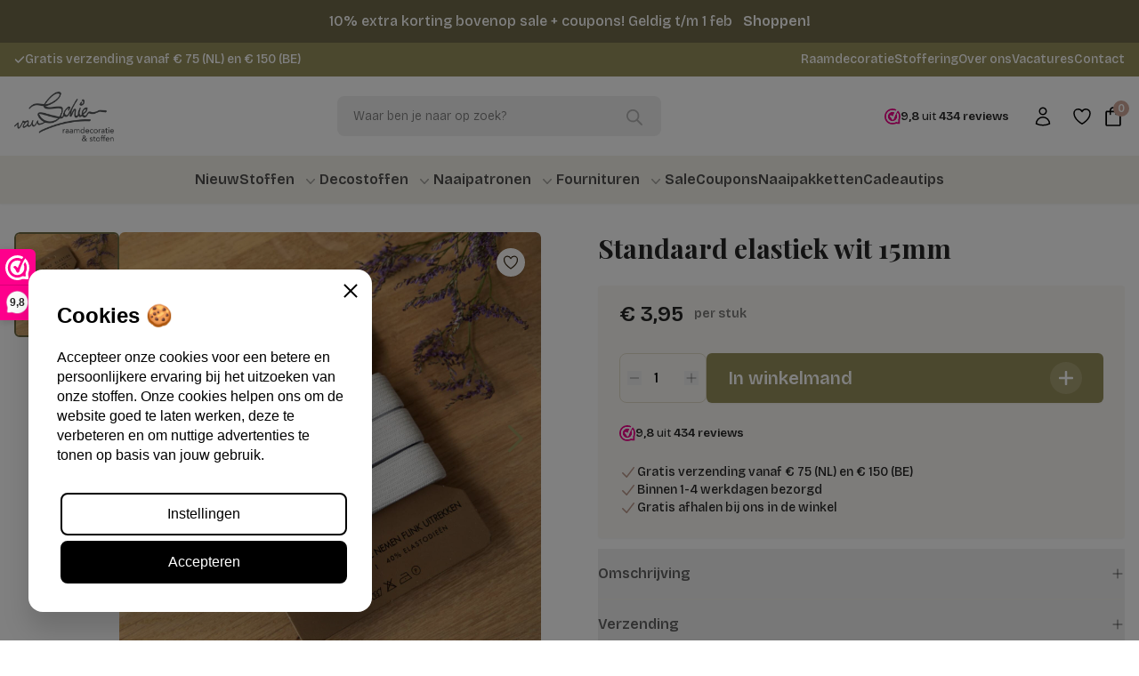

--- FILE ---
content_type: text/html; charset=UTF-8
request_url: https://vanschieraamdecoratiestoffen.nl/product/standaard-elastiek-wit-3/
body_size: 51018
content:

<!DOCTYPE html>
<html lang="nl-NL" prefix="og: https://ogp.me/ns#" class="scroll-smooth">

<head>
	<meta charset="UTF-8">
	<meta name="viewport" content="width=device-width, initial-scale=1, user-scalable=no">
	<link rel="profile" href="https://gmpg.org/xfn/11">

	
<!-- Google Tag Manager for WordPress by gtm4wp.com -->
<script data-cfasync="false" data-pagespeed-no-defer>
	var gtm4wp_datalayer_name = "dataLayer";
	var dataLayer = dataLayer || [];
	const gtm4wp_use_sku_instead = 0;
	const gtm4wp_currency = 'EUR';
	const gtm4wp_product_per_impression = 10;
	const gtm4wp_clear_ecommerce = false;
	const gtm4wp_datalayer_max_timeout = 2000;
</script>
<!-- End Google Tag Manager for WordPress by gtm4wp.com -->
<!-- Search Engine Optimization door Rank Math PRO - https://rankmath.com/ -->
<title>Standaard elastiek wit 15mm | Van Schie Raamdecoratie en Stoffen</title>
<meta name="description" content="Standaard elastiek van 15mm breed. Op een kaartje zit 5 meter."/>
<meta name="robots" content="follow, index, max-snippet:-1, max-video-preview:-1, max-image-preview:large"/>
<link rel="canonical" href="https://vanschieraamdecoratiestoffen.nl/product/standaard-elastiek-wit-3/" />
<meta property="og:locale" content="nl_NL" />
<meta property="og:type" content="product" />
<meta property="og:title" content="Standaard elastiek wit 15mm | Van Schie Raamdecoratie en Stoffen" />
<meta property="og:description" content="Standaard elastiek van 15mm breed. Op een kaartje zit 5 meter." />
<meta property="og:url" content="https://vanschieraamdecoratiestoffen.nl/product/standaard-elastiek-wit-3/" />
<meta property="og:site_name" content="Van Schie Raamdecoratie en Stoffen" />
<meta property="og:updated_time" content="2025-03-31T21:46:51+02:00" />
<meta property="og:image" content="https://vanschieraamdecoratiestoffen.nl/wp-content/uploads/2023/08/IMG_5569.jpg" />
<meta property="og:image:secure_url" content="https://vanschieraamdecoratiestoffen.nl/wp-content/uploads/2023/08/IMG_5569.jpg" />
<meta property="og:image:width" content="2000" />
<meta property="og:image:height" content="2000" />
<meta property="og:image:alt" content="Standaard elastiek wit 15mm" />
<meta property="og:image:type" content="image/jpeg" />
<meta property="product:price:amount" content="3.95" />
<meta property="product:price:currency" content="EUR" />
<meta property="product:availability" content="instock" />
<meta property="product:retailer_item_id" content="10154" />
<meta name="twitter:card" content="summary_large_image" />
<meta name="twitter:title" content="Standaard elastiek wit 15mm | Van Schie Raamdecoratie en Stoffen" />
<meta name="twitter:description" content="Standaard elastiek van 15mm breed. Op een kaartje zit 5 meter." />
<meta name="twitter:image" content="https://vanschieraamdecoratiestoffen.nl/wp-content/uploads/2023/08/IMG_5569.jpg" />
<meta name="twitter:label1" content="Prijs" />
<meta name="twitter:data1" content="&euro;&nbsp;3,95" />
<meta name="twitter:label2" content="Beschikbaarheid" />
<meta name="twitter:data2" content="Op voorraad" />
<script type="application/ld+json" class="rank-math-schema-pro">{"@context":"https://schema.org","@graph":[{"@type":"Organization","@id":"https://vanschieraamdecoratiestoffen.nl/#organization","name":"Van Schie Raamdecoratie en Stoffen","url":"https://vanschieraamdecoratiestoffen.nl","logo":{"@type":"ImageObject","@id":"https://vanschieraamdecoratiestoffen.nl/#logo","url":"https://vanschieraamdecoratiestoffen.nl/wp-content/uploads/2021/07/vanschieraamdecoratiestoffen-retina-kopie.png","contentUrl":"https://vanschieraamdecoratiestoffen.nl/wp-content/uploads/2021/07/vanschieraamdecoratiestoffen-retina-kopie.png","caption":"Van Schie Raamdecoratie en Stoffen","inLanguage":"nl-NL","width":"381","height":"190"}},{"@type":"WebSite","@id":"https://vanschieraamdecoratiestoffen.nl/#website","url":"https://vanschieraamdecoratiestoffen.nl","name":"Van Schie Raamdecoratie en Stoffen","alternateName":"Van Schie","publisher":{"@id":"https://vanschieraamdecoratiestoffen.nl/#organization"},"inLanguage":"nl-NL"},{"@type":"ImageObject","@id":"https://vanschieraamdecoratiestoffen.nl/wp-content/uploads/2023/08/IMG_5569.jpg","url":"https://vanschieraamdecoratiestoffen.nl/wp-content/uploads/2023/08/IMG_5569.jpg","width":"2000","height":"2000","inLanguage":"nl-NL"},{"@type":"ItemPage","@id":"https://vanschieraamdecoratiestoffen.nl/product/standaard-elastiek-wit-3/#webpage","url":"https://vanschieraamdecoratiestoffen.nl/product/standaard-elastiek-wit-3/","name":"Standaard elastiek wit 15mm | Van Schie Raamdecoratie en Stoffen","datePublished":"2023-08-11T13:25:39+02:00","dateModified":"2025-03-31T21:46:51+02:00","isPartOf":{"@id":"https://vanschieraamdecoratiestoffen.nl/#website"},"primaryImageOfPage":{"@id":"https://vanschieraamdecoratiestoffen.nl/wp-content/uploads/2023/08/IMG_5569.jpg"},"inLanguage":"nl-NL"},{"@type":"Product","name":"Standaard elastiek wit 15mm | Van Schie Raamdecoratie en Stoffen","description":"Standaard elastiek van 15mm breed. Op een kaartje zit 5 meter.","sku":"10154","category":"Fournituren &gt; Elastiek","mainEntityOfPage":{"@id":"https://vanschieraamdecoratiestoffen.nl/product/standaard-elastiek-wit-3/#webpage"},"image":[{"@type":"ImageObject","url":"https://vanschieraamdecoratiestoffen.nl/wp-content/uploads/2023/08/IMG_5569.jpg","height":"2000","width":"2000"}],"offers":{"@type":"Offer","price":"3.95","priceCurrency":"EUR","priceValidUntil":"2027-12-31","availability":"http://schema.org/InStock","itemCondition":"NewCondition","url":"https://vanschieraamdecoratiestoffen.nl/product/standaard-elastiek-wit-3/","seller":{"@type":"Organization","@id":"https://vanschieraamdecoratiestoffen.nl/","name":"Van Schie Raamdecoratie en Stoffen","url":"https://vanschieraamdecoratiestoffen.nl","logo":"https://vanschieraamdecoratiestoffen.nl/wp-content/uploads/2021/07/vanschieraamdecoratiestoffen-retina-kopie.png"},"priceSpecification":{"price":"3.95","priceCurrency":"EUR","valueAddedTaxIncluded":"true"}},"additionalProperty":[{"@type":"PropertyValue","name":"pa_samenstelling","value":"40% Elastaan, 60% Polyester"},{"@type":"PropertyValue","name":"pa_lengte-m","value":"5"},{"@type":"PropertyValue","name":"pa_breedte-mm","value":"15"}],"@id":"https://vanschieraamdecoratiestoffen.nl/product/standaard-elastiek-wit-3/#richSnippet"}]}</script>
<!-- /Rank Math WordPress SEO plugin -->

<script type='application/javascript'  id='pys-version-script'>console.log('PixelYourSite Free version 11.1.5.2');</script>
<link href='https://fonts.gstatic.com' crossorigin rel='preconnect' />
<style id='wp-img-auto-sizes-contain-inline-css'>
img:is([sizes=auto i],[sizes^="auto," i]){contain-intrinsic-size:3000px 1500px}
/*# sourceURL=wp-img-auto-sizes-contain-inline-css */
</style>
<link rel='stylesheet' id='pwgc-wc-blocks-style-css' href='https://vanschieraamdecoratiestoffen.nl/wp-content/plugins/pw-woocommerce-gift-cards/assets/css/blocks.css?ver=2.29' media='all' />
<link rel='stylesheet' id='wishlist-style-css' href='https://vanschieraamdecoratiestoffen.nl/wp-content/plugins/insidewishlist/includes/../assets/dist/insidewishlist.css?ver=6.9' media='all' />
<link rel='stylesheet' id='photoswipe-css' href='https://vanschieraamdecoratiestoffen.nl/wp-content/plugins/woocommerce/assets/css/photoswipe/photoswipe.min.css?ver=10.4.3' media='all' />
<link rel='stylesheet' id='photoswipe-default-skin-css' href='https://vanschieraamdecoratiestoffen.nl/wp-content/plugins/woocommerce/assets/css/photoswipe/default-skin/default-skin.min.css?ver=10.4.3' media='all' />
<style id='woocommerce-inline-inline-css'>
.woocommerce form .form-row .required { visibility: visible; }
/*# sourceURL=woocommerce-inline-inline-css */
</style>
<link rel='stylesheet' id='dgwt-wcas-style-css' href='https://vanschieraamdecoratiestoffen.nl/wp-content/plugins/ajax-search-for-woocommerce/assets/css/style.min.css?ver=1.32.2' media='all' />
<link rel='stylesheet' id='insideweb-css' href='https://vanschieraamdecoratiestoffen.nl/wp-content/themes/vanschie/assets/dist/insideweb.css?ver=1.2.9' media='all' />
<link rel='stylesheet' id='mollie-applepaydirect-css' href='https://vanschieraamdecoratiestoffen.nl/wp-content/plugins/mollie-payments-for-woocommerce/public/css/mollie-applepaydirect.min.css?ver=1767890830' media='screen' />
<link rel='stylesheet' id='fp-srp-style-css' href='https://vanschieraamdecoratiestoffen.nl/wp-content/plugins/rewardsystem/assets/css/style.css?ver=27.3' media='' />
<link rel='stylesheet' id='wp_reward_footable_css-css' href='https://vanschieraamdecoratiestoffen.nl/wp-content/plugins/rewardsystem/assets/css/footable.core.css?ver=27.3' media='' />
<link rel='stylesheet' id='wp_reward_bootstrap_css-css' href='https://vanschieraamdecoratiestoffen.nl/wp-content/plugins/rewardsystem/assets/css/bootstrap.css?ver=27.3' media='' />
<link rel='stylesheet' id='select2-css' href='https://vanschieraamdecoratiestoffen.nl/wp-content/plugins/woocommerce/assets/css/select2.css?ver=10.4.3' media='all' />
<style id='fp-srp-inline-style-inline-css'>
#generate_referral_field { }  #rs_redeem_voucher_code { }  #ref_generate_now { }  #rs_submit_redeem_voucher { }.rs_subscriptionoption h3 { }.rs_social_sharing_buttons{};.rs_social_sharing_success_message#generate_referral_field { }  #rs_redeem_voucher_code { }  #ref_generate_now { }  #rs_submit_redeem_voucher { }.rs_subscriptionoption h3 { }#rs_refer_a_friend_form { } #rs_friend_name { } #rs_friend_email { } #rs_friend_subject { } #rs_your_message { } #rs_refer_submit { }#encashing_form{}
.rs_encash_points_value{}
.error{color:#ED0514;}
.rs_encash_points_reason{}
.rs_encash_payment_method{}
.rs_encash_paypal_address{}
.rs_encash_custom_payment_option_value{}
.rs_encash_submit{}
#rs_encash_submit_button{}
.success_info{}
#encash_form_success_info{}#generate_referral_field { }  #rs_redeem_voucher_code { }  #ref_generate_now { }  #rs_submit_redeem_voucher { }.rs_subscriptionoption h3 { }.rs_social_sharing_buttons{};.rs_social_sharing_success_message#generate_referral_field { }  #rs_redeem_voucher_code { }  #ref_generate_now { }  #rs_submit_redeem_voucher { }.rs_subscriptionoption h3 { }#rs_refer_a_friend_form { } #rs_friend_name { } #rs_friend_email { } #rs_friend_subject { } #rs_your_message { } #rs_refer_submit { }#encashing_form{}
.rs_encash_points_value{}
.error{color:#ED0514;}
.rs_encash_points_reason{}
.rs_encash_payment_method{}
.rs_encash_paypal_address{}
.rs_encash_custom_payment_option_value{}
.rs_encash_submit{}
#rs_encash_submit_button{}
.success_info{}
#encash_form_success_info{}#generate_referral_field { }  #rs_redeem_voucher_code { }  #ref_generate_now { }  #rs_submit_redeem_voucher { }.rs_subscriptionoption h3 { }.rs_social_sharing_buttons{};.rs_social_sharing_success_message#generate_referral_field { }  #rs_redeem_voucher_code { }  #ref_generate_now { }  #rs_submit_redeem_voucher { }.rs_subscriptionoption h3 { }#rs_refer_a_friend_form { } #rs_friend_name { } #rs_friend_email { } #rs_friend_subject { } #rs_your_message { } #rs_refer_submit { }#encashing_form{}
.rs_encash_points_value{}
.error{color:#ED0514;}
.rs_encash_points_reason{}
.rs_encash_payment_method{}
.rs_encash_paypal_address{}
.rs_encash_custom_payment_option_value{}
.rs_encash_submit{}
#rs_encash_submit_button{}
.success_info{}
#encash_form_success_info{}#generate_referral_field { }  #rs_redeem_voucher_code { }  #ref_generate_now { }  #rs_submit_redeem_voucher { }.rs_subscriptionoption h3 { }.rs_social_sharing_buttons{};.rs_social_sharing_success_message#generate_referral_field { }  #rs_redeem_voucher_code { }  #ref_generate_now { }  #rs_submit_redeem_voucher { }.rs_subscriptionoption h3 { }#rs_refer_a_friend_form { } #rs_friend_name { } #rs_friend_email { } #rs_friend_subject { } #rs_your_message { } #rs_refer_submit { }#encashing_form{}
.rs_encash_points_value{}
.error{color:#ED0514;}
.rs_encash_points_reason{}
.rs_encash_payment_method{}
.rs_encash_paypal_address{}
.rs_encash_custom_payment_option_value{}
.rs_encash_submit{}
#rs_encash_submit_button{}
.success_info{}
#encash_form_success_info{}.rs_message_for_single_product{ }#generate_referral_field { }  #rs_redeem_voucher_code { }  #ref_generate_now { }  #rs_submit_redeem_voucher { }.rs_subscriptionoption h3 { }.rs_social_sharing_buttons{};.rs_social_sharing_success_message#generate_referral_field { }  #rs_redeem_voucher_code { }  #ref_generate_now { }  #rs_submit_redeem_voucher { }.rs_subscriptionoption h3 { }#rs_refer_a_friend_form { } #rs_friend_name { } #rs_friend_email { } #rs_friend_subject { } #rs_your_message { } #rs_refer_submit { }#encashing_form{}
.rs_encash_points_value{}
.error{color:#ED0514;}
.rs_encash_points_reason{}
.rs_encash_payment_method{}
.rs_encash_paypal_address{}
.rs_encash_custom_payment_option_value{}
.rs_encash_submit{}
#rs_encash_submit_button{}
.success_info{}
#encash_form_success_info{}#generate_referral_field { }  #rs_redeem_voucher_code { }  #ref_generate_now { }  #rs_submit_redeem_voucher { }.rs_subscriptionoption h3 { }.rs_social_sharing_buttons{};.rs_social_sharing_success_message#generate_referral_field { }  #rs_redeem_voucher_code { }  #ref_generate_now { }  #rs_submit_redeem_voucher { }.rs_subscriptionoption h3 { }#rs_refer_a_friend_form { } #rs_friend_name { } #rs_friend_email { } #rs_friend_subject { } #rs_your_message { } #rs_refer_submit { }#encashing_form{}
.rs_encash_points_value{}
.error{color:#ED0514;}
.rs_encash_points_reason{}
.rs_encash_payment_method{}
.rs_encash_paypal_address{}
.rs_encash_custom_payment_option_value{}
.rs_encash_submit{}
#rs_encash_submit_button{}
.success_info{}
#encash_form_success_info{}#generate_referral_field { }  #rs_redeem_voucher_code { }  #ref_generate_now { }  #rs_submit_redeem_voucher { }.rs_subscriptionoption h3 { }.rs_social_sharing_buttons{};.rs_social_sharing_success_message#generate_referral_field { }  #rs_redeem_voucher_code { }  #ref_generate_now { }  #rs_submit_redeem_voucher { }.rs_subscriptionoption h3 { }#rs_refer_a_friend_form { } #rs_friend_name { } #rs_friend_email { } #rs_friend_subject { } #rs_your_message { } #rs_refer_submit { }#encashing_form{}
.rs_encash_points_value{}
.error{color:#ED0514;}
.rs_encash_points_reason{}
.rs_encash_payment_method{}
.rs_encash_paypal_address{}
.rs_encash_custom_payment_option_value{}
.rs_encash_submit{}
#rs_encash_submit_button{}
.success_info{}
#encash_form_success_info{}#generate_referral_field { }  #rs_redeem_voucher_code { }  #ref_generate_now { }  #rs_submit_redeem_voucher { }.rs_subscriptionoption h3 { }.rs_social_sharing_buttons{};.rs_social_sharing_success_message#generate_referral_field { }  #rs_redeem_voucher_code { }  #ref_generate_now { }  #rs_submit_redeem_voucher { }.rs_subscriptionoption h3 { }#rs_refer_a_friend_form { } #rs_friend_name { } #rs_friend_email { } #rs_friend_subject { } #rs_your_message { } #rs_refer_submit { }#encashing_form{}
.rs_encash_points_value{}
.error{color:#ED0514;}
.rs_encash_points_reason{}
.rs_encash_payment_method{}
.rs_encash_paypal_address{}
.rs_encash_custom_payment_option_value{}
.rs_encash_submit{}
#rs_encash_submit_button{}
.success_info{}
#encash_form_success_info{}.rs_message_for_single_product{ }#generate_referral_field { }  #rs_redeem_voucher_code { }  #ref_generate_now { }  #rs_submit_redeem_voucher { }.rs_subscriptionoption h3 { }.rs_social_sharing_buttons{};.rs_social_sharing_success_message#generate_referral_field { }  #rs_redeem_voucher_code { }  #ref_generate_now { }  #rs_submit_redeem_voucher { }.rs_subscriptionoption h3 { }#rs_refer_a_friend_form { } #rs_friend_name { } #rs_friend_email { } #rs_friend_subject { } #rs_your_message { } #rs_refer_submit { }#encashing_form{}
.rs_encash_points_value{}
.error{color:#ED0514;}
.rs_encash_points_reason{}
.rs_encash_payment_method{}
.rs_encash_paypal_address{}
.rs_encash_custom_payment_option_value{}
.rs_encash_submit{}
#rs_encash_submit_button{}
.success_info{}
#encash_form_success_info{}#generate_referral_field { }  #rs_redeem_voucher_code { }  #ref_generate_now { }  #rs_submit_redeem_voucher { }.rs_subscriptionoption h3 { }.rs_social_sharing_buttons{};.rs_social_sharing_success_message#generate_referral_field { }  #rs_redeem_voucher_code { }  #ref_generate_now { }  #rs_submit_redeem_voucher { }.rs_subscriptionoption h3 { }#rs_refer_a_friend_form { } #rs_friend_name { } #rs_friend_email { } #rs_friend_subject { } #rs_your_message { } #rs_refer_submit { }#encashing_form{}
.rs_encash_points_value{}
.error{color:#ED0514;}
.rs_encash_points_reason{}
.rs_encash_payment_method{}
.rs_encash_paypal_address{}
.rs_encash_custom_payment_option_value{}
.rs_encash_submit{}
#rs_encash_submit_button{}
.success_info{}
#encash_form_success_info{}#generate_referral_field { }  #rs_redeem_voucher_code { }  #ref_generate_now { }  #rs_submit_redeem_voucher { }.rs_subscriptionoption h3 { }.rs_social_sharing_buttons{};.rs_social_sharing_success_message#generate_referral_field { }  #rs_redeem_voucher_code { }  #ref_generate_now { }  #rs_submit_redeem_voucher { }.rs_subscriptionoption h3 { }#rs_refer_a_friend_form { } #rs_friend_name { } #rs_friend_email { } #rs_friend_subject { } #rs_your_message { } #rs_refer_submit { }#encashing_form{}
.rs_encash_points_value{}
.error{color:#ED0514;}
.rs_encash_points_reason{}
.rs_encash_payment_method{}
.rs_encash_paypal_address{}
.rs_encash_custom_payment_option_value{}
.rs_encash_submit{}
#rs_encash_submit_button{}
.success_info{}
#encash_form_success_info{}#generate_referral_field { }  #rs_redeem_voucher_code { }  #ref_generate_now { }  #rs_submit_redeem_voucher { }.rs_subscriptionoption h3 { }.rs_social_sharing_buttons{};.rs_social_sharing_success_message#generate_referral_field { }  #rs_redeem_voucher_code { }  #ref_generate_now { }  #rs_submit_redeem_voucher { }.rs_subscriptionoption h3 { }#rs_refer_a_friend_form { } #rs_friend_name { } #rs_friend_email { } #rs_friend_subject { } #rs_your_message { } #rs_refer_submit { }#encashing_form{}
.rs_encash_points_value{}
.error{color:#ED0514;}
.rs_encash_points_reason{}
.rs_encash_payment_method{}
.rs_encash_paypal_address{}
.rs_encash_custom_payment_option_value{}
.rs_encash_submit{}
#rs_encash_submit_button{}
.success_info{}
#encash_form_success_info{}.rs_message_for_single_product{ }#generate_referral_field { }  #rs_redeem_voucher_code { }  #ref_generate_now { }  #rs_submit_redeem_voucher { }.rs_subscriptionoption h3 { }.rs_social_sharing_buttons{};.rs_social_sharing_success_message#generate_referral_field { }  #rs_redeem_voucher_code { }  #ref_generate_now { }  #rs_submit_redeem_voucher { }.rs_subscriptionoption h3 { }#rs_refer_a_friend_form { } #rs_friend_name { } #rs_friend_email { } #rs_friend_subject { } #rs_your_message { } #rs_refer_submit { }#encashing_form{}
.rs_encash_points_value{}
.error{color:#ED0514;}
.rs_encash_points_reason{}
.rs_encash_payment_method{}
.rs_encash_paypal_address{}
.rs_encash_custom_payment_option_value{}
.rs_encash_submit{}
#rs_encash_submit_button{}
.success_info{}
#encash_form_success_info{}#generate_referral_field { }  #rs_redeem_voucher_code { }  #ref_generate_now { }  #rs_submit_redeem_voucher { }.rs_subscriptionoption h3 { }.rs_social_sharing_buttons{};.rs_social_sharing_success_message#generate_referral_field { }  #rs_redeem_voucher_code { }  #ref_generate_now { }  #rs_submit_redeem_voucher { }.rs_subscriptionoption h3 { }#rs_refer_a_friend_form { } #rs_friend_name { } #rs_friend_email { } #rs_friend_subject { } #rs_your_message { } #rs_refer_submit { }#encashing_form{}
.rs_encash_points_value{}
.error{color:#ED0514;}
.rs_encash_points_reason{}
.rs_encash_payment_method{}
.rs_encash_paypal_address{}
.rs_encash_custom_payment_option_value{}
.rs_encash_submit{}
#rs_encash_submit_button{}
.success_info{}
#encash_form_success_info{}#generate_referral_field { }  #rs_redeem_voucher_code { }  #ref_generate_now { }  #rs_submit_redeem_voucher { }.rs_subscriptionoption h3 { }.rs_social_sharing_buttons{};.rs_social_sharing_success_message#generate_referral_field { }  #rs_redeem_voucher_code { }  #ref_generate_now { }  #rs_submit_redeem_voucher { }.rs_subscriptionoption h3 { }#rs_refer_a_friend_form { } #rs_friend_name { } #rs_friend_email { } #rs_friend_subject { } #rs_your_message { } #rs_refer_submit { }#encashing_form{}
.rs_encash_points_value{}
.error{color:#ED0514;}
.rs_encash_points_reason{}
.rs_encash_payment_method{}
.rs_encash_paypal_address{}
.rs_encash_custom_payment_option_value{}
.rs_encash_submit{}
#rs_encash_submit_button{}
.success_info{}
#encash_form_success_info{}#generate_referral_field { }  #rs_redeem_voucher_code { }  #ref_generate_now { }  #rs_submit_redeem_voucher { }.rs_subscriptionoption h3 { }.rs_social_sharing_buttons{};.rs_social_sharing_success_message#generate_referral_field { }  #rs_redeem_voucher_code { }  #ref_generate_now { }  #rs_submit_redeem_voucher { }.rs_subscriptionoption h3 { }#rs_refer_a_friend_form { } #rs_friend_name { } #rs_friend_email { } #rs_friend_subject { } #rs_your_message { } #rs_refer_submit { }#encashing_form{}
.rs_encash_points_value{}
.error{color:#ED0514;}
.rs_encash_points_reason{}
.rs_encash_payment_method{}
.rs_encash_paypal_address{}
.rs_encash_custom_payment_option_value{}
.rs_encash_submit{}
#rs_encash_submit_button{}
.success_info{}
#encash_form_success_info{}.rs_message_for_single_product{ }.fp_rs_display_free_product h3 {
                                            display:block;
					}
                                        .fb_edge_widget_with_comment span.fb_edge_comment_widget iframe.fb_ltr {
                                            display: none !important;
                                        }
                                        .fb-like{
                                            height: 20px !important;
                                            overflow: hidden !important;
                                        }
                                        .tipsy-inner {
                                            background-color: 000;
                                            color: fff;
                                        }
                                        .tipsy-arrow-s {
                                            border-top-color: 000;
                                        }
                                        .points_empty_error, 
                                        .points_number_error, 
                                        .points_greater_than_earnpoints_error,
                                        .points_lesser_than_minpoints_error,
                                        .reason_empty_error,
                                        .paypal_email_empty_error,
                                        .paypal_email_format_error,
                                        .recaptcha_empty_error,
                                        .encash_form_success_info{
                                            display:none;
                                        }
                                        .referral_field{
                                            margin-top:40px;
                                        }
                                        .referral_field_title{
                                            text-align:center;
                                        }
                                        .rs_social_sharing_buttons {
                                            display: inline;
                                        }
                                        .twitter-share-button,
                                        .vk-like{
                                            width:88px;
                                        }
                                        .ok-share-button{
                                            width:30px;
                                        }
                                        .fp-srp-point-price-label{
                                            margin-left:10px;
                                        }
                                        .referral_field1{
                                            margin-top:10px;
                                        }
                                        .rs_alert_div_for_copy{
                                            display:none;
                                        }
                                        .rs_warning_message{
                                            display:inline-block;
                                            color:red;
                                        }
                                        .rs_gift_voucher_submit_button{
                                            margin-left:10px;
                                        }
                                        .rs_redeem_voucher_error{
                                            color:red;
                                        }
                                        .rs_redeem_voucher_success{
                                            color:green;
                                        }
                                        .gifticon{
                                            width:16px;height:16px;
                                            display:inline;
                                        }
                                        .rs_variable_earn_messages{
                                            display:none;
                                        }
                                        .simpleshopmessage{
                                            width:16px;height:16px;
                                            display:inline;
                                        }
                                        .gift_icon{
                                            width:16px;height:16px;
                                            display:inline;
                                        }
                                        .variationrewardpoints,
                                        .variationreferralpoints,
                                        .variationpoint_price,
                                        .variationrewardpointsamount,
                                        .variationreferralpointsamount{
                                            display:inline-block;
                                        }
                                        .iagreeerror{
                                            display:none;
                                        }
                                        .fp-srp-send-point{
                                            border:none;
                                            padding: 6px 10px 6px 10px;
                                        }
                                        .fp-srp-send-point-value{
                                            min-width:250px !important;
                                            height:30px !important;
                                        }
                                        .fp-srp-point-price {
                                            margin-left: 5px;
                                        }
                                        .fp-srp-email-content{
                                            border: 1px solid #000;
                                            border-collapse: collapse;
                                        }
                                        .fp-srp-email-content-title{
                                            background: black;
                                            color:#fff;
                                        }
/*# sourceURL=fp-srp-inline-style-inline-css */
</style>
<link rel='stylesheet' id='fkcart-style-css' href='https://vanschieraamdecoratiestoffen.nl/wp-content/plugins/cart-for-woocommerce/assets/css/style.min.css?ver=1.9.1' media='all' />
<style id='fkcart-style-inline-css'>

		:root {
			--fkcart-primary-bg-color: #958e5c;
			--fkcart-primary-font-color: #ffffff;
			--fkcart-primary-text-color: #252525;
			--fkcart-secondary-text-color: #7d7d7d;
			--fkcart-strike-through-price-text-color: #E15334;
			--fkcart-saving-text-price-color: #5BA238;
			--fkcart-coupon-text-price-color: #5BA238;
			--fkcart-accent-color: #cea798;
			--fkcart-border-color: #eaeaec;
			--fkcart-error-color: #B00C0C;
			--fkcart-error-bg-color: #FFF0F0;
			--fkcart-reward-color: #f1b51e;
			
			--fkcart-progress-bar-icon-color: #353030;
			--fkcart-progress-bar-active-icon-color: #ffffff;
			--fkcart-progress-bar-bg-color-active-icon: #2DA815;
			--fkcart-progress-bar-active-color: #2DA815;
			
			--fkcart-bg-color: #ffffff;
			--fkcart-slider-desktop-width: 420px;
			--fkcart-slider-mobile-width: 100%;
			--fkcart-animation-duration: 0.4s;
			--fkcart-panel-color:#f3f1e9;
			--fkcart-color-black: #000000;
			--fkcart-success-color: #5BA238;
			--fkcart-success-bg-color: #EFF6EB;
			--fkcart-toggle-bg-color: #ffffff;
			--fkcart-toggle-icon-color: #252525;
			--fkcart-toggle-count-bg-color: #cea798;
			--fkcart-toggle-count-font-color: #ffffff;
			--fkcart-progressbar-active-color: #958e5c;
			
			--fkcart-toggle-border-radius: 50%;
			--fkcart-toggle-size: 24;
			--fkcart-border-radius: 3px; 
			--fkcart-menu-icon-size: 26px;
			--fkcart-menu-text-size: 8px;
		}#fkcart-modal * {font-family: Bricolage Grotesque}
            :root {
                --fkcart-spl-addon-special-addon-image-width: 48px;
                --fkcart-spl-addon-special-addon-image-height: 48px;
                --fkcart-spl-addon-toggle-color: #E15334;
                --fkcart-spl-addon-bg-color: #f3f1e9;
                --fkcart-spl-addon-heading-color: #252525;
                --fkcart-spl-addon-description-color: #252525;
            }
/*# sourceURL=fkcart-style-inline-css */
</style>
<link rel='stylesheet' id='woo_discount_pro_style-css' href='https://vanschieraamdecoratiestoffen.nl/wp-content/plugins/woo-discount-rules-pro/Assets/Css/awdr_style.css?ver=2.6.5' media='all' />
<script type="text/template" id="tmpl-variation-template">
	<div class="woocommerce-variation-description">{{{ data.variation.variation_description }}}</div>
	<div class="woocommerce-variation-price">{{{ data.variation.price_html }}}</div>
	<div class="woocommerce-variation-availability">{{{ data.variation.availability_html }}}</div>
</script>
<script type="text/template" id="tmpl-unavailable-variation-template">
	<p role="alert">Dit product is niet beschikbaar. Kies een andere combinatie.</p>
</script>
<script>(function(url,id){var script=document.createElement('script');script.async=true;script.src='https://'+url+'/sidebar.js?id='+id+'&c='+cachebuster(10,id);var ref=document.getElementsByTagName('script')[0];ref.parentNode.insertBefore(script,ref);function cachebuster(refreshMinutes,id){var now=Date.now();var interval=refreshMinutes*60e3;var shift=(Math.sin(id)||0)*interval;return Math.floor((now+shift)/interval);}})("dashboard.webwinkelkeur.nl",1218570);</script><script id="wfco-utm-tracking-js-extra">
var wffnUtm = {"utc_offset":"60","site_url":"https://vanschieraamdecoratiestoffen.nl","genericParamEvents":"{\"user_roles\":\"guest\",\"plugin\":\"Funnel Builder\"}","cookieKeys":["flt","timezone","is_mobile","browser","fbclid","gclid","referrer","fl_url","utm_source","utm_medium","utm_campaign","utm_term","utm_content"],"excludeDomain":["paypal.com","klarna.com","quickpay.net"]};
//# sourceURL=wfco-utm-tracking-js-extra
</script>
<script src="https://vanschieraamdecoratiestoffen.nl/wp-content/plugins/funnel-builder/woofunnels/assets/js/utm-tracker.min.js?ver=1.10.12.70" id="wfco-utm-tracking-js" defer data-wp-strategy="defer"></script>
<script id="jquery-core-js-extra">
var pysFacebookRest = {"restApiUrl":"https://vanschieraamdecoratiestoffen.nl/wp-json/pys-facebook/v1/event","debug":""};
//# sourceURL=jquery-core-js-extra
</script>
<script src="https://vanschieraamdecoratiestoffen.nl/wp-includes/js/jquery/jquery.min.js?ver=3.7.1" id="jquery-core-js"></script>
<script src="https://vanschieraamdecoratiestoffen.nl/wp-includes/js/jquery/jquery-migrate.min.js?ver=3.4.1" id="jquery-migrate-js"></script>
<script id="srpscripts-js-extra">
var srpscripts_params = {"ajaxurl":"https://vanschieraamdecoratiestoffen.nl/wp-admin/admin-ajax.php","enable_option_nonce":"b4b01cb24a","checked_alert_msg":"Are you sure you want to be part of the Reward Points Program?","unchecked_alert_msg":"Are you sure you want to exit the Reward Points Program?"};
//# sourceURL=srpscripts-js-extra
</script>
<script src="https://vanschieraamdecoratiestoffen.nl/wp-content/plugins/rewardsystem/assets/js/srpscripts.js?ver=27.3" id="srpscripts-js"></script>
<script src="https://vanschieraamdecoratiestoffen.nl/wp-content/plugins/woocommerce/assets/js/jquery-blockui/jquery.blockUI.min.js?ver=2.7.0-wc.10.4.3" id="wc-jquery-blockui-js" defer data-wp-strategy="defer"></script>
<script id="wc-add-to-cart-js-extra">
var wc_add_to_cart_params = {"ajax_url":"/wp-admin/admin-ajax.php","wc_ajax_url":"/?wc-ajax=%%endpoint%%","i18n_view_cart":"Bekijk winkelwagen","cart_url":"https://vanschieraamdecoratiestoffen.nl/winkelmand/","is_cart":"","cart_redirect_after_add":"no"};
//# sourceURL=wc-add-to-cart-js-extra
</script>
<script src="https://vanschieraamdecoratiestoffen.nl/wp-content/plugins/woocommerce/assets/js/frontend/add-to-cart.min.js?ver=10.4.3" id="wc-add-to-cart-js" defer data-wp-strategy="defer"></script>
<script src="https://vanschieraamdecoratiestoffen.nl/wp-content/plugins/woocommerce/assets/js/flexslider/jquery.flexslider.min.js?ver=2.7.2-wc.10.4.3" id="wc-flexslider-js" defer data-wp-strategy="defer"></script>
<script src="https://vanschieraamdecoratiestoffen.nl/wp-content/plugins/woocommerce/assets/js/photoswipe/photoswipe.min.js?ver=4.1.1-wc.10.4.3" id="wc-photoswipe-js" defer data-wp-strategy="defer"></script>
<script src="https://vanschieraamdecoratiestoffen.nl/wp-content/plugins/woocommerce/assets/js/photoswipe/photoswipe-ui-default.min.js?ver=4.1.1-wc.10.4.3" id="wc-photoswipe-ui-default-js" defer data-wp-strategy="defer"></script>
<script id="wc-single-product-js-extra">
var wc_single_product_params = {"i18n_required_rating_text":"Selecteer een waardering","i18n_rating_options":["1 van de 5 sterren","2 van de 5 sterren","3 van de 5 sterren","4 van de 5 sterren","5 van de 5 sterren"],"i18n_product_gallery_trigger_text":"Afbeeldinggalerij in volledig scherm bekijken","review_rating_required":"yes","flexslider":{"rtl":false,"animation":"slide","smoothHeight":true,"directionNav":false,"controlNav":"thumbnails","slideshow":false,"animationSpeed":500,"animationLoop":false,"allowOneSlide":false},"zoom_enabled":"","zoom_options":[],"photoswipe_enabled":"1","photoswipe_options":{"shareEl":false,"closeOnScroll":false,"history":false,"hideAnimationDuration":0,"showAnimationDuration":0},"flexslider_enabled":"1"};
//# sourceURL=wc-single-product-js-extra
</script>
<script src="https://vanschieraamdecoratiestoffen.nl/wp-content/plugins/woocommerce/assets/js/frontend/single-product.min.js?ver=10.4.3" id="wc-single-product-js" defer data-wp-strategy="defer"></script>
<script src="https://vanschieraamdecoratiestoffen.nl/wp-content/plugins/woocommerce/assets/js/js-cookie/js.cookie.min.js?ver=2.1.4-wc.10.4.3" id="wc-js-cookie-js" defer data-wp-strategy="defer"></script>
<script id="woocommerce-js-extra">
var woocommerce_params = {"ajax_url":"/wp-admin/admin-ajax.php","wc_ajax_url":"/?wc-ajax=%%endpoint%%","i18n_password_show":"Wachtwoord weergeven","i18n_password_hide":"Wachtwoord verbergen"};
//# sourceURL=woocommerce-js-extra
</script>
<script src="https://vanschieraamdecoratiestoffen.nl/wp-content/plugins/woocommerce/assets/js/frontend/woocommerce.min.js?ver=10.4.3" id="woocommerce-js" defer data-wp-strategy="defer"></script>
<script id="fp_action_frontend-js-extra">
var fp_action_frontend_params = {"ajaxurl":"https://vanschieraamdecoratiestoffen.nl/wp-admin/admin-ajax.php","fp_gateway_msg":"02b02db1b0","user_id":"0"};
//# sourceURL=fp_action_frontend-js-extra
</script>
<script src="https://vanschieraamdecoratiestoffen.nl/wp-content/plugins/rewardsystem/includes/frontend/js/modules/fp-action-frontend.js?ver=27.3" id="fp_action_frontend-js"></script>
<script src="https://vanschieraamdecoratiestoffen.nl/wp-content/plugins/woocommerce/assets/js/select2/select2.full.min.js?ver=4.0.3-wc.10.4.3" id="wc-select2-js" data-wp-strategy="defer"></script>
<script id="wc-enhanced-select-js-extra">
var wc_enhanced_select_params = {"ajax_url":"https://vanschieraamdecoratiestoffen.nl/wp-admin/admin-ajax.php","search_customers_nonce":"cd58780bad"};
//# sourceURL=wc-enhanced-select-js-extra
</script>
<script src="https://vanschieraamdecoratiestoffen.nl/wp-content/plugins/woocommerce/assets/js/admin/wc-enhanced-select.min.js?ver=10.4.3" id="wc-enhanced-select-js"></script>
<script src="https://vanschieraamdecoratiestoffen.nl/wp-content/plugins/rewardsystem/assets/js/footable.js?ver=27.3" id="wp_reward_footable-js"></script>
<script src="https://vanschieraamdecoratiestoffen.nl/wp-content/plugins/rewardsystem/assets/js/footable.sort.js?ver=27.3" id="wp_reward_footable_sort-js"></script>
<script src="https://vanschieraamdecoratiestoffen.nl/wp-content/plugins/rewardsystem/assets/js/footable.paginate.js?ver=27.3" id="wp_reward_footable_paging-js"></script>
<script src="https://vanschieraamdecoratiestoffen.nl/wp-content/plugins/rewardsystem/assets/js/footable.filter.js?ver=27.3" id="wp_reward_footable_filter-js"></script>
<script src="https://vanschieraamdecoratiestoffen.nl/wp-content/plugins/rewardsystem/assets/js/jscolor/jscolor.js?ver=27.3" id="wp_jscolor_rewards-js"></script>
<script id="frontendscripts-js-extra">
var frontendscripts_params = {"ajaxurl":"https://vanschieraamdecoratiestoffen.nl/wp-admin/admin-ajax.php","generate_referral":"1507e704e1","unset_referral":"b3b331ea9c","unset_product":"7a1da991ab","booking_msg":"83a6523e99","variation_msg":"c3bde50384","enable_option_nonce":"b4b01cb24a","loggedinuser":"no","buttonlanguage":"1","wplanguage":"nl_NL","fbappid":"","url":"https://vanschieraamdecoratiestoffen.nl/product/standaard-elastiek-wit-3/","showreferralmsg":"2","showearnmsg":"2","showearnmsg_guest":"2","showpurchasemsg":"2","showbuyingmsg":"2","productpurchasecheckbox":"yes","buyingpointscheckbox":"no","buyingmsg":"2","variable_product_earnmessage":"no","enqueue_footable":"1","check_purchase_notice_for_variation":"yes","check_referral_notice_for_variation":"no","check_buying_notice_for_variation":"no","is_product_page":"1","is_date_filter_enabled":"2","custom_date_error_message":"From Date and To Date is mandatory","default_selection_error_message":"Please select any option","is_user_logged_in":"","user_id":"0","unsub_link_error":"Unsubscribe link is invalid","unsub_link_success":"Successfully Unsubscribed","site_url":"https://vanschieraamdecoratiestoffen.nl"};
//# sourceURL=frontendscripts-js-extra
</script>
<script src="https://vanschieraamdecoratiestoffen.nl/wp-content/plugins/rewardsystem/includes/frontend/js/frontendscripts.js?ver=27.3" id="frontendscripts-js"></script>
<script src="https://vanschieraamdecoratiestoffen.nl/wp-content/plugins/pixelyoursite/dist/scripts/jquery.bind-first-0.2.3.min.js?ver=0.2.3" id="jquery-bind-first-js"></script>
<script src="https://vanschieraamdecoratiestoffen.nl/wp-content/plugins/pixelyoursite/dist/scripts/js.cookie-2.1.3.min.js?ver=2.1.3" id="js-cookie-pys-js"></script>
<script src="https://vanschieraamdecoratiestoffen.nl/wp-content/plugins/pixelyoursite/dist/scripts/tld.min.js?ver=2.3.1" id="js-tld-js"></script>
<script id="pys-js-extra">
var pysOptions = {"staticEvents":[],"dynamicEvents":[],"triggerEvents":[],"triggerEventTypes":[],"debug":"","siteUrl":"https://vanschieraamdecoratiestoffen.nl","ajaxUrl":"https://vanschieraamdecoratiestoffen.nl/wp-admin/admin-ajax.php","ajax_event":"5a459810d1","enable_remove_download_url_param":"1","cookie_duration":"7","last_visit_duration":"60","enable_success_send_form":"","ajaxForServerEvent":"1","ajaxForServerStaticEvent":"1","useSendBeacon":"1","send_external_id":"1","external_id_expire":"180","track_cookie_for_subdomains":"1","google_consent_mode":"1","gdpr":{"ajax_enabled":false,"all_disabled_by_api":false,"facebook_disabled_by_api":false,"analytics_disabled_by_api":false,"google_ads_disabled_by_api":false,"pinterest_disabled_by_api":false,"bing_disabled_by_api":false,"reddit_disabled_by_api":false,"externalID_disabled_by_api":false,"facebook_prior_consent_enabled":true,"analytics_prior_consent_enabled":true,"google_ads_prior_consent_enabled":null,"pinterest_prior_consent_enabled":true,"bing_prior_consent_enabled":true,"cookiebot_integration_enabled":false,"cookiebot_facebook_consent_category":"marketing","cookiebot_analytics_consent_category":"statistics","cookiebot_tiktok_consent_category":"marketing","cookiebot_google_ads_consent_category":"marketing","cookiebot_pinterest_consent_category":"marketing","cookiebot_bing_consent_category":"marketing","consent_magic_integration_enabled":false,"real_cookie_banner_integration_enabled":false,"cookie_notice_integration_enabled":false,"cookie_law_info_integration_enabled":false,"analytics_storage":{"enabled":true,"value":"granted","filter":false},"ad_storage":{"enabled":true,"value":"granted","filter":false},"ad_user_data":{"enabled":true,"value":"granted","filter":false},"ad_personalization":{"enabled":true,"value":"granted","filter":false}},"cookie":{"disabled_all_cookie":false,"disabled_start_session_cookie":false,"disabled_advanced_form_data_cookie":false,"disabled_landing_page_cookie":false,"disabled_first_visit_cookie":false,"disabled_trafficsource_cookie":false,"disabled_utmTerms_cookie":false,"disabled_utmId_cookie":false},"tracking_analytics":{"TrafficSource":"direct","TrafficLanding":"undefined","TrafficUtms":[],"TrafficUtmsId":[]},"GATags":{"ga_datalayer_type":"default","ga_datalayer_name":"dataLayerPYS"},"woo":{"enabled":true,"enabled_save_data_to_orders":true,"addToCartOnButtonEnabled":true,"addToCartOnButtonValueEnabled":true,"addToCartOnButtonValueOption":"price","singleProductId":3693,"removeFromCartSelector":"form.woocommerce-cart-form .remove","addToCartCatchMethod":"add_cart_hook","is_order_received_page":false,"containOrderId":false},"edd":{"enabled":false},"cache_bypass":"1769700962"};
//# sourceURL=pys-js-extra
</script>
<script src="https://vanschieraamdecoratiestoffen.nl/wp-content/plugins/pixelyoursite/dist/scripts/public.js?ver=11.1.5.2" id="pys-js"></script>
<script src="https://vanschieraamdecoratiestoffen.nl/wp-includes/js/underscore.min.js?ver=1.13.7" id="underscore-js"></script>
<script id="wp-util-js-extra">
var _wpUtilSettings = {"ajax":{"url":"/wp-admin/admin-ajax.php"}};
//# sourceURL=wp-util-js-extra
</script>
<script src="https://vanschieraamdecoratiestoffen.nl/wp-includes/js/wp-util.min.js?ver=6.9" id="wp-util-js"></script>
<script id="wc-add-to-cart-variation-js-extra">
var wc_add_to_cart_variation_params = {"wc_ajax_url":"/?wc-ajax=%%endpoint%%","i18n_no_matching_variations_text":"Geen producten gevonden. Kies een andere combinatie.","i18n_make_a_selection_text":"Selecteer enkele productopties voordat je dit product aan je winkelwagen toevoegt.","i18n_unavailable_text":"Dit product is niet beschikbaar. Kies een andere combinatie.","i18n_reset_alert_text":"Je selectie is opnieuw ingesteld. Selecteer eerst product-opties alvorens dit product in de winkelmand te plaatsen."};
//# sourceURL=wc-add-to-cart-variation-js-extra
</script>
<script src="https://vanschieraamdecoratiestoffen.nl/wp-content/plugins/woocommerce/assets/js/frontend/add-to-cart-variation.min.js?ver=10.4.3" id="wc-add-to-cart-variation-js" defer data-wp-strategy="defer"></script>
<meta name="facebook-domain-verification" content="3nigner4kragof0j17i9xhvmit0jct" />
<!-- Google Tag Manager for WordPress by gtm4wp.com -->
<!-- GTM Container placement set to automatic -->
<script data-cfasync="false" data-pagespeed-no-defer>
	var dataLayer_content = {"pagePostType":"product","pagePostType2":"single-product","pagePostAuthor":"Bibiana Steijger","customerTotalOrders":0,"customerTotalOrderValue":0,"customerFirstName":"","customerLastName":"","customerBillingFirstName":"","customerBillingLastName":"","customerBillingCompany":"","customerBillingAddress1":"","customerBillingAddress2":"","customerBillingCity":"","customerBillingState":"","customerBillingPostcode":"","customerBillingCountry":"","customerBillingEmail":"","customerBillingEmailHash":"","customerBillingPhone":"","customerShippingFirstName":"","customerShippingLastName":"","customerShippingCompany":"","customerShippingAddress1":"","customerShippingAddress2":"","customerShippingCity":"","customerShippingState":"","customerShippingPostcode":"","customerShippingCountry":"","productRatingCounts":[],"productAverageRating":0,"productReviewCount":0,"productType":"simple","productIsVariable":0};
	dataLayer.push( dataLayer_content );
</script>
<script data-cfasync="false" data-pagespeed-no-defer>
(function(w,d,s,l,i){w[l]=w[l]||[];w[l].push({'gtm.start':
new Date().getTime(),event:'gtm.js'});var f=d.getElementsByTagName(s)[0],
j=d.createElement(s),dl=l!='dataLayer'?'&l='+l:'';j.async=true;j.src=
'//www.googletagmanager.com/gtm.js?id='+i+dl;f.parentNode.insertBefore(j,f);
})(window,document,'script','dataLayer','GTM-KQC2RDBW');
</script>
<!-- End Google Tag Manager for WordPress by gtm4wp.com -->		<style>
			.dgwt-wcas-ico-magnifier,.dgwt-wcas-ico-magnifier-handler{max-width:20px}.dgwt-wcas-search-wrapp{max-width:700px}.dgwt-wcas-search-wrapp .dgwt-wcas-sf-wrapp input[type=search].dgwt-wcas-search-input,.dgwt-wcas-search-wrapp .dgwt-wcas-sf-wrapp input[type=search].dgwt-wcas-search-input:hover,.dgwt-wcas-search-wrapp .dgwt-wcas-sf-wrapp input[type=search].dgwt-wcas-search-input:focus{color:#000}.dgwt-wcas-sf-wrapp input[type=search].dgwt-wcas-search-input::placeholder{color:#000;opacity:.3}.dgwt-wcas-sf-wrapp input[type=search].dgwt-wcas-search-input::-webkit-input-placeholder{color:#000;opacity:.3}.dgwt-wcas-sf-wrapp input[type=search].dgwt-wcas-search-input:-moz-placeholder{color:#000;opacity:.3}.dgwt-wcas-sf-wrapp input[type=search].dgwt-wcas-search-input::-moz-placeholder{color:#000;opacity:.3}.dgwt-wcas-sf-wrapp input[type=search].dgwt-wcas-search-input:-ms-input-placeholder{color:#000}.dgwt-wcas-no-submit.dgwt-wcas-search-wrapp .dgwt-wcas-ico-magnifier path,.dgwt-wcas-search-wrapp .dgwt-wcas-close path{fill:#000}.dgwt-wcas-loader-circular-path{stroke:#000}.dgwt-wcas-preloader{opacity:.6}		</style>
			<noscript><style>.woocommerce-product-gallery{ opacity: 1 !important; }</style></noscript>
	<link rel="icon" href="https://vanschieraamdecoratiestoffen.nl/wp-content/uploads/2021/07/cropped-vanschieraamdecoratiestoffen-retina-kopie-32x32.png" sizes="32x32" />
<link rel="icon" href="https://vanschieraamdecoratiestoffen.nl/wp-content/uploads/2021/07/cropped-vanschieraamdecoratiestoffen-retina-kopie-192x192.png" sizes="192x192" />
<link rel="apple-touch-icon" href="https://vanschieraamdecoratiestoffen.nl/wp-content/uploads/2021/07/cropped-vanschieraamdecoratiestoffen-retina-kopie-180x180.png" />
<meta name="msapplication-TileImage" content="https://vanschieraamdecoratiestoffen.nl/wp-content/uploads/2021/07/cropped-vanschieraamdecoratiestoffen-retina-kopie-270x270.png" />
<!-- [HEADER ASSETS] -->


<link rel="stylesheet" href="https://fonts.googleapis.com/css2?family=Bricolage Grotesque:ital,wght@0,100;0,200;0,300;0,400;0,500;0,600;0,700;0,800;0,900;1,100;1,200;1,300;1,400;1,500;1,600;1,700;1,800;1,900&family=Playfair Display:ital,wght@0,100;0,200;0,300;0,400;0,500;0,600;0,700;0,800;0,900;1,100;1,200;1,300;1,400;1,500;1,600;1,700;1,800;1,900&display=swap" />



<link rel="stylesheet" href="https://vanschieraamdecoratiestoffen.nl/wp-content/uploads/breakdance/css/global-settings.css?v=6e1286984952af4dd10d1a9e92455242" />

<link rel="stylesheet" href="https://vanschieraamdecoratiestoffen.nl/wp-content/uploads/breakdance/css/presets.css?v=d41d8cd98f00b204e9800998ecf8427e" />

<link rel="stylesheet" href="https://vanschieraamdecoratiestoffen.nl/wp-content/uploads/breakdance/css/selectors.css?v=d41d8cd98f00b204e9800998ecf8427e" />




<!-- [/EOF HEADER ASSETS] --><noscript><style id="rocket-lazyload-nojs-css">.rll-youtube-player, [data-lazy-src]{display:none !important;}</style></noscript>
	<style>
		[x-cloak] {
			display: none !important;
		}
	</style>
<meta name="generator" content="WP Rocket 3.20.3" data-wpr-features="wpr_lazyload_images wpr_image_dimensions wpr_preload_links wpr_desktop" /></head>

<body x-data="{ overlay: false }" class="wp-singular product-template-default single single-product postid-3693 wp-theme-vanschie relative flex flex-col min-h-screen font-body antialiased theme-vanschie woocommerce woocommerce-page woocommerce-no-js" :class="$store.mobileMenu.status || overlay ? 'overflow-y-hidden' : ''">
	
<!-- GTM Container placement set to automatic -->
<!-- Google Tag Manager (noscript) -->
				<noscript><iframe src="https://www.googletagmanager.com/ns.html?id=GTM-KQC2RDBW" height="0" width="0" style="display:none;visibility:hidden" aria-hidden="true"></iframe></noscript>
<!-- End Google Tag Manager (noscript) -->
		<div data-rocket-location-hash="f0b8c405f557eb3fd110ec4d22a08131" id="header-banner" class="relative bg-[#6f6949] transition duration-300">
			<a href="https://vanschieraamdecoratiestoffen.nl/product-category/sale/" class="group px-2 py-2 md:py-3 flex justify-center font-medium text-white text-xs xl:text-base text-center">
				<span>10% extra korting bovenop sale + coupons! Geldig t/m 1 feb</span><span class="ml-1 md:ml-3 font-semibold group-hover:underline group-hover:decoration-2 group-hover:decoration-white hidden md:block">Shoppen!</span>			</a>
		</div>
	<div data-rocket-location-hash="053169025ed85a02763ddb97fcb33cb1" id="header-top" class="relative bg-primary text-xs lg:text-sm font-medium py-1.5 lg:py-2">
		<div data-rocket-location-hash="809d3c6ffa92bfdc91a71cf9f970c9da" class="container lg:grid grid-cols-1 lg:grid-cols-2">
			<div data-rocket-location-hash="0080741dfb7ae78cc473f250f83f7437" class="container swiper swiper-top-bar">
				<div x-cloak class="swiper-wrapper">
					<!-- Webwinkel Keur -->
											<div class="swiper-slide text-center lg:text-left">
							<div class="flex items-center justify-center lg:justify-start gap-2"><svg xmlns="http://www.w3.org/2000/svg" viewBox="0 0 448 512" class="size-3 fill-white"><path d="M438.6 105.4c12.5 12.5 12.5 32.8 0 45.3l-256 256c-12.5 12.5-32.8 12.5-45.3 0l-128-128c-12.5-12.5-12.5-32.8 0-45.3s32.8-12.5 45.3 0L160 338.7 393.4 105.4c12.5-12.5 32.8-12.5 45.3 0z" /></svg><p class="text-white">Beoordeeld met een <strong>9,8</strong> volgens <strong><a href="https://www.webwinkelkeur.nl/webshop/van-Schie-Raamdecoratie-Stoffen_1218570" target="_blank" rel="noopener" class="hover:underline">434 reviews</a></strong></p></div>						</div>
										<!-- USPs -->
											<div class="swiper-slide text-center lg:text-left">
							<div class="flex items-center justify-center lg:justify-start gap-2">
								<svg xmlns="http://www.w3.org/2000/svg" viewBox="0 0 448 512" class="size-3 fill-white">
									<path d="M438.6 105.4c12.5 12.5 12.5 32.8 0 45.3l-256 256c-12.5 12.5-32.8 12.5-45.3 0l-128-128c-12.5-12.5-12.5-32.8 0-45.3s32.8-12.5 45.3 0L160 338.7 393.4 105.4c12.5-12.5 32.8-12.5 45.3 0z" />
								</svg>
								<p class="text-white">Gratis verzending vanaf € 75 (NL) en € 150 (BE)</p>
							</div>
						</div>
											<div class="swiper-slide text-center lg:text-left">
							<div class="flex items-center justify-center lg:justify-start gap-2">
								<svg xmlns="http://www.w3.org/2000/svg" viewBox="0 0 448 512" class="size-3 fill-white">
									<path d="M438.6 105.4c12.5 12.5 12.5 32.8 0 45.3l-256 256c-12.5 12.5-32.8 12.5-45.3 0l-128-128c-12.5-12.5-12.5-32.8 0-45.3s32.8-12.5 45.3 0L160 338.7 393.4 105.4c12.5-12.5 32.8-12.5 45.3 0z" />
								</svg>
								<p class="text-white">Binnen 1-4 werkdagen bezorgd</p>
							</div>
						</div>
											<div class="swiper-slide text-center lg:text-left">
							<div class="flex items-center justify-center lg:justify-start gap-2">
								<svg xmlns="http://www.w3.org/2000/svg" viewBox="0 0 448 512" class="size-3 fill-white">
									<path d="M438.6 105.4c12.5 12.5 12.5 32.8 0 45.3l-256 256c-12.5 12.5-32.8 12.5-45.3 0l-128-128c-12.5-12.5-12.5-32.8 0-45.3s32.8-12.5 45.3 0L160 338.7 393.4 105.4c12.5-12.5 32.8-12.5 45.3 0z" />
								</svg>
								<p class="text-white">Gratis afhalen bij ons in de winkel</p>
							</div>
						</div>
									</div>
			</div>

			<!-- Secondary Menu -->
							<nav class="hidden lg:flex lg:justify-end">
					<div class="menu-secondary-container"><ul id="menu-secondary" class="mt-[1px] flex items-center gap-6"><li id="menu-item-44738" class="menu-item menu-item-type-post_type menu-item-object-page menu-item-44738 "><a href="https://vanschieraamdecoratiestoffen.nl/raamdecoratie/" class="text-white hover:text-white/80">Raamdecoratie</a></li><li id="menu-item-44619" class="menu-item menu-item-type-post_type menu-item-object-page menu-item-44619 "><a href="https://vanschieraamdecoratiestoffen.nl/stoffering-2/" class="text-white hover:text-white/80">Stoffering</a></li><li id="menu-item-44737" class="menu-item menu-item-type-post_type menu-item-object-page menu-item-44737 "><a href="https://vanschieraamdecoratiestoffen.nl/over-ons/" class="text-white hover:text-white/80">Over ons</a></li><li id="menu-item-45790" class="menu-item menu-item-type-post_type menu-item-object-page menu-item-45790 "><a href="https://vanschieraamdecoratiestoffen.nl/vacatures/" class="text-white hover:text-white/80">Vacatures</a></li><li id="menu-item-44736" class="menu-item menu-item-type-post_type menu-item-object-page menu-item-44736 "><a href="https://vanschieraamdecoratiestoffen.nl/contact/" class="text-white hover:text-white/80">Contact</a></li></ul></div>				</nav>
					</div>
	</div>

	<header
		x-data="{ sticky: false }"
		@scroll.window="sticky = window.pageYOffset > (window.innerWidth < 768 ? 100 : 125)"
		class="sticky top-0 shadow-sm z-[150] w-full">

		
<div data-rocket-location-hash="8332d9171a055862298feb6d79e6c144" id="header-main" class="z-20 relative bg-white shadow-sm lg:shadow-none">
	<div data-rocket-location-hash="d6c37a0980ed0341c40778bbb609c404" class="container py-3 flex items-center justify-between gap-6 lg:gap-8 transition-all duration-150" :class="{ 'lg:py-1': sticky }">
		<!-- Mobile Menu Button -->
		<div id="mobile-menu-button" class="lg:hidden w-1/3 flex items-center gap-4">
			<div class="flex items-center">
				<button x-data @click="$store.mobileMenu.toggle()" type="button" class="flex flex-col items-center">
					<!-- Open -->
					<svg x-show="!$store.mobileMenu.status" xmlns="http://www.w3.org/2000/svg" fill="none" viewBox="0 0 24 24" stroke-width="1.5" stroke="currentColor" class="size-7">
						<path stroke-linecap="round" stroke-linejoin="round" d="M3.75 6.75h16.5M3.75 12h16.5m-16.5 5.25H12" />
					</svg>
					<!-- Close -->
					<svg x-cloak x-show="$store.mobileMenu.status" xmlns="http://www.w3.org/2000/svg" fill="none" viewBox="0 0 24 24" stroke-width="1.5" stroke="currentColor" class="size-7">
						<path stroke-linecap="round" stroke-linejoin="round" d="M6 18L18 6M6 6l12 12" />
					</svg>
				</button>
			</div>

			<!-- Search -->
			<div>
				<div  class="dgwt-wcas-search-wrapp dgwt-wcas-has-submit woocommerce dgwt-wcas-style-pirx js-dgwt-wcas-layout-icon-flexible dgwt-wcas-layout-icon-flexible js-dgwt-wcas-mobile-overlay-enabled">
							<svg class="dgwt-wcas-loader-circular dgwt-wcas-icon-preloader" viewBox="25 25 50 50">
					<circle class="dgwt-wcas-loader-circular-path" cx="50" cy="50" r="20" fill="none"
						 stroke-miterlimit="10"/>
				</svg>
						<a href="#"  class="dgwt-wcas-search-icon js-dgwt-wcas-search-icon-handler" aria-label="Open de zoekbalk">				<svg
					class="dgwt-wcas-ico-magnifier-handler" xmlns="http://www.w3.org/2000/svg" width="18" height="18" viewBox="0 0 18 18">
					<path  d=" M 16.722523,17.901412 C 16.572585,17.825208 15.36088,16.670476 14.029846,15.33534 L 11.609782,12.907819 11.01926,13.29667 C 8.7613237,14.783493 5.6172703,14.768302 3.332423,13.259528 -0.07366363,11.010358 -1.0146502,6.5989684 1.1898146,3.2148776
					1.5505179,2.6611594 2.4056498,1.7447266 2.9644271,1.3130497 3.4423015,0.94387379 4.3921825,0.48568469 5.1732652,0.2475835 5.886299,0.03022609 6.1341883,0 7.2037391,0 8.2732897,0 8.521179,0.03022609 9.234213,0.2475835 c 0.781083,0.23810119 1.730962,0.69629029 2.208837,1.0654662
					0.532501,0.4113763 1.39922,1.3400096 1.760153,1.8858877 1.520655,2.2998531 1.599025,5.3023778 0.199549,7.6451086 -0.208076,0.348322 -0.393306,0.668209 -0.411622,0.710863 -0.01831,0.04265 1.065556,1.18264 2.408603,2.533307 1.343046,1.350666 2.486621,2.574792 2.541278,2.720279 0.282475,0.7519
					-0.503089,1.456506 -1.218488,1.092917 z M 8.4027892,12.475062 C 9.434946,12.25579 10.131043,11.855461 10.99416,10.984753 11.554519,10.419467 11.842507,10.042366 12.062078,9.5863882 12.794223,8.0659672 12.793657,6.2652398 12.060578,4.756293 11.680383,3.9737304 10.453587,2.7178427
					9.730569,2.3710306 8.6921295,1.8729196 8.3992147,1.807606 7.2037567,1.807606 6.0082984,1.807606 5.7153841,1.87292 4.6769446,2.3710306 3.9539263,2.7178427 2.7271301,3.9737304 2.3469352,4.756293 1.6138384,6.2652398 1.6132726,8.0659672 2.3454252,9.5863882 c 0.4167354,0.8654208 1.5978784,2.0575608
					2.4443766,2.4671358 1.0971012,0.530827 2.3890403,0.681561 3.6130134,0.421538 z
					"/>
				</svg>
				</a>
		<div class="dgwt-wcas-search-icon-arrow"></div>
		<form class="dgwt-wcas-search-form" role="search" action="https://vanschieraamdecoratiestoffen.nl/" method="get">
		<div class="dgwt-wcas-sf-wrapp">
						<label class="screen-reader-text"
				for="dgwt-wcas-search-input-1">
				Producten zoeken			</label>

			<input
				id="dgwt-wcas-search-input-1"
				type="search"
				class="dgwt-wcas-search-input"
				name="s"
				value=""
				placeholder="Waar ben je naar op zoek?"
				autocomplete="off"
							/>
			<div class="dgwt-wcas-preloader"></div>

			<div class="dgwt-wcas-voice-search"></div>

							<button type="submit"
						aria-label="Zoeken"
						class="dgwt-wcas-search-submit">				<svg
					class="dgwt-wcas-ico-magnifier" xmlns="http://www.w3.org/2000/svg" width="18" height="18" viewBox="0 0 18 18">
					<path  d=" M 16.722523,17.901412 C 16.572585,17.825208 15.36088,16.670476 14.029846,15.33534 L 11.609782,12.907819 11.01926,13.29667 C 8.7613237,14.783493 5.6172703,14.768302 3.332423,13.259528 -0.07366363,11.010358 -1.0146502,6.5989684 1.1898146,3.2148776
					1.5505179,2.6611594 2.4056498,1.7447266 2.9644271,1.3130497 3.4423015,0.94387379 4.3921825,0.48568469 5.1732652,0.2475835 5.886299,0.03022609 6.1341883,0 7.2037391,0 8.2732897,0 8.521179,0.03022609 9.234213,0.2475835 c 0.781083,0.23810119 1.730962,0.69629029 2.208837,1.0654662
					0.532501,0.4113763 1.39922,1.3400096 1.760153,1.8858877 1.520655,2.2998531 1.599025,5.3023778 0.199549,7.6451086 -0.208076,0.348322 -0.393306,0.668209 -0.411622,0.710863 -0.01831,0.04265 1.065556,1.18264 2.408603,2.533307 1.343046,1.350666 2.486621,2.574792 2.541278,2.720279 0.282475,0.7519
					-0.503089,1.456506 -1.218488,1.092917 z M 8.4027892,12.475062 C 9.434946,12.25579 10.131043,11.855461 10.99416,10.984753 11.554519,10.419467 11.842507,10.042366 12.062078,9.5863882 12.794223,8.0659672 12.793657,6.2652398 12.060578,4.756293 11.680383,3.9737304 10.453587,2.7178427
					9.730569,2.3710306 8.6921295,1.8729196 8.3992147,1.807606 7.2037567,1.807606 6.0082984,1.807606 5.7153841,1.87292 4.6769446,2.3710306 3.9539263,2.7178427 2.7271301,3.9737304 2.3469352,4.756293 1.6138384,6.2652398 1.6132726,8.0659672 2.3454252,9.5863882 c 0.4167354,0.8654208 1.5978784,2.0575608
					2.4443766,2.4671358 1.0971012,0.530827 2.3890403,0.681561 3.6130134,0.421538 z
					"/>
				</svg>
				</button>
			
			<input type="hidden" name="post_type" value="product"/>
			<input type="hidden" name="dgwt_wcas" value="1"/>

			
					</div>
	</form>
</div>
			</div>
		</div>

		<div class="flex items-center justify-center lg:justify-start lg:gap-8 w-1/3 lg:w-auto">
			<!-- Logo -->
			<div id="logo" class="flex">
				<a href="https://vanschieraamdecoratiestoffen.nl">
											<img width="381" height="190" class="flex h-10 md:h-12 lg:h-14 w-auto" src="data:image/svg+xml,%3Csvg%20xmlns='http://www.w3.org/2000/svg'%20viewBox='0%200%20381%20190'%3E%3C/svg%3E" alt="" data-lazy-src="https://vanschieraamdecoratiestoffen.nl/wp-content/uploads/2021/07/vanschieraamdecoratiestoffen-retina-kopie.png" /><noscript><img width="381" height="190" class="flex h-10 md:h-12 lg:h-14 w-auto" src="https://vanschieraamdecoratiestoffen.nl/wp-content/uploads/2021/07/vanschieraamdecoratiestoffen-retina-kopie.png" alt="" /></noscript>
									</a>
			</div>
		</div>

		<!-- Search -->
		<div id="search" class="hidden lg:flex max-w-sm flex-grow justify-center">
			<div  class="dgwt-wcas-search-wrapp dgwt-wcas-has-submit woocommerce dgwt-wcas-style-pirx js-dgwt-wcas-layout-icon-flexible dgwt-wcas-layout-icon-flexible js-dgwt-wcas-mobile-overlay-enabled">
							<svg class="dgwt-wcas-loader-circular dgwt-wcas-icon-preloader" viewBox="25 25 50 50">
					<circle class="dgwt-wcas-loader-circular-path" cx="50" cy="50" r="20" fill="none"
						 stroke-miterlimit="10"/>
				</svg>
						<a href="#"  class="dgwt-wcas-search-icon js-dgwt-wcas-search-icon-handler" aria-label="Open de zoekbalk">				<svg
					class="dgwt-wcas-ico-magnifier-handler" xmlns="http://www.w3.org/2000/svg" width="18" height="18" viewBox="0 0 18 18">
					<path  d=" M 16.722523,17.901412 C 16.572585,17.825208 15.36088,16.670476 14.029846,15.33534 L 11.609782,12.907819 11.01926,13.29667 C 8.7613237,14.783493 5.6172703,14.768302 3.332423,13.259528 -0.07366363,11.010358 -1.0146502,6.5989684 1.1898146,3.2148776
					1.5505179,2.6611594 2.4056498,1.7447266 2.9644271,1.3130497 3.4423015,0.94387379 4.3921825,0.48568469 5.1732652,0.2475835 5.886299,0.03022609 6.1341883,0 7.2037391,0 8.2732897,0 8.521179,0.03022609 9.234213,0.2475835 c 0.781083,0.23810119 1.730962,0.69629029 2.208837,1.0654662
					0.532501,0.4113763 1.39922,1.3400096 1.760153,1.8858877 1.520655,2.2998531 1.599025,5.3023778 0.199549,7.6451086 -0.208076,0.348322 -0.393306,0.668209 -0.411622,0.710863 -0.01831,0.04265 1.065556,1.18264 2.408603,2.533307 1.343046,1.350666 2.486621,2.574792 2.541278,2.720279 0.282475,0.7519
					-0.503089,1.456506 -1.218488,1.092917 z M 8.4027892,12.475062 C 9.434946,12.25579 10.131043,11.855461 10.99416,10.984753 11.554519,10.419467 11.842507,10.042366 12.062078,9.5863882 12.794223,8.0659672 12.793657,6.2652398 12.060578,4.756293 11.680383,3.9737304 10.453587,2.7178427
					9.730569,2.3710306 8.6921295,1.8729196 8.3992147,1.807606 7.2037567,1.807606 6.0082984,1.807606 5.7153841,1.87292 4.6769446,2.3710306 3.9539263,2.7178427 2.7271301,3.9737304 2.3469352,4.756293 1.6138384,6.2652398 1.6132726,8.0659672 2.3454252,9.5863882 c 0.4167354,0.8654208 1.5978784,2.0575608
					2.4443766,2.4671358 1.0971012,0.530827 2.3890403,0.681561 3.6130134,0.421538 z
					"/>
				</svg>
				</a>
		<div class="dgwt-wcas-search-icon-arrow"></div>
		<form class="dgwt-wcas-search-form" role="search" action="https://vanschieraamdecoratiestoffen.nl/" method="get">
		<div class="dgwt-wcas-sf-wrapp">
						<label class="screen-reader-text"
				for="dgwt-wcas-search-input-2">
				Producten zoeken			</label>

			<input
				id="dgwt-wcas-search-input-2"
				type="search"
				class="dgwt-wcas-search-input"
				name="s"
				value=""
				placeholder="Waar ben je naar op zoek?"
				autocomplete="off"
							/>
			<div class="dgwt-wcas-preloader"></div>

			<div class="dgwt-wcas-voice-search"></div>

							<button type="submit"
						aria-label="Zoeken"
						class="dgwt-wcas-search-submit">				<svg
					class="dgwt-wcas-ico-magnifier" xmlns="http://www.w3.org/2000/svg" width="18" height="18" viewBox="0 0 18 18">
					<path  d=" M 16.722523,17.901412 C 16.572585,17.825208 15.36088,16.670476 14.029846,15.33534 L 11.609782,12.907819 11.01926,13.29667 C 8.7613237,14.783493 5.6172703,14.768302 3.332423,13.259528 -0.07366363,11.010358 -1.0146502,6.5989684 1.1898146,3.2148776
					1.5505179,2.6611594 2.4056498,1.7447266 2.9644271,1.3130497 3.4423015,0.94387379 4.3921825,0.48568469 5.1732652,0.2475835 5.886299,0.03022609 6.1341883,0 7.2037391,0 8.2732897,0 8.521179,0.03022609 9.234213,0.2475835 c 0.781083,0.23810119 1.730962,0.69629029 2.208837,1.0654662
					0.532501,0.4113763 1.39922,1.3400096 1.760153,1.8858877 1.520655,2.2998531 1.599025,5.3023778 0.199549,7.6451086 -0.208076,0.348322 -0.393306,0.668209 -0.411622,0.710863 -0.01831,0.04265 1.065556,1.18264 2.408603,2.533307 1.343046,1.350666 2.486621,2.574792 2.541278,2.720279 0.282475,0.7519
					-0.503089,1.456506 -1.218488,1.092917 z M 8.4027892,12.475062 C 9.434946,12.25579 10.131043,11.855461 10.99416,10.984753 11.554519,10.419467 11.842507,10.042366 12.062078,9.5863882 12.794223,8.0659672 12.793657,6.2652398 12.060578,4.756293 11.680383,3.9737304 10.453587,2.7178427
					9.730569,2.3710306 8.6921295,1.8729196 8.3992147,1.807606 7.2037567,1.807606 6.0082984,1.807606 5.7153841,1.87292 4.6769446,2.3710306 3.9539263,2.7178427 2.7271301,3.9737304 2.3469352,4.756293 1.6138384,6.2652398 1.6132726,8.0659672 2.3454252,9.5863882 c 0.4167354,0.8654208 1.5978784,2.0575608
					2.4443766,2.4671358 1.0971012,0.530827 2.3890403,0.681561 3.6130134,0.421538 z
					"/>
				</svg>
				</button>
			
			<input type="hidden" name="post_type" value="product"/>
			<input type="hidden" name="dgwt_wcas" value="1"/>

			
					</div>
	</form>
</div>
		</div>

		<!-- Icons -->
		<div class="flex items-center justify-end gap-x-4 md:gap-x-2 w-1/3 lg:w-auto">
			<!-- Webwinkelkeur -->
			<div class="hidden lg:block lg:mr-4">
				<div class="flex items-center gap-3"><img src="data:image/svg+xml,%3Csvg%20xmlns='http://www.w3.org/2000/svg'%20viewBox='0%200%2018%2018'%3E%3C/svg%3E" width="18" height="18" alt="Trustmark webshop" data-lazy-src="https://dashboard.webwinkelkeur.nl/banners/5/1218570/1699359453.svg"><noscript><img src="https://dashboard.webwinkelkeur.nl/banners/5/1218570/1699359453.svg" width="18" height="18" alt="Trustmark webshop"></noscript><div class="text-body text-[0.85rem]"><span class="font-semibold">9,8</span> <span>uit</span> <a href="https://www.webwinkelkeur.nl/webshop/van-Schie-Raamdecoratie-Stoffen_1218570" target="_blank" rel="noopener" class="font-semibold hover:underline">434 reviews</a></div></div>			</div>

			<!-- Account -->
			<a href="https://vanschieraamdecoratiestoffen.nl/mijn-account/" class="block relative md:p-2.5 hover:ring-0 hover:ring-primary-light transition duration-300 group rounded-full hover:md:bg-primary-light/20">
				<svg xmlns="http://www.w3.org/2000/svg" fill="none" viewBox="0 0 24 24" stroke-width="1.5" stroke="currentColor" class="w-6 h-6">
					<path stroke-linecap="round" stroke-linejoin="round" d="M15.75 6a3.75 3.75 0 11-7.5 0 3.75 3.75 0 017.5 0zM4.501 20.118a7.5 7.5 0 0114.998 0A17.933 17.933 0 0112 21.75c-2.676 0-5.216-.584-7.499-1.632z" />
				</svg>
			</a>

			<!-- Wishlist -->
					<a href="/wishlist/" class="relative wishlist-icon-container md:p-2.5 hover:md:ring-0 hover:md:ring-primary-light transition duration-300 group rounded-full hover:md:bg-primary-light/20">
			<svg xmlns="http://www.w3.org/2000/svg" fill="none" viewBox="0 0 24 24" stroke-width="1.5" stroke="currentColor" class="w-6 h-6">
				<path stroke-linecap="round" stroke-linejoin="round" d="M21 8.25c0-2.485-2.099-4.5-4.688-4.5-1.935 0-3.597 1.126-4.312 2.733-.715-1.607-2.377-2.733-4.313-2.733C5.1 3.75 3 5.765 3 8.25c0 7.22 9 12 9 12s9-4.78 9-12z" />
			</svg>
			<span class="absolute top-0 md:!top-1.5 right-0 md:!right-1.5 bg-primary rounded-full size-2.5 border border-white wishlist-count" style="display: none"></span>
		</a>

			<!-- FunnelKit Cart -->
			<div id="fkcart-mini-toggler" class="fkcart-shortcode-container fkcart-mini-open fkcart-mini-toggler">
    <div class="fkcart-shortcode-icon-wrap">
		<svg data-icon='bag-1' width="26" height="26" xmlns="http://www.w3.org/2000/svg" viewBox="0 0 48 48" fill="currentColor">
    <path d="M11 44q-1.2 0-2.1-.9Q8 42.2 8 41V15q0-1.2.9-2.1.9-.9 2.1-.9h5.5v-.5q0-3.15 2.175-5.325Q20.85 4 24 4q3.15 0 5.325 2.175Q31.5 8.35 31.5 11.5v.5H37q1.2 0 2.1.9.9.9.9 2.1v26q0 1.2-.9 2.1-.9.9-2.1.9Zm0-3h26V15h-5.5v4.5q0 .65-.425 1.075Q30.65 21 30 21q-.65 0-1.075-.425-.425-.425-.425-1.075V15h-9v4.5q0 .65-.425 1.075Q18.65 21 18 21q-.65 0-1.075-.425-.425-.425-.425-1.075V15H11v26Zm8.5-29h9v-.5q0-1.9-1.3-3.2Q25.9 7 24 7q-1.9 0-3.2 1.3-1.3 1.3-1.3 3.2ZM11 41V15v26Z"/>
</svg>		            <div class="fkcart-shortcode-count fkcart-item-count" data-item-count="0">0</div>
			    </div>
	</div>
		</div>
	</div>
</div>
<div x-cloak x-show="$store.mobileMenu.status"
	x-transition:enter="transition ease-out duration-300"
	x-transition:enter-start="opacity-0"
	x-transition:enter-end="opacity-100"
	x-transition:leave="transition ease-in duration-300"
	x-transition:leave-start="opacity-100"
	x-transition:leave-end="opacity-0"
	id="mobile-menu" class="z-[9010] absolute lg:hidden w-full h-screen overflow-y-scroll" role="dialog" aria-modal="true">

	<div data-rocket-location-hash="ca6770e27afe6ba196e392564159651f" class="relative flex flex-col bg-white shadow-lg rounded-b-lg">
		<div class="container px-5">
			<div class="py-4">
				
<ul class="flex flex-col items-start gap-2 w-full">
				<!-- Non-parent Top Level Menu Item -->
			<li class="w-full">
				<a href='https://vanschieraamdecoratiestoffen.nl/product-category/nieuw/' class='inline-flex items-center py-1 text-sm font-semibold text-body block w-full' aria-current='page'>
					Nieuw				</a>
			</li>
						<li class='w-full' x-data="{ open: false }">
				<div class="flex items-center justify-between w-full">
					<!-- Parent Menu Item Link -->
					<a href="https://vanschieraamdecoratiestoffen.nl/product-category/stoffen/"
						class='inline-flex items-center py-1 text-sm font-semibold text-body '
						:class="{ 'text-primary': open }">
						Stoffen					</a>
					<!-- SVG chevron for toggling submenu -->
					<button @click="open = !open" class="ml-2 focus:outline-none">
						<svg class='mt-0 lg:mt-1 size-4 lg:size-5 transition duration-300'
							:class="{ '-rotate-180': open, 'text-primary': open, 'text-body/40': !open }"
							xmlns='http://www.w3.org/2000/svg' viewBox='0 0 20 20' fill='currentColor' aria-hidden='true'>
							<path fill-rule='evenodd' d='M5.23 7.21a.75.75 0 011.06.02L10 11.168l3.71-3.938a.75.75 0 111.08 1.04l-4.25 4.5a.75.75 0 01-1.08 0l-4.25-4.5a.75.75 0 01.02-1.06z' clip-rule='evenodd' />
						</svg>
					</button>
				</div>

				<!-- Child menu wrapper -->
				<div x-show="open"
					x-transition:enter="transition ease-out duration-200"
					x-transition:enter-start="opacity-0 transform -translate-y-2"
					x-transition:enter-end="opacity-100 transform translate-y-0"
					x-transition:leave="transition ease-in duration-150"
					x-transition:leave-start="opacity-100 transform translate-y-0"
					x-transition:leave-end="opacity-0 transform -translate-y-2"
					class='mt-2 px-4 w-full bg-accent-light rounded-md'
					role='menu' aria-orientation='vertical'>
					<div class='py-4'>
						<div class='grid grid-cols-1 gap-6' role='none'>
																							<div>
									<h4 class="text-sm font-semibold mb-2">
										<a href='https://vanschieraamdecoratiestoffen.nl/product-category/stoffen/stoffen-per-soort/' class=' text-body  hover:text-primary'>Stoffen per soort</a>
									</h4>
																			<ul class="space-y-1">
																							<li>
													<a href='https://vanschieraamdecoratiestoffen.nl/product-category/stoffen/stoffen-per-soort/tricot-jersey/' class=' text-body hover:text-primary text-xs' role='menuitem'>Tricot/Jersey</a>
												</li>
																							<li>
													<a href='https://vanschieraamdecoratiestoffen.nl/product-category/stoffen/stoffen-per-soort/hydrofiel/' class=' text-body hover:text-primary text-xs' role='menuitem'>Hydrofiel</a>
												</li>
																							<li>
													<a href='https://vanschieraamdecoratiestoffen.nl/product-category/stoffen/stoffen-per-soort/jogging-sweat/' class=' text-body hover:text-primary text-xs' role='menuitem'>Jogging/Sweat</a>
												</li>
																							<li>
													<a href='https://vanschieraamdecoratiestoffen.nl/product-category/stoffen/stoffen-per-soort/gewatteerde-stoffen/' class=' text-body hover:text-primary text-xs' role='menuitem'>Gewatteerd</a>
												</li>
																							<li>
													<a href='https://vanschieraamdecoratiestoffen.nl/product-category/stoffen/stoffen-per-soort/seersucker/' class=' text-body hover:text-primary text-xs' role='menuitem'>Seersucker</a>
												</li>
																							<li>
													<a href='https://vanschieraamdecoratiestoffen.nl/product-category/stoffen/stoffen-per-soort/viscose/' class=' text-body hover:text-primary text-xs' role='menuitem'>Viscose</a>
												</li>
																							<li>
													<a href='https://vanschieraamdecoratiestoffen.nl/product-category/stoffen/stoffen-per-soort/gebreide-stoffen/' class=' text-body hover:text-primary text-xs' role='menuitem'>Gebreid</a>
												</li>
																							<li>
													<a href='https://vanschieraamdecoratiestoffen.nl/product-category/stoffen/stoffen-per-soort/katoen/' class=' text-body hover:text-primary text-xs' role='menuitem'>Katoen</a>
												</li>
																							<li>
													<a href='https://vanschieraamdecoratiestoffen.nl/product-category/stoffen/stoffen-per-soort/jeans-denim/' class=' text-body hover:text-primary text-xs' role='menuitem'>Jeans/denim</a>
												</li>
																							<li>
													<a href='https://vanschieraamdecoratiestoffen.nl/product-category/stoffen/stoffen-per-soort/poplin/' class=' text-body hover:text-primary text-xs' role='menuitem'>Poplin</a>
												</li>
																							<li>
													<a href='https://vanschieraamdecoratiestoffen.nl/product-category/stoffen/stoffen-per-soort/french-terry/' class=' text-body hover:text-primary text-xs' role='menuitem'>French Terry</a>
												</li>
																							<li>
													<a href='https://vanschieraamdecoratiestoffen.nl/product-category/stoffen/stoffen-per-soort/rib-corduroy/' class=' text-body hover:text-primary text-xs' role='menuitem'>Corduroy/Ribcord</a>
												</li>
																							<li>
													<a href='https://vanschieraamdecoratiestoffen.nl/product-category/stoffen/stoffen-per-soort/teddy/' class=' text-body hover:text-primary text-xs' role='menuitem'>Teddy</a>
												</li>
																							<li>
													<a href='https://vanschieraamdecoratiestoffen.nl/product-category/stoffen/' class=' text-body hover:text-primary text-xs' role='menuitem'>Meer stofsoorten</a>
												</li>
																					</ul>
																	</div>
																							<div>
									<h4 class="text-sm font-semibold mb-2">
										<a href='https://vanschieraamdecoratiestoffen.nl/product-category/stoffen/stoffen-per-project/' class=' text-body  hover:text-primary'>Stoffen per project</a>
									</h4>
																			<ul class="space-y-1">
																							<li>
													<a href='https://vanschieraamdecoratiestoffen.nl/product-category/stoffen/stoffen-per-project/baby-kinderkleding/' class=' text-body hover:text-primary text-xs' role='menuitem'>Baby- &amp; Kinderkleding</a>
												</li>
																							<li>
													<a href='https://vanschieraamdecoratiestoffen.nl/product-category/stoffen/stoffen-per-project/babyartikelen/' class=' text-body hover:text-primary text-xs' role='menuitem'>Babyartikelen</a>
												</li>
																							<li>
													<a href='https://vanschieraamdecoratiestoffen.nl/product-category/stoffen/stoffen-per-project/blouses-overhemden/' class=' text-body hover:text-primary text-xs' role='menuitem'>Blouses &amp; Overhemden</a>
												</li>
																							<li>
													<a href='https://vanschieraamdecoratiestoffen.nl/product-category/stoffen/stoffen-per-project/broeken-niet-rekbaar/' class=' text-body hover:text-primary text-xs' role='menuitem'>Broeken - niet rekbaar</a>
												</li>
																							<li>
													<a href='https://vanschieraamdecoratiestoffen.nl/product-category/stoffen/stoffen-per-project/broeken-rekbaar/' class=' text-body hover:text-primary text-xs' role='menuitem'>Broeken - rekbaar</a>
												</li>
																							<li>
													<a href='https://vanschieraamdecoratiestoffen.nl/product-category/stoffen/stoffen-per-project/jassen-gilets-stoffen-per-project/' class=' text-body hover:text-primary text-xs' role='menuitem'>Jassen &amp; Gilets</a>
												</li>
																							<li>
													<a href='https://vanschieraamdecoratiestoffen.nl/product-category/stoffen/stoffen-per-project/jumpsuits-stoffen-per-project/' class=' text-body hover:text-primary text-xs' role='menuitem'>Jumpsuits</a>
												</li>
																							<li>
													<a href='https://vanschieraamdecoratiestoffen.nl/product-category/stoffen/stoffen-per-project/jurken-rokken-niet-rekbaar/' class=' text-body hover:text-primary text-xs' role='menuitem'>Jurken &amp; Rokken - niet rekbaar</a>
												</li>
																							<li>
													<a href='https://vanschieraamdecoratiestoffen.nl/product-category/stoffen/stoffen-per-project/jurken-rokken-rekbaar/' class=' text-body hover:text-primary text-xs' role='menuitem'>Jurken &amp; Rokken - rekbaar</a>
												</li>
																							<li>
													<a href='https://vanschieraamdecoratiestoffen.nl/product-category/stoffen/stoffen-per-project/shirts-tops-stoffen-per-project/' class=' text-body hover:text-primary text-xs' role='menuitem'>Shirts &amp; Tops</a>
												</li>
																							<li>
													<a href='https://vanschieraamdecoratiestoffen.nl/product-category/stoffen/stoffen-per-project/truien-vesten/' class=' text-body hover:text-primary text-xs' role='menuitem'>Truien &amp; Vesten</a>
												</li>
																							<li>
													<a href='https://vanschieraamdecoratiestoffen.nl/product-category/stoffen/stoffen-per-project/tuinbroeken-overgooiers-stoffen-per-project/' class=' text-body hover:text-primary text-xs' role='menuitem'>Tuinbroeken &amp; Overgooiers</a>
												</li>
																							<li>
													<a href='https://vanschieraamdecoratiestoffen.nl/product-category/stoffen/stoffen-per-project/voering/' class=' text-body hover:text-primary text-xs' role='menuitem'>Voering</a>
												</li>
																							<li>
													<a href='https://vanschieraamdecoratiestoffen.nl/product-category/stoffen/stoffen-per-project/zwemkleding/' class=' text-body hover:text-primary text-xs' role='menuitem'>Zwemkleding</a>
												</li>
																					</ul>
																	</div>
																							<div>
									<h4 class="text-sm font-semibold mb-2">
										<a href='https://vanschieraamdecoratiestoffen.nl/product-category/stoffen/' class=' text-body  hover:text-primary'>Stoffen per merk</a>
									</h4>
																			<ul class="space-y-1">
																							<li>
													<a href='/product-category/stoffen/?_brand=fableism' class=' text-body hover:text-primary text-xs' role='menuitem'>Fableism</a>
												</li>
																							<li>
													<a href='/product-category/stoffen/?_brand=fibre-mood' class=' text-body hover:text-primary text-xs' role='menuitem'>Fibre Mood</a>
												</li>
																							<li>
													<a href='/product-category/stoffen/?_brand=nooteboom-textiles' class=' text-body hover:text-primary text-xs' role='menuitem'>Nooteboom Textiles</a>
												</li>
																							<li>
													<a href='/product-category/stoffen/?_brand=poppy-fabrics' class=' text-body hover:text-primary text-xs' role='menuitem'>Poppy Fabrics</a>
												</li>
																							<li>
													<a href='/product-category/stoffen/?_brand=qjutie-kids' class=' text-body hover:text-primary text-xs' role='menuitem'>Qjutie Kids</a>
												</li>
																							<li>
													<a href='/product-category/stoffen/?_brand=rijs-textiles' class=' text-body hover:text-primary text-xs' role='menuitem'>Rijs Textiles</a>
												</li>
																							<li>
													<a href='/product-category/stoffen/?_brand=see-you-at-six' class=' text-body hover:text-primary text-xs' role='menuitem'>See You at Six</a>
												</li>
																							<li>
													<a href='/product-category/stoffen/?_brand=verhees-textiles' class=' text-body hover:text-primary text-xs' role='menuitem'>Verhees Textiles</a>
												</li>
																					</ul>
																	</div>
													</div>
					</div>
				</div>
			</li>
						<li class='w-full' x-data="{ open: false }">
				<div class="flex items-center justify-between w-full">
					<!-- Parent Menu Item Link -->
					<a href="https://vanschieraamdecoratiestoffen.nl/product-category/decostoffen/"
						class='inline-flex items-center py-1 text-sm font-semibold text-body '
						:class="{ 'text-primary': open }">
						Decostoffen					</a>
					<!-- SVG chevron for toggling submenu -->
					<button @click="open = !open" class="ml-2 focus:outline-none">
						<svg class='mt-0 lg:mt-1 size-4 lg:size-5 transition duration-300'
							:class="{ '-rotate-180': open, 'text-primary': open, 'text-body/40': !open }"
							xmlns='http://www.w3.org/2000/svg' viewBox='0 0 20 20' fill='currentColor' aria-hidden='true'>
							<path fill-rule='evenodd' d='M5.23 7.21a.75.75 0 011.06.02L10 11.168l3.71-3.938a.75.75 0 111.08 1.04l-4.25 4.5a.75.75 0 01-1.08 0l-4.25-4.5a.75.75 0 01.02-1.06z' clip-rule='evenodd' />
						</svg>
					</button>
				</div>

				<!-- Child menu wrapper -->
				<div x-show="open"
					x-transition:enter="transition ease-out duration-200"
					x-transition:enter-start="opacity-0 transform -translate-y-2"
					x-transition:enter-end="opacity-100 transform translate-y-0"
					x-transition:leave="transition ease-in duration-150"
					x-transition:leave-start="opacity-100 transform translate-y-0"
					x-transition:leave-end="opacity-0 transform -translate-y-2"
					class='mt-2 px-4 w-full bg-accent-light rounded-md'
					role='menu' aria-orientation='vertical'>
					<div class='py-4'>
						<div class='grid grid-cols-1 gap-6' role='none'>
																							<div>
									<h4 class="text-sm font-semibold mb-2">
										<a href='https://vanschieraamdecoratiestoffen.nl/product-category/decostoffen/decostoffen-per-soort/' class=' text-body  hover:text-primary'>Decostoffen per soort</a>
									</h4>
																			<ul class="space-y-1">
																							<li>
													<a href='https://vanschieraamdecoratiestoffen.nl/product-category/decostoffen/decostoffen-per-soort/canvas/' class=' text-body hover:text-primary text-xs' role='menuitem'>Canvas</a>
												</li>
																							<li>
													<a href='https://vanschieraamdecoratiestoffen.nl/product-category/decostoffen/decostoffen-per-soort/chenille/' class=' text-body hover:text-primary text-xs' role='menuitem'>Chenille</a>
												</li>
																							<li>
													<a href='https://vanschieraamdecoratiestoffen.nl/product-category/decostoffen/decostoffen-per-soort/coated/' class=' text-body hover:text-primary text-xs' role='menuitem'>Coated</a>
												</li>
																							<li>
													<a href='https://vanschieraamdecoratiestoffen.nl/product-category/decostoffen/decostoffen-per-soort/linnenlook/' class=' text-body hover:text-primary text-xs' role='menuitem'>Linnenlook</a>
												</li>
																							<li>
													<a href='https://vanschieraamdecoratiestoffen.nl/product-category/decostoffen/decostoffen-per-soort/gobelin/' class=' text-body hover:text-primary text-xs' role='menuitem'>Gobelin</a>
												</li>
																							<li>
													<a href='https://vanschieraamdecoratiestoffen.nl/product-category/decostoffen/decostoffen-per-soort/half-panama/' class=' text-body hover:text-primary text-xs' role='menuitem'>Half Panama</a>
												</li>
																							<li>
													<a href='https://vanschieraamdecoratiestoffen.nl/product-category/decostoffen/decostoffen-per-soort/jacquard/' class=' text-body hover:text-primary text-xs' role='menuitem'>Jacquard</a>
												</li>
																							<li>
													<a href='https://vanschieraamdecoratiestoffen.nl/product-category/decostoffen/decostoffen-per-soort/outdoorstoffen/' class=' text-body hover:text-primary text-xs' role='menuitem'>Outdoor</a>
												</li>
																							<li>
													<a href='https://vanschieraamdecoratiestoffen.nl/product-category/decostoffen/decostoffen-per-soort/gordijnstoffen/' class=' text-body hover:text-primary text-xs' role='menuitem'>Gordijnstoffen</a>
												</li>
																							<li>
													<a href='https://vanschieraamdecoratiestoffen.nl/product-category/decostoffen/decostoffen-per-soort/pt-katoen/' class=' text-body hover:text-primary text-xs' role='menuitem'>PT Katoen</a>
												</li>
																							<li>
													<a href='https://vanschieraamdecoratiestoffen.nl/product-category/decostoffen/' class=' text-body hover:text-primary text-xs' role='menuitem'>Meer decostoffen</a>
												</li>
																					</ul>
																	</div>
																							<div>
									<h4 class="text-sm font-semibold mb-2">
										<a href='https://vanschieraamdecoratiestoffen.nl/product-category/decostoffen/decostoffen-per-project/' class=' text-body  hover:text-primary'>Decostoffen per project</a>
									</h4>
																			<ul class="space-y-1">
																							<li>
													<a href='https://vanschieraamdecoratiestoffen.nl/product-category/decostoffen/decostoffen-per-project/gordijnen/' class=' text-body hover:text-primary text-xs' role='menuitem'>Gordijnen</a>
												</li>
																							<li>
													<a href='https://vanschieraamdecoratiestoffen.nl/product-category/decostoffen/decostoffen-per-project/meubelstoffering/' class=' text-body hover:text-primary text-xs' role='menuitem'>Meubelstoffering</a>
												</li>
																							<li>
													<a href='https://vanschieraamdecoratiestoffen.nl/product-category/decostoffen/decostoffen-per-project/sierkussens/' class=' text-body hover:text-primary text-xs' role='menuitem'>Sierkussens</a>
												</li>
																							<li>
													<a href='https://vanschieraamdecoratiestoffen.nl/product-category/decostoffen/decostoffen-per-project/tafelkleden/' class=' text-body hover:text-primary text-xs' role='menuitem'>Tafelkleden</a>
												</li>
																							<li>
													<a href='https://vanschieraamdecoratiestoffen.nl/product-category/decostoffen/decostoffen-per-project/tassen/' class=' text-body hover:text-primary text-xs' role='menuitem'>Tassen</a>
												</li>
																					</ul>
																	</div>
																							<div>
									<h4 class="text-sm font-semibold mb-2">
										<a href='https://vanschieraamdecoratiestoffen.nl/product-category/decostoffen/' class=' text-body  hover:text-primary'>Decostoffen per merk</a>
									</h4>
																			<ul class="space-y-1">
																							<li>
													<a href='/product-category/decostoffen/?_brand=bb-fabrics' class=' text-body hover:text-primary text-xs' role='menuitem'>B&B Fabrics</a>
												</li>
																							<li>
													<a href='/product-category/decostoffen/?_brand=verhees-textiles' class=' text-body hover:text-primary text-xs' role='menuitem'>Verhees Textiles</a>
												</li>
																							<li>
													<a href='/product-category/decostoffen/?_brand=see-you-at-six' class=' text-body hover:text-primary text-xs' role='menuitem'>See You at Six</a>
												</li>
																							<li>
													<a href='/product-category/decostoffen/?_brand=poppy-fabrics' class=' text-body hover:text-primary text-xs' role='menuitem'>Poppy Fabrics</a>
												</li>
																							<li>
													<a href='/product-category/decostoffen/?_brand=nooteboom-textiles' class=' text-body hover:text-primary text-xs' role='menuitem'>Nooteboom Textiles</a>
												</li>
																					</ul>
																	</div>
													</div>
					</div>
				</div>
			</li>
						<li class='w-full' x-data="{ open: false }">
				<div class="flex items-center justify-between w-full">
					<!-- Parent Menu Item Link -->
					<a href="https://vanschieraamdecoratiestoffen.nl/product-category/naaipatronen/"
						class='inline-flex items-center py-1 text-sm font-semibold text-body '
						:class="{ 'text-primary': open }">
						Naaipatronen					</a>
					<!-- SVG chevron for toggling submenu -->
					<button @click="open = !open" class="ml-2 focus:outline-none">
						<svg class='mt-0 lg:mt-1 size-4 lg:size-5 transition duration-300'
							:class="{ '-rotate-180': open, 'text-primary': open, 'text-body/40': !open }"
							xmlns='http://www.w3.org/2000/svg' viewBox='0 0 20 20' fill='currentColor' aria-hidden='true'>
							<path fill-rule='evenodd' d='M5.23 7.21a.75.75 0 011.06.02L10 11.168l3.71-3.938a.75.75 0 111.08 1.04l-4.25 4.5a.75.75 0 01-1.08 0l-4.25-4.5a.75.75 0 01.02-1.06z' clip-rule='evenodd' />
						</svg>
					</button>
				</div>

				<!-- Child menu wrapper -->
				<div x-show="open"
					x-transition:enter="transition ease-out duration-200"
					x-transition:enter-start="opacity-0 transform -translate-y-2"
					x-transition:enter-end="opacity-100 transform translate-y-0"
					x-transition:leave="transition ease-in duration-150"
					x-transition:leave-start="opacity-100 transform translate-y-0"
					x-transition:leave-end="opacity-0 transform -translate-y-2"
					class='mt-2 px-4 w-full bg-accent-light rounded-md'
					role='menu' aria-orientation='vertical'>
					<div class='py-4'>
						<div class='grid grid-cols-1 gap-6' role='none'>
																							<div>
									<h4 class="text-sm font-semibold mb-2">
										<a href='https://vanschieraamdecoratiestoffen.nl/product-category/naaipatronen/' class=' text-body  hover:text-primary'>Naaipatronen</a>
									</h4>
																			<ul class="space-y-1">
																							<li>
													<a href='https://vanschieraamdecoratiestoffen.nl/product-category/naaipatronen/losse-patronen/' class=' text-body hover:text-primary text-xs' role='menuitem'>Losse patronen</a>
												</li>
																							<li>
													<a href='https://vanschieraamdecoratiestoffen.nl/product-category/naaipatronen/magazines/' class=' text-body hover:text-primary text-xs' role='menuitem'>Magazines &amp; Boeken</a>
												</li>
																					</ul>
																	</div>
																							<div>
									<h4 class="text-sm font-semibold mb-2">
										<a href='https://vanschieraamdecoratiestoffen.nl/product-category/naaipatronen/naaipatronen-per-project/' class=' text-body  hover:text-primary'>Naaipatronen per project</a>
									</h4>
																			<ul class="space-y-1">
																							<li>
													<a href='https://vanschieraamdecoratiestoffen.nl/product-category/naaipatronen/naaipatronen-per-project/blouses/' class=' text-body hover:text-primary text-xs' role='menuitem'>Blouses</a>
												</li>
																							<li>
													<a href='https://vanschieraamdecoratiestoffen.nl/product-category/naaipatronen/naaipatronen-per-project/broeken/' class=' text-body hover:text-primary text-xs' role='menuitem'>Broeken</a>
												</li>
																							<li>
													<a href='https://vanschieraamdecoratiestoffen.nl/product-category/naaipatronen/naaipatronen-per-project/truien-vesten-naaipatronen/' class=' text-body hover:text-primary text-xs' role='menuitem'>Truien &amp; Vesten</a>
												</li>
																							<li>
													<a href='https://vanschieraamdecoratiestoffen.nl/product-category/naaipatronen/naaipatronen-per-project/jassen-gilets/' class=' text-body hover:text-primary text-xs' role='menuitem'>Jassen &amp; Gilets</a>
												</li>
																							<li>
													<a href='https://vanschieraamdecoratiestoffen.nl/product-category/naaipatronen/naaipatronen-per-project/jumpsuits/' class=' text-body hover:text-primary text-xs' role='menuitem'>Jumpsuits</a>
												</li>
																							<li>
													<a href='https://vanschieraamdecoratiestoffen.nl/product-category/naaipatronen/naaipatronen-per-project/jurken/' class=' text-body hover:text-primary text-xs' role='menuitem'>Jurken</a>
												</li>
																							<li>
													<a href='https://vanschieraamdecoratiestoffen.nl/product-category/naaipatronen/naaipatronen-per-project/ondergoed-zwemkleding/' class=' text-body hover:text-primary text-xs' role='menuitem'>Ondergoed &amp; Zwemkleding</a>
												</li>
																							<li>
													<a href='https://vanschieraamdecoratiestoffen.nl/product-category/naaipatronen/naaipatronen-per-project/rokken/' class=' text-body hover:text-primary text-xs' role='menuitem'>Rokken</a>
												</li>
																							<li>
													<a href='https://vanschieraamdecoratiestoffen.nl/product-category/naaipatronen/naaipatronen-per-project/shirts-tops/' class=' text-body hover:text-primary text-xs' role='menuitem'>Shirts &amp; Tops</a>
												</li>
																							<li>
													<a href='https://vanschieraamdecoratiestoffen.nl/product-category/stoffen/stoffen-per-project/sportkleding/' class=' text-body hover:text-primary text-xs' role='menuitem'>Sportkleding</a>
												</li>
																							<li>
													<a href='https://vanschieraamdecoratiestoffen.nl/product-category/naaipatronen/naaipatronen-per-project/tassen-naaipatronen-per-project/' class=' text-body hover:text-primary text-xs' role='menuitem'>Tassen</a>
												</li>
																							<li>
													<a href='https://vanschieraamdecoratiestoffen.nl/product-category/naaipatronen/naaipatronen-per-project/truien-vesten-naaipatronen/' class=' text-body hover:text-primary text-xs' role='menuitem'>Truien &amp; Vesten</a>
												</li>
																					</ul>
																	</div>
																							<div>
									<h4 class="text-sm font-semibold mb-2">
										<a href='https://vanschieraamdecoratiestoffen.nl/product-category/naaipatronen/' class=' text-body  hover:text-primary'>Naaipatronen per merk</a>
									</h4>
																			<ul class="space-y-1">
																							<li>
													<a href='https://vanschieraamdecoratiestoffen.nl/product-category/naaipatronen/?_brand=absolutely-sigrid' class=' text-body hover:text-primary text-xs' role='menuitem'>Absolutely Sigrid</a>
												</li>
																							<li>
													<a href='/product-category/naaipatronen/?_brand=atelier-brunette' class=' text-body hover:text-primary text-xs' role='menuitem'>Atelier Brunette</a>
												</li>
																							<li>
													<a href='/product-category/naaipatronen/?_brand=beletoile' class=' text-body hover:text-primary text-xs' role='menuitem'>Bel'Etoile</a>
												</li>
																							<li>
													<a href='/product-category/naaipatronen/?_brand=fibre-mood' class=' text-body hover:text-primary text-xs' role='menuitem'>Fibre Mood</a>
												</li>
																							<li>
													<a href='/product-category/naaipatronen/?_brand=ikatee' class=' text-body hover:text-primary text-xs' role='menuitem'>Ikatee</a>
												</li>
																							<li>
													<a href='/product-category/naaipatronen/?_brand=iris-may' class=' text-body hover:text-primary text-xs' role='menuitem'>Iris May</a>
												</li>
																							<li>
													<a href='/product-category/naaipatronen/?_brand=my-image' class=' text-body hover:text-primary text-xs' role='menuitem'>My Image</a>
												</li>
																							<li>
													<a href='/product-category/naaipatronen/?_brand=noodlehead' class=' text-body hover:text-primary text-xs' role='menuitem'>Noodlehead</a>
												</li>
																							<li>
													<a href='https://vanschieraamdecoratiestoffen.nl/product-category/naaipatronen/?_brand=notches' class=' text-body hover:text-primary text-xs' role='menuitem'>Notches</a>
												</li>
																							<li>
													<a href='/product-category/naaipatronen/?_brand=ottobre-design' class=' text-body hover:text-primary text-xs' role='menuitem'>Ottobre Design</a>
												</li>
																							<li>
													<a href='/product-category/naaipatronen/?_brand=poppy-fabrics' class=' text-body hover:text-primary text-xs' role='menuitem'>Poppy Fabrics</a>
												</li>
																							<li>
													<a href='/product-category/naaipatronen/?_brand=qjutie-kids' class=' text-body hover:text-primary text-xs' role='menuitem'>Qjutie kids</a>
												</li>
																							<li>
													<a href='/product-category/naaipatronen/?_brand=wisj' class=' text-body hover:text-primary text-xs' role='menuitem'>WISJ</a>
												</li>
																					</ul>
																	</div>
													</div>
					</div>
				</div>
			</li>
						<li class='w-full' x-data="{ open: false }">
				<div class="flex items-center justify-between w-full">
					<!-- Parent Menu Item Link -->
					<a href="https://vanschieraamdecoratiestoffen.nl/product-category/fournituren/"
						class='inline-flex items-center py-1 text-sm font-semibold text-body '
						:class="{ 'text-primary': open }">
						Fournituren					</a>
					<!-- SVG chevron for toggling submenu -->
					<button @click="open = !open" class="ml-2 focus:outline-none">
						<svg class='mt-0 lg:mt-1 size-4 lg:size-5 transition duration-300'
							:class="{ '-rotate-180': open, 'text-primary': open, 'text-body/40': !open }"
							xmlns='http://www.w3.org/2000/svg' viewBox='0 0 20 20' fill='currentColor' aria-hidden='true'>
							<path fill-rule='evenodd' d='M5.23 7.21a.75.75 0 011.06.02L10 11.168l3.71-3.938a.75.75 0 111.08 1.04l-4.25 4.5a.75.75 0 01-1.08 0l-4.25-4.5a.75.75 0 01.02-1.06z' clip-rule='evenodd' />
						</svg>
					</button>
				</div>

				<!-- Child menu wrapper -->
				<div x-show="open"
					x-transition:enter="transition ease-out duration-200"
					x-transition:enter-start="opacity-0 transform -translate-y-2"
					x-transition:enter-end="opacity-100 transform translate-y-0"
					x-transition:leave="transition ease-in duration-150"
					x-transition:leave-start="opacity-100 transform translate-y-0"
					x-transition:leave-end="opacity-0 transform -translate-y-2"
					class='mt-2 px-4 w-full bg-accent-light rounded-md'
					role='menu' aria-orientation='vertical'>
					<div class='py-4'>
						<div class='grid grid-cols-1 gap-6' role='none'>
																							<div>
									<h4 class="text-sm font-semibold mb-2">
										<a href='https://vanschieraamdecoratiestoffen.nl/product-category/fournituren/' class=' text-body  hover:text-primary'>Fournituren</a>
									</h4>
																			<ul class="space-y-1">
																							<li>
													<a href='https://vanschieraamdecoratiestoffen.nl/product-category/fournituren/applicaties/' class=' text-body hover:text-primary text-xs' role='menuitem'>Applicaties</a>
												</li>
																							<li>
													<a href='https://vanschieraamdecoratiestoffen.nl/product-category/fournituren/band/' class=' text-body hover:text-primary text-xs' role='menuitem'>Band</a>
												</li>
																							<li>
													<a href='https://vanschieraamdecoratiestoffen.nl/product-category/fournituren/biaisband/' class=' text-body hover:text-primary text-xs' role='menuitem'>Biaisband</a>
												</li>
																							<li>
													<a href='https://vanschieraamdecoratiestoffen.nl/product-category/fournituren/diversen/' class=' text-body hover:text-primary text-xs' role='menuitem'>Diversen</a>
												</li>
																							<li>
													<a href='https://vanschieraamdecoratiestoffen.nl/product-category/fournituren/drukknopen/' class=' text-body hover:text-primary text-xs' role='menuitem'>Drukknopen</a>
												</li>
																							<li>
													<a href='https://vanschieraamdecoratiestoffen.nl/product-category/fournituren/elastiek/' class=' text-body hover:text-primary text-xs' role='menuitem'>Elastiek</a>
												</li>
																							<li>
													<a href='https://vanschieraamdecoratiestoffen.nl/product-category/fournituren/gespen-sluitingen/' class=' text-body hover:text-primary text-xs' role='menuitem'>Gespen &amp; Sluitingen</a>
												</li>
																							<li>
													<a href='https://vanschieraamdecoratiestoffen.nl/product-category/fournituren/knopen/' class=' text-body hover:text-primary text-xs' role='menuitem'>Knopen</a>
												</li>
																							<li>
													<a href='https://vanschieraamdecoratiestoffen.nl/product-category/fournituren/koord/' class=' text-body hover:text-primary text-xs' role='menuitem'>Koord &amp; Accessoires</a>
												</li>
																							<li>
													<a href='https://vanschieraamdecoratiestoffen.nl/product-category/fournituren/krijt-markeerstiften/' class=' text-body hover:text-primary text-xs' role='menuitem'>Krijt &amp; Markeerstiften</a>
												</li>
																							<li>
													<a href='https://vanschieraamdecoratiestoffen.nl/product-category/fournituren/labels/' class=' text-body hover:text-primary text-xs' role='menuitem'>Labels</a>
												</li>
																							<li>
													<a href='https://vanschieraamdecoratiestoffen.nl/product-category/fournituren/linialen-centimeters/' class=' text-body hover:text-primary text-xs' role='menuitem'>Linialen &amp; Centimeters</a>
												</li>
																					</ul>
																	</div>
																							<div>
									<h4 class="text-sm font-semibold mb-2">
										<a href='https://vanschieraamdecoratiestoffen.nl/product-category/fournituren/' class=' text-body hidden hover:text-primary'>Fournituren</a>
									</h4>
																			<ul class="space-y-1">
																							<li>
													<a href='https://vanschieraamdecoratiestoffen.nl/product-category/fournituren/naaigaren/' class=' text-body hover:text-primary text-xs' role='menuitem'>Naaigaren</a>
												</li>
																							<li>
													<a href='https://vanschieraamdecoratiestoffen.nl/product-category/fournituren/naalden/' class=' text-body hover:text-primary text-xs' role='menuitem'>Naalden</a>
												</li>
																							<li>
													<a href='https://vanschieraamdecoratiestoffen.nl/product-category/fournituren/nestels-ringen/' class=' text-body hover:text-primary text-xs' role='menuitem'>Nestels &amp; Ringen</a>
												</li>
																							<li>
													<a href='https://vanschieraamdecoratiestoffen.nl/product-category/fournituren/patroonpapier/' class=' text-body hover:text-primary text-xs' role='menuitem'>Patroonpapier</a>
												</li>
																							<li>
													<a href='https://vanschieraamdecoratiestoffen.nl/product-category/fournituren/ritsen/' class=' text-body hover:text-primary text-xs' role='menuitem'>Ritsen &amp; Accessoires</a>
												</li>
																							<li>
													<a href='https://vanschieraamdecoratiestoffen.nl/product-category/fournituren/scharen/' class=' text-body hover:text-primary text-xs' role='menuitem'>Scharen &amp; Rolmessen</a>
												</li>
																							<li>
													<a href='https://vanschieraamdecoratiestoffen.nl/product-category/fournituren/spelden-tornmesjes/' class=' text-body hover:text-primary text-xs' role='menuitem'>Spelden &amp; Tornmesjes</a>
												</li>
																							<li>
													<a href='https://vanschieraamdecoratiestoffen.nl/product-category/fournituren/tasfournituren/' class=' text-body hover:text-primary text-xs' role='menuitem'>Tasfournituren</a>
												</li>
																							<li>
													<a href='https://vanschieraamdecoratiestoffen.nl/product-category/fournituren/tassenband/' class=' text-body hover:text-primary text-xs' role='menuitem'>Tassenband</a>
												</li>
																							<li>
													<a href='https://vanschieraamdecoratiestoffen.nl/product-category/fournituren/tools/' class=' text-body hover:text-primary text-xs' role='menuitem'>Tools</a>
												</li>
																							<li>
													<a href='https://vanschieraamdecoratiestoffen.nl/product-category/fournituren/vlieseline/' class=' text-body hover:text-primary text-xs' role='menuitem'>Vlieseline</a>
												</li>
																					</ul>
																	</div>
																							<div>
									<h4 class="text-sm font-semibold mb-2">
										<a href='https://vanschieraamdecoratiestoffen.nl/product-category/fournituren/' class=' text-body  hover:text-primary'>Fournituren per merk</a>
									</h4>
																			<ul class="space-y-1">
																							<li>
													<a href='/product-category/fournituren/?_brand=amann-mettler' class=' text-body hover:text-primary text-xs' role='menuitem'>Amann Mettler</a>
												</li>
																							<li>
													<a href='/product-category/fournituren/?_brand=crejanneke' class=' text-body hover:text-primary text-xs' role='menuitem'>CreJanneke</a>
												</li>
																							<li>
													<a href='/product-category/fournituren/?_brand=hejpatches' class=' text-body hover:text-primary text-xs' role='menuitem'>HejPatches</a>
												</li>
																							<li>
													<a href='https://vanschieraamdecoratiestoffen.nl/product-category/fournituren/?_brand=meetmilk' class=' text-body hover:text-primary text-xs' role='menuitem'>meetMILK</a>
												</li>
																							<li>
													<a href='https://vanschieraamdecoratiestoffen.nl/product-category/fournituren/?_brand=mind-the-maker' class=' text-body hover:text-primary text-xs' role='menuitem'>mind the MAKER</a>
												</li>
																							<li>
													<a href='/product-category/fournituren/?_brand=prym' class=' text-body hover:text-primary text-xs' role='menuitem'>Prym</a>
												</li>
																							<li>
													<a href='/product-category/fournituren/?_brand=zipper-zoo' class=' text-body hover:text-primary text-xs' role='menuitem'>Zipper Zoo</a>
												</li>
																					</ul>
																	</div>
													</div>
					</div>
				</div>
			</li>
						<!-- Non-parent Top Level Menu Item -->
			<li class="w-full">
				<a href='https://vanschieraamdecoratiestoffen.nl/product-category/sale/' class='inline-flex items-center py-1 text-sm font-semibold text-body block w-full' aria-current='page'>
					Sale				</a>
			</li>
						<!-- Non-parent Top Level Menu Item -->
			<li class="w-full">
				<a href='https://vanschieraamdecoratiestoffen.nl/product-category/coupons/' class='inline-flex items-center py-1 text-sm font-semibold text-body block w-full' aria-current='page'>
					Coupons				</a>
			</li>
						<!-- Non-parent Top Level Menu Item -->
			<li class="w-full">
				<a href='https://vanschieraamdecoratiestoffen.nl/product-category/naaipakketten/' class='inline-flex items-center py-1 text-sm font-semibold text-body block w-full' aria-current='page'>
					Naaipakketten				</a>
			</li>
						<!-- Non-parent Top Level Menu Item -->
			<li class="w-full">
				<a href='https://vanschieraamdecoratiestoffen.nl/product-category/cadeautips/' class='inline-flex items-center py-1 text-sm font-semibold text-body block w-full' aria-current='page'>
					Cadeautips				</a>
			</li>
			</ul>			</div>
			<div class="py-4 border-t border-accent">
									<nav>
						<div class="menu-secondary-container"><ul id="menu-secondary-1" class=""><li class="menu-item menu-item-type-post_type menu-item-object-page menu-item-44738 py-1"><a href="https://vanschieraamdecoratiestoffen.nl/raamdecoratie/" class="font-medium text-sm py-1 text-body">Raamdecoratie</a></li><li class="menu-item menu-item-type-post_type menu-item-object-page menu-item-44619 py-1"><a href="https://vanschieraamdecoratiestoffen.nl/stoffering-2/" class="font-medium text-sm py-1 text-body">Stoffering</a></li><li class="menu-item menu-item-type-post_type menu-item-object-page menu-item-44737 py-1"><a href="https://vanschieraamdecoratiestoffen.nl/over-ons/" class="font-medium text-sm py-1 text-body">Over ons</a></li><li class="menu-item menu-item-type-post_type menu-item-object-page menu-item-45790 py-1"><a href="https://vanschieraamdecoratiestoffen.nl/vacatures/" class="font-medium text-sm py-1 text-body">Vacatures</a></li><li class="menu-item menu-item-type-post_type menu-item-object-page menu-item-44736 py-1"><a href="https://vanschieraamdecoratiestoffen.nl/contact/" class="font-medium text-sm py-1 text-body">Contact</a></li></ul></div>					</nav>
							</div>
		</div>
	</div>

</div>
		
<div data-rocket-location-hash="f72411903e271c065c5d11479a53970c" id="header-bottom" class="relative hidden lg:block bg-accent transition-all duration-150">
	<div data-rocket-location-hash="1ded919732da144e02a015d2156ecef5" class="container">
		
<ul class="flex items-center justify-center w-full gap-5 xl:gap-8">
				<!-- Non-parent Top Level Menu Item -->
			<a href='https://vanschieraamdecoratiestoffen.nl/product-category/nieuw/' class='inline-flex items-center py-3 text-sm lg:text-base font-semibold border-y-[3px] border-transparent text-body/80 hover:text-body/100 border-transparent hover:border-b-primary ' aria-current='page'>
				Nieuw			</a>
						<li class='inline-block text-left group'>
				<!-- Parent Menu Item Button -->
				<a href="https://vanschieraamdecoratiestoffen.nl/product-category/stoffen/" class='inline-flex items-center py-3 text-sm lg:text-base font-semibold border-y-[3px] border-transparent text-body/80 hover:text-body/100 border-transparent hover:border-b-primary ' aria-expanded='true' aria-haspopup='true'>
					Stoffen					<!-- SVG chevron -->
					<svg class='mt-0 lg:mt-1 ml-2 text-body/40 size-4 lg:size-5 group-hover:-rotate-180 transition duration-300' xmlns='http://www.w3.org/2000/svg' viewBox='0 0 20 20' fill='currentColor' aria-hidden='true'>
						<path fill-rule='evenodd' d='M5.23 7.21a.75.75 0 011.06.02L10 11.168l3.71-3.938a.75.75 0 111.08 1.04l-4.25 4.5a.75.75 0 01-1.08 0l-4.25-4.5a.75.75 0 01.02-1.06z' clip-rule='evenodd' />
					</svg>
				</a>

				<!-- Child menu wrapper -->
				<div class='transition duration-300 shadow-sm absolute left-0 z-10 w-full origin-top opacity-0 group-hover:opacity-100 invisible group-hover:visible' role='menu' aria-orientation='vertical' tabindex='-1'>
					<div class='bg-accent-light' role='none'>
						<div class='container py-12'>
							<div class='grid grid-cols-3 gap-6' role='none'>
																	<div>
										<h4 class="font-semibold mb-2">
											<a href='https://vanschieraamdecoratiestoffen.nl/product-category/stoffen/stoffen-per-soort/' class='text-body  hover:text-primary'>Stoffen per soort</a>
										</h4>
																					<ul class="space-y-1">
																									<li>
														<a href='https://vanschieraamdecoratiestoffen.nl/product-category/stoffen/stoffen-per-soort/tricot-jersey/' class='text-body  hover:text-primary' role='menuitem' tabindex='-1'>Tricot/Jersey</a>
													</li>
																									<li>
														<a href='https://vanschieraamdecoratiestoffen.nl/product-category/stoffen/stoffen-per-soort/hydrofiel/' class='text-body  hover:text-primary' role='menuitem' tabindex='-1'>Hydrofiel</a>
													</li>
																									<li>
														<a href='https://vanschieraamdecoratiestoffen.nl/product-category/stoffen/stoffen-per-soort/jogging-sweat/' class='text-body  hover:text-primary' role='menuitem' tabindex='-1'>Jogging/Sweat</a>
													</li>
																									<li>
														<a href='https://vanschieraamdecoratiestoffen.nl/product-category/stoffen/stoffen-per-soort/gewatteerde-stoffen/' class='text-body  hover:text-primary' role='menuitem' tabindex='-1'>Gewatteerd</a>
													</li>
																									<li>
														<a href='https://vanschieraamdecoratiestoffen.nl/product-category/stoffen/stoffen-per-soort/seersucker/' class='text-body  hover:text-primary' role='menuitem' tabindex='-1'>Seersucker</a>
													</li>
																									<li>
														<a href='https://vanschieraamdecoratiestoffen.nl/product-category/stoffen/stoffen-per-soort/viscose/' class='text-body  hover:text-primary' role='menuitem' tabindex='-1'>Viscose</a>
													</li>
																									<li>
														<a href='https://vanschieraamdecoratiestoffen.nl/product-category/stoffen/stoffen-per-soort/gebreide-stoffen/' class='text-body  hover:text-primary' role='menuitem' tabindex='-1'>Gebreid</a>
													</li>
																									<li>
														<a href='https://vanschieraamdecoratiestoffen.nl/product-category/stoffen/stoffen-per-soort/katoen/' class='text-body  hover:text-primary' role='menuitem' tabindex='-1'>Katoen</a>
													</li>
																									<li>
														<a href='https://vanschieraamdecoratiestoffen.nl/product-category/stoffen/stoffen-per-soort/jeans-denim/' class='text-body  hover:text-primary' role='menuitem' tabindex='-1'>Jeans/denim</a>
													</li>
																									<li>
														<a href='https://vanschieraamdecoratiestoffen.nl/product-category/stoffen/stoffen-per-soort/poplin/' class='text-body  hover:text-primary' role='menuitem' tabindex='-1'>Poplin</a>
													</li>
																									<li>
														<a href='https://vanschieraamdecoratiestoffen.nl/product-category/stoffen/stoffen-per-soort/french-terry/' class='text-body  hover:text-primary' role='menuitem' tabindex='-1'>French Terry</a>
													</li>
																									<li>
														<a href='https://vanschieraamdecoratiestoffen.nl/product-category/stoffen/stoffen-per-soort/rib-corduroy/' class='text-body  hover:text-primary' role='menuitem' tabindex='-1'>Corduroy/Ribcord</a>
													</li>
																									<li>
														<a href='https://vanschieraamdecoratiestoffen.nl/product-category/stoffen/stoffen-per-soort/teddy/' class='text-body  hover:text-primary' role='menuitem' tabindex='-1'>Teddy</a>
													</li>
																									<li>
														<a href='https://vanschieraamdecoratiestoffen.nl/product-category/stoffen/' class='text-body text-primary font-semibold hover:text-primary' role='menuitem' tabindex='-1'>Meer stofsoorten</a>
													</li>
																																</div>
																	<div>
										<h4 class="font-semibold mb-2">
											<a href='https://vanschieraamdecoratiestoffen.nl/product-category/stoffen/stoffen-per-project/' class='text-body  hover:text-primary'>Stoffen per project</a>
										</h4>
																					<ul class="space-y-1">
																									<li>
														<a href='https://vanschieraamdecoratiestoffen.nl/product-category/stoffen/stoffen-per-project/baby-kinderkleding/' class='text-body  hover:text-primary' role='menuitem' tabindex='-1'>Baby- &amp; Kinderkleding</a>
													</li>
																									<li>
														<a href='https://vanschieraamdecoratiestoffen.nl/product-category/stoffen/stoffen-per-project/babyartikelen/' class='text-body  hover:text-primary' role='menuitem' tabindex='-1'>Babyartikelen</a>
													</li>
																									<li>
														<a href='https://vanschieraamdecoratiestoffen.nl/product-category/stoffen/stoffen-per-project/blouses-overhemden/' class='text-body  hover:text-primary' role='menuitem' tabindex='-1'>Blouses &amp; Overhemden</a>
													</li>
																									<li>
														<a href='https://vanschieraamdecoratiestoffen.nl/product-category/stoffen/stoffen-per-project/broeken-niet-rekbaar/' class='text-body  hover:text-primary' role='menuitem' tabindex='-1'>Broeken - niet rekbaar</a>
													</li>
																									<li>
														<a href='https://vanschieraamdecoratiestoffen.nl/product-category/stoffen/stoffen-per-project/broeken-rekbaar/' class='text-body  hover:text-primary' role='menuitem' tabindex='-1'>Broeken - rekbaar</a>
													</li>
																									<li>
														<a href='https://vanschieraamdecoratiestoffen.nl/product-category/stoffen/stoffen-per-project/jassen-gilets-stoffen-per-project/' class='text-body  hover:text-primary' role='menuitem' tabindex='-1'>Jassen &amp; Gilets</a>
													</li>
																									<li>
														<a href='https://vanschieraamdecoratiestoffen.nl/product-category/stoffen/stoffen-per-project/jumpsuits-stoffen-per-project/' class='text-body  hover:text-primary' role='menuitem' tabindex='-1'>Jumpsuits</a>
													</li>
																									<li>
														<a href='https://vanschieraamdecoratiestoffen.nl/product-category/stoffen/stoffen-per-project/jurken-rokken-niet-rekbaar/' class='text-body  hover:text-primary' role='menuitem' tabindex='-1'>Jurken &amp; Rokken - niet rekbaar</a>
													</li>
																									<li>
														<a href='https://vanschieraamdecoratiestoffen.nl/product-category/stoffen/stoffen-per-project/jurken-rokken-rekbaar/' class='text-body  hover:text-primary' role='menuitem' tabindex='-1'>Jurken &amp; Rokken - rekbaar</a>
													</li>
																									<li>
														<a href='https://vanschieraamdecoratiestoffen.nl/product-category/stoffen/stoffen-per-project/shirts-tops-stoffen-per-project/' class='text-body  hover:text-primary' role='menuitem' tabindex='-1'>Shirts &amp; Tops</a>
													</li>
																									<li>
														<a href='https://vanschieraamdecoratiestoffen.nl/product-category/stoffen/stoffen-per-project/truien-vesten/' class='text-body  hover:text-primary' role='menuitem' tabindex='-1'>Truien &amp; Vesten</a>
													</li>
																									<li>
														<a href='https://vanschieraamdecoratiestoffen.nl/product-category/stoffen/stoffen-per-project/tuinbroeken-overgooiers-stoffen-per-project/' class='text-body  hover:text-primary' role='menuitem' tabindex='-1'>Tuinbroeken &amp; Overgooiers</a>
													</li>
																									<li>
														<a href='https://vanschieraamdecoratiestoffen.nl/product-category/stoffen/stoffen-per-project/voering/' class='text-body  hover:text-primary' role='menuitem' tabindex='-1'>Voering</a>
													</li>
																									<li>
														<a href='https://vanschieraamdecoratiestoffen.nl/product-category/stoffen/stoffen-per-project/zwemkleding/' class='text-body  hover:text-primary' role='menuitem' tabindex='-1'>Zwemkleding</a>
													</li>
																																</div>
																	<div>
										<h4 class="font-semibold mb-2">
											<a href='https://vanschieraamdecoratiestoffen.nl/product-category/stoffen/' class='text-body  hover:text-primary'>Stoffen per merk</a>
										</h4>
																					<ul class="space-y-1">
																									<li>
														<a href='/product-category/stoffen/?_brand=fableism' class='text-body  hover:text-primary' role='menuitem' tabindex='-1'>Fableism</a>
													</li>
																									<li>
														<a href='/product-category/stoffen/?_brand=fibre-mood' class='text-body  hover:text-primary' role='menuitem' tabindex='-1'>Fibre Mood</a>
													</li>
																									<li>
														<a href='/product-category/stoffen/?_brand=nooteboom-textiles' class='text-body  hover:text-primary' role='menuitem' tabindex='-1'>Nooteboom Textiles</a>
													</li>
																									<li>
														<a href='/product-category/stoffen/?_brand=poppy-fabrics' class='text-body  hover:text-primary' role='menuitem' tabindex='-1'>Poppy Fabrics</a>
													</li>
																									<li>
														<a href='/product-category/stoffen/?_brand=qjutie-kids' class='text-body  hover:text-primary' role='menuitem' tabindex='-1'>Qjutie Kids</a>
													</li>
																									<li>
														<a href='/product-category/stoffen/?_brand=rijs-textiles' class='text-body  hover:text-primary' role='menuitem' tabindex='-1'>Rijs Textiles</a>
													</li>
																									<li>
														<a href='/product-category/stoffen/?_brand=see-you-at-six' class='text-body  hover:text-primary' role='menuitem' tabindex='-1'>See You at Six</a>
													</li>
																									<li>
														<a href='/product-category/stoffen/?_brand=verhees-textiles' class='text-body  hover:text-primary' role='menuitem' tabindex='-1'>Verhees Textiles</a>
													</li>
																																</div>
															</div>
						</div>
					</div>
				</div>
			</li>
						<li class='inline-block text-left group'>
				<!-- Parent Menu Item Button -->
				<a href="https://vanschieraamdecoratiestoffen.nl/product-category/decostoffen/" class='inline-flex items-center py-3 text-sm lg:text-base font-semibold border-y-[3px] border-transparent text-body/80 hover:text-body/100 border-transparent hover:border-b-primary ' aria-expanded='true' aria-haspopup='true'>
					Decostoffen					<!-- SVG chevron -->
					<svg class='mt-0 lg:mt-1 ml-2 text-body/40 size-4 lg:size-5 group-hover:-rotate-180 transition duration-300' xmlns='http://www.w3.org/2000/svg' viewBox='0 0 20 20' fill='currentColor' aria-hidden='true'>
						<path fill-rule='evenodd' d='M5.23 7.21a.75.75 0 011.06.02L10 11.168l3.71-3.938a.75.75 0 111.08 1.04l-4.25 4.5a.75.75 0 01-1.08 0l-4.25-4.5a.75.75 0 01.02-1.06z' clip-rule='evenodd' />
					</svg>
				</a>

				<!-- Child menu wrapper -->
				<div class='transition duration-300 shadow-sm absolute left-0 z-10 w-full origin-top opacity-0 group-hover:opacity-100 invisible group-hover:visible' role='menu' aria-orientation='vertical' tabindex='-1'>
					<div class='bg-accent-light' role='none'>
						<div class='container py-12'>
							<div class='grid grid-cols-3 gap-6' role='none'>
																	<div>
										<h4 class="font-semibold mb-2">
											<a href='https://vanschieraamdecoratiestoffen.nl/product-category/decostoffen/decostoffen-per-soort/' class='text-body  hover:text-primary'>Decostoffen per soort</a>
										</h4>
																					<ul class="space-y-1">
																									<li>
														<a href='https://vanschieraamdecoratiestoffen.nl/product-category/decostoffen/decostoffen-per-soort/canvas/' class='text-body  hover:text-primary' role='menuitem' tabindex='-1'>Canvas</a>
													</li>
																									<li>
														<a href='https://vanschieraamdecoratiestoffen.nl/product-category/decostoffen/decostoffen-per-soort/chenille/' class='text-body  hover:text-primary' role='menuitem' tabindex='-1'>Chenille</a>
													</li>
																									<li>
														<a href='https://vanschieraamdecoratiestoffen.nl/product-category/decostoffen/decostoffen-per-soort/coated/' class='text-body  hover:text-primary' role='menuitem' tabindex='-1'>Coated</a>
													</li>
																									<li>
														<a href='https://vanschieraamdecoratiestoffen.nl/product-category/decostoffen/decostoffen-per-soort/linnenlook/' class='text-body  hover:text-primary' role='menuitem' tabindex='-1'>Linnenlook</a>
													</li>
																									<li>
														<a href='https://vanschieraamdecoratiestoffen.nl/product-category/decostoffen/decostoffen-per-soort/gobelin/' class='text-body  hover:text-primary' role='menuitem' tabindex='-1'>Gobelin</a>
													</li>
																									<li>
														<a href='https://vanschieraamdecoratiestoffen.nl/product-category/decostoffen/decostoffen-per-soort/half-panama/' class='text-body  hover:text-primary' role='menuitem' tabindex='-1'>Half Panama</a>
													</li>
																									<li>
														<a href='https://vanschieraamdecoratiestoffen.nl/product-category/decostoffen/decostoffen-per-soort/jacquard/' class='text-body  hover:text-primary' role='menuitem' tabindex='-1'>Jacquard</a>
													</li>
																									<li>
														<a href='https://vanschieraamdecoratiestoffen.nl/product-category/decostoffen/decostoffen-per-soort/outdoorstoffen/' class='text-body  hover:text-primary' role='menuitem' tabindex='-1'>Outdoor</a>
													</li>
																									<li>
														<a href='https://vanschieraamdecoratiestoffen.nl/product-category/decostoffen/decostoffen-per-soort/gordijnstoffen/' class='text-body  hover:text-primary' role='menuitem' tabindex='-1'>Gordijnstoffen</a>
													</li>
																									<li>
														<a href='https://vanschieraamdecoratiestoffen.nl/product-category/decostoffen/decostoffen-per-soort/pt-katoen/' class='text-body  hover:text-primary' role='menuitem' tabindex='-1'>PT Katoen</a>
													</li>
																									<li>
														<a href='https://vanschieraamdecoratiestoffen.nl/product-category/decostoffen/' class='text-body text-primary font-semibold hover:text-primary' role='menuitem' tabindex='-1'>Meer decostoffen</a>
													</li>
																																</div>
																	<div>
										<h4 class="font-semibold mb-2">
											<a href='https://vanschieraamdecoratiestoffen.nl/product-category/decostoffen/decostoffen-per-project/' class='text-body  hover:text-primary'>Decostoffen per project</a>
										</h4>
																					<ul class="space-y-1">
																									<li>
														<a href='https://vanschieraamdecoratiestoffen.nl/product-category/decostoffen/decostoffen-per-project/gordijnen/' class='text-body  hover:text-primary' role='menuitem' tabindex='-1'>Gordijnen</a>
													</li>
																									<li>
														<a href='https://vanschieraamdecoratiestoffen.nl/product-category/decostoffen/decostoffen-per-project/meubelstoffering/' class='text-body  hover:text-primary' role='menuitem' tabindex='-1'>Meubelstoffering</a>
													</li>
																									<li>
														<a href='https://vanschieraamdecoratiestoffen.nl/product-category/decostoffen/decostoffen-per-project/sierkussens/' class='text-body  hover:text-primary' role='menuitem' tabindex='-1'>Sierkussens</a>
													</li>
																									<li>
														<a href='https://vanschieraamdecoratiestoffen.nl/product-category/decostoffen/decostoffen-per-project/tafelkleden/' class='text-body  hover:text-primary' role='menuitem' tabindex='-1'>Tafelkleden</a>
													</li>
																									<li>
														<a href='https://vanschieraamdecoratiestoffen.nl/product-category/decostoffen/decostoffen-per-project/tassen/' class='text-body  hover:text-primary' role='menuitem' tabindex='-1'>Tassen</a>
													</li>
																																</div>
																	<div>
										<h4 class="font-semibold mb-2">
											<a href='https://vanschieraamdecoratiestoffen.nl/product-category/decostoffen/' class='text-body  hover:text-primary'>Decostoffen per merk</a>
										</h4>
																					<ul class="space-y-1">
																									<li>
														<a href='/product-category/decostoffen/?_brand=bb-fabrics' class='text-body  hover:text-primary' role='menuitem' tabindex='-1'>B&B Fabrics</a>
													</li>
																									<li>
														<a href='/product-category/decostoffen/?_brand=verhees-textiles' class='text-body  hover:text-primary' role='menuitem' tabindex='-1'>Verhees Textiles</a>
													</li>
																									<li>
														<a href='/product-category/decostoffen/?_brand=see-you-at-six' class='text-body  hover:text-primary' role='menuitem' tabindex='-1'>See You at Six</a>
													</li>
																									<li>
														<a href='/product-category/decostoffen/?_brand=poppy-fabrics' class='text-body  hover:text-primary' role='menuitem' tabindex='-1'>Poppy Fabrics</a>
													</li>
																									<li>
														<a href='/product-category/decostoffen/?_brand=nooteboom-textiles' class='text-body  hover:text-primary' role='menuitem' tabindex='-1'>Nooteboom Textiles</a>
													</li>
																																</div>
															</div>
						</div>
					</div>
				</div>
			</li>
						<li class='inline-block text-left group'>
				<!-- Parent Menu Item Button -->
				<a href="https://vanschieraamdecoratiestoffen.nl/product-category/naaipatronen/" class='inline-flex items-center py-3 text-sm lg:text-base font-semibold border-y-[3px] border-transparent text-body/80 hover:text-body/100 border-transparent hover:border-b-primary ' aria-expanded='true' aria-haspopup='true'>
					Naaipatronen					<!-- SVG chevron -->
					<svg class='mt-0 lg:mt-1 ml-2 text-body/40 size-4 lg:size-5 group-hover:-rotate-180 transition duration-300' xmlns='http://www.w3.org/2000/svg' viewBox='0 0 20 20' fill='currentColor' aria-hidden='true'>
						<path fill-rule='evenodd' d='M5.23 7.21a.75.75 0 011.06.02L10 11.168l3.71-3.938a.75.75 0 111.08 1.04l-4.25 4.5a.75.75 0 01-1.08 0l-4.25-4.5a.75.75 0 01.02-1.06z' clip-rule='evenodd' />
					</svg>
				</a>

				<!-- Child menu wrapper -->
				<div class='transition duration-300 shadow-sm absolute left-0 z-10 w-full origin-top opacity-0 group-hover:opacity-100 invisible group-hover:visible' role='menu' aria-orientation='vertical' tabindex='-1'>
					<div class='bg-accent-light' role='none'>
						<div class='container py-12'>
							<div class='grid grid-cols-3 gap-6' role='none'>
																	<div>
										<h4 class="font-semibold mb-2">
											<a href='https://vanschieraamdecoratiestoffen.nl/product-category/naaipatronen/' class='text-body  hover:text-primary'>Naaipatronen</a>
										</h4>
																					<ul class="space-y-1">
																									<li>
														<a href='https://vanschieraamdecoratiestoffen.nl/product-category/naaipatronen/losse-patronen/' class='text-body  hover:text-primary' role='menuitem' tabindex='-1'>Losse patronen</a>
													</li>
																									<li>
														<a href='https://vanschieraamdecoratiestoffen.nl/product-category/naaipatronen/magazines/' class='text-body  hover:text-primary' role='menuitem' tabindex='-1'>Magazines &amp; Boeken</a>
													</li>
																																</div>
																	<div>
										<h4 class="font-semibold mb-2">
											<a href='https://vanschieraamdecoratiestoffen.nl/product-category/naaipatronen/naaipatronen-per-project/' class='text-body  hover:text-primary'>Naaipatronen per project</a>
										</h4>
																					<ul class="space-y-1">
																									<li>
														<a href='https://vanschieraamdecoratiestoffen.nl/product-category/naaipatronen/naaipatronen-per-project/blouses/' class='text-body  hover:text-primary' role='menuitem' tabindex='-1'>Blouses</a>
													</li>
																									<li>
														<a href='https://vanschieraamdecoratiestoffen.nl/product-category/naaipatronen/naaipatronen-per-project/broeken/' class='text-body  hover:text-primary' role='menuitem' tabindex='-1'>Broeken</a>
													</li>
																									<li>
														<a href='https://vanschieraamdecoratiestoffen.nl/product-category/naaipatronen/naaipatronen-per-project/truien-vesten-naaipatronen/' class='text-body  hover:text-primary' role='menuitem' tabindex='-1'>Truien &amp; Vesten</a>
													</li>
																									<li>
														<a href='https://vanschieraamdecoratiestoffen.nl/product-category/naaipatronen/naaipatronen-per-project/jassen-gilets/' class='text-body  hover:text-primary' role='menuitem' tabindex='-1'>Jassen &amp; Gilets</a>
													</li>
																									<li>
														<a href='https://vanschieraamdecoratiestoffen.nl/product-category/naaipatronen/naaipatronen-per-project/jumpsuits/' class='text-body  hover:text-primary' role='menuitem' tabindex='-1'>Jumpsuits</a>
													</li>
																									<li>
														<a href='https://vanschieraamdecoratiestoffen.nl/product-category/naaipatronen/naaipatronen-per-project/jurken/' class='text-body  hover:text-primary' role='menuitem' tabindex='-1'>Jurken</a>
													</li>
																									<li>
														<a href='https://vanschieraamdecoratiestoffen.nl/product-category/naaipatronen/naaipatronen-per-project/ondergoed-zwemkleding/' class='text-body  hover:text-primary' role='menuitem' tabindex='-1'>Ondergoed &amp; Zwemkleding</a>
													</li>
																									<li>
														<a href='https://vanschieraamdecoratiestoffen.nl/product-category/naaipatronen/naaipatronen-per-project/rokken/' class='text-body  hover:text-primary' role='menuitem' tabindex='-1'>Rokken</a>
													</li>
																									<li>
														<a href='https://vanschieraamdecoratiestoffen.nl/product-category/naaipatronen/naaipatronen-per-project/shirts-tops/' class='text-body  hover:text-primary' role='menuitem' tabindex='-1'>Shirts &amp; Tops</a>
													</li>
																									<li>
														<a href='https://vanschieraamdecoratiestoffen.nl/product-category/stoffen/stoffen-per-project/sportkleding/' class='text-body  hover:text-primary' role='menuitem' tabindex='-1'>Sportkleding</a>
													</li>
																									<li>
														<a href='https://vanschieraamdecoratiestoffen.nl/product-category/naaipatronen/naaipatronen-per-project/tassen-naaipatronen-per-project/' class='text-body  hover:text-primary' role='menuitem' tabindex='-1'>Tassen</a>
													</li>
																									<li>
														<a href='https://vanschieraamdecoratiestoffen.nl/product-category/naaipatronen/naaipatronen-per-project/truien-vesten-naaipatronen/' class='text-body  hover:text-primary' role='menuitem' tabindex='-1'>Truien &amp; Vesten</a>
													</li>
																																</div>
																	<div>
										<h4 class="font-semibold mb-2">
											<a href='https://vanschieraamdecoratiestoffen.nl/product-category/naaipatronen/' class='text-body  hover:text-primary'>Naaipatronen per merk</a>
										</h4>
																					<ul class="space-y-1">
																									<li>
														<a href='https://vanschieraamdecoratiestoffen.nl/product-category/naaipatronen/?_brand=absolutely-sigrid' class='text-body  hover:text-primary' role='menuitem' tabindex='-1'>Absolutely Sigrid</a>
													</li>
																									<li>
														<a href='/product-category/naaipatronen/?_brand=atelier-brunette' class='text-body  hover:text-primary' role='menuitem' tabindex='-1'>Atelier Brunette</a>
													</li>
																									<li>
														<a href='/product-category/naaipatronen/?_brand=beletoile' class='text-body  hover:text-primary' role='menuitem' tabindex='-1'>Bel'Etoile</a>
													</li>
																									<li>
														<a href='/product-category/naaipatronen/?_brand=fibre-mood' class='text-body  hover:text-primary' role='menuitem' tabindex='-1'>Fibre Mood</a>
													</li>
																									<li>
														<a href='/product-category/naaipatronen/?_brand=ikatee' class='text-body  hover:text-primary' role='menuitem' tabindex='-1'>Ikatee</a>
													</li>
																									<li>
														<a href='/product-category/naaipatronen/?_brand=iris-may' class='text-body  hover:text-primary' role='menuitem' tabindex='-1'>Iris May</a>
													</li>
																									<li>
														<a href='/product-category/naaipatronen/?_brand=my-image' class='text-body  hover:text-primary' role='menuitem' tabindex='-1'>My Image</a>
													</li>
																									<li>
														<a href='/product-category/naaipatronen/?_brand=noodlehead' class='text-body  hover:text-primary' role='menuitem' tabindex='-1'>Noodlehead</a>
													</li>
																									<li>
														<a href='https://vanschieraamdecoratiestoffen.nl/product-category/naaipatronen/?_brand=notches' class='text-body  hover:text-primary' role='menuitem' tabindex='-1'>Notches</a>
													</li>
																									<li>
														<a href='/product-category/naaipatronen/?_brand=ottobre-design' class='text-body  hover:text-primary' role='menuitem' tabindex='-1'>Ottobre Design</a>
													</li>
																									<li>
														<a href='/product-category/naaipatronen/?_brand=poppy-fabrics' class='text-body  hover:text-primary' role='menuitem' tabindex='-1'>Poppy Fabrics</a>
													</li>
																									<li>
														<a href='/product-category/naaipatronen/?_brand=qjutie-kids' class='text-body  hover:text-primary' role='menuitem' tabindex='-1'>Qjutie kids</a>
													</li>
																									<li>
														<a href='/product-category/naaipatronen/?_brand=wisj' class='text-body  hover:text-primary' role='menuitem' tabindex='-1'>WISJ</a>
													</li>
																																</div>
															</div>
						</div>
					</div>
				</div>
			</li>
						<li class='inline-block text-left group'>
				<!-- Parent Menu Item Button -->
				<a href="https://vanschieraamdecoratiestoffen.nl/product-category/fournituren/" class='inline-flex items-center py-3 text-sm lg:text-base font-semibold border-y-[3px] border-transparent text-body/80 hover:text-body/100 border-transparent hover:border-b-primary ' aria-expanded='true' aria-haspopup='true'>
					Fournituren					<!-- SVG chevron -->
					<svg class='mt-0 lg:mt-1 ml-2 text-body/40 size-4 lg:size-5 group-hover:-rotate-180 transition duration-300' xmlns='http://www.w3.org/2000/svg' viewBox='0 0 20 20' fill='currentColor' aria-hidden='true'>
						<path fill-rule='evenodd' d='M5.23 7.21a.75.75 0 011.06.02L10 11.168l3.71-3.938a.75.75 0 111.08 1.04l-4.25 4.5a.75.75 0 01-1.08 0l-4.25-4.5a.75.75 0 01.02-1.06z' clip-rule='evenodd' />
					</svg>
				</a>

				<!-- Child menu wrapper -->
				<div class='transition duration-300 shadow-sm absolute left-0 z-10 w-full origin-top opacity-0 group-hover:opacity-100 invisible group-hover:visible' role='menu' aria-orientation='vertical' tabindex='-1'>
					<div class='bg-accent-light' role='none'>
						<div class='container py-12'>
							<div class='grid grid-cols-3 gap-6' role='none'>
																	<div>
										<h4 class="font-semibold mb-2">
											<a href='https://vanschieraamdecoratiestoffen.nl/product-category/fournituren/' class='text-body  hover:text-primary'>Fournituren</a>
										</h4>
																					<ul class="space-y-1">
																									<li>
														<a href='https://vanschieraamdecoratiestoffen.nl/product-category/fournituren/applicaties/' class='text-body  hover:text-primary' role='menuitem' tabindex='-1'>Applicaties</a>
													</li>
																									<li>
														<a href='https://vanschieraamdecoratiestoffen.nl/product-category/fournituren/band/' class='text-body  hover:text-primary' role='menuitem' tabindex='-1'>Band</a>
													</li>
																									<li>
														<a href='https://vanschieraamdecoratiestoffen.nl/product-category/fournituren/biaisband/' class='text-body  hover:text-primary' role='menuitem' tabindex='-1'>Biaisband</a>
													</li>
																									<li>
														<a href='https://vanschieraamdecoratiestoffen.nl/product-category/fournituren/diversen/' class='text-body  hover:text-primary' role='menuitem' tabindex='-1'>Diversen</a>
													</li>
																									<li>
														<a href='https://vanschieraamdecoratiestoffen.nl/product-category/fournituren/drukknopen/' class='text-body  hover:text-primary' role='menuitem' tabindex='-1'>Drukknopen</a>
													</li>
																									<li>
														<a href='https://vanschieraamdecoratiestoffen.nl/product-category/fournituren/elastiek/' class='text-body  hover:text-primary' role='menuitem' tabindex='-1'>Elastiek</a>
													</li>
																									<li>
														<a href='https://vanschieraamdecoratiestoffen.nl/product-category/fournituren/gespen-sluitingen/' class='text-body  hover:text-primary' role='menuitem' tabindex='-1'>Gespen &amp; Sluitingen</a>
													</li>
																									<li>
														<a href='https://vanschieraamdecoratiestoffen.nl/product-category/fournituren/knopen/' class='text-body  hover:text-primary' role='menuitem' tabindex='-1'>Knopen</a>
													</li>
																									<li>
														<a href='https://vanschieraamdecoratiestoffen.nl/product-category/fournituren/koord/' class='text-body  hover:text-primary' role='menuitem' tabindex='-1'>Koord &amp; Accessoires</a>
													</li>
																									<li>
														<a href='https://vanschieraamdecoratiestoffen.nl/product-category/fournituren/krijt-markeerstiften/' class='text-body  hover:text-primary' role='menuitem' tabindex='-1'>Krijt &amp; Markeerstiften</a>
													</li>
																									<li>
														<a href='https://vanschieraamdecoratiestoffen.nl/product-category/fournituren/labels/' class='text-body  hover:text-primary' role='menuitem' tabindex='-1'>Labels</a>
													</li>
																									<li>
														<a href='https://vanschieraamdecoratiestoffen.nl/product-category/fournituren/linialen-centimeters/' class='text-body  hover:text-primary' role='menuitem' tabindex='-1'>Linialen &amp; Centimeters</a>
													</li>
																																</div>
																	<div>
										<h4 class="font-semibold mb-2">
											<a href='https://vanschieraamdecoratiestoffen.nl/product-category/fournituren/' class='text-body hidden hover:text-primary'>Fournituren</a>
										</h4>
																					<ul class="space-y-1">
																									<li>
														<a href='https://vanschieraamdecoratiestoffen.nl/product-category/fournituren/naaigaren/' class='text-body  hover:text-primary' role='menuitem' tabindex='-1'>Naaigaren</a>
													</li>
																									<li>
														<a href='https://vanschieraamdecoratiestoffen.nl/product-category/fournituren/naalden/' class='text-body  hover:text-primary' role='menuitem' tabindex='-1'>Naalden</a>
													</li>
																									<li>
														<a href='https://vanschieraamdecoratiestoffen.nl/product-category/fournituren/nestels-ringen/' class='text-body  hover:text-primary' role='menuitem' tabindex='-1'>Nestels &amp; Ringen</a>
													</li>
																									<li>
														<a href='https://vanschieraamdecoratiestoffen.nl/product-category/fournituren/patroonpapier/' class='text-body  hover:text-primary' role='menuitem' tabindex='-1'>Patroonpapier</a>
													</li>
																									<li>
														<a href='https://vanschieraamdecoratiestoffen.nl/product-category/fournituren/ritsen/' class='text-body  hover:text-primary' role='menuitem' tabindex='-1'>Ritsen &amp; Accessoires</a>
													</li>
																									<li>
														<a href='https://vanschieraamdecoratiestoffen.nl/product-category/fournituren/scharen/' class='text-body  hover:text-primary' role='menuitem' tabindex='-1'>Scharen &amp; Rolmessen</a>
													</li>
																									<li>
														<a href='https://vanschieraamdecoratiestoffen.nl/product-category/fournituren/spelden-tornmesjes/' class='text-body  hover:text-primary' role='menuitem' tabindex='-1'>Spelden &amp; Tornmesjes</a>
													</li>
																									<li>
														<a href='https://vanschieraamdecoratiestoffen.nl/product-category/fournituren/tasfournituren/' class='text-body  hover:text-primary' role='menuitem' tabindex='-1'>Tasfournituren</a>
													</li>
																									<li>
														<a href='https://vanschieraamdecoratiestoffen.nl/product-category/fournituren/tassenband/' class='text-body  hover:text-primary' role='menuitem' tabindex='-1'>Tassenband</a>
													</li>
																									<li>
														<a href='https://vanschieraamdecoratiestoffen.nl/product-category/fournituren/tools/' class='text-body  hover:text-primary' role='menuitem' tabindex='-1'>Tools</a>
													</li>
																									<li>
														<a href='https://vanschieraamdecoratiestoffen.nl/product-category/fournituren/vlieseline/' class='text-body  hover:text-primary' role='menuitem' tabindex='-1'>Vlieseline</a>
													</li>
																																</div>
																	<div>
										<h4 class="font-semibold mb-2">
											<a href='https://vanschieraamdecoratiestoffen.nl/product-category/fournituren/' class='text-body  hover:text-primary'>Fournituren per merk</a>
										</h4>
																					<ul class="space-y-1">
																									<li>
														<a href='/product-category/fournituren/?_brand=amann-mettler' class='text-body  hover:text-primary' role='menuitem' tabindex='-1'>Amann Mettler</a>
													</li>
																									<li>
														<a href='/product-category/fournituren/?_brand=crejanneke' class='text-body  hover:text-primary' role='menuitem' tabindex='-1'>CreJanneke</a>
													</li>
																									<li>
														<a href='/product-category/fournituren/?_brand=hejpatches' class='text-body  hover:text-primary' role='menuitem' tabindex='-1'>HejPatches</a>
													</li>
																									<li>
														<a href='https://vanschieraamdecoratiestoffen.nl/product-category/fournituren/?_brand=meetmilk' class='text-body  hover:text-primary' role='menuitem' tabindex='-1'>meetMILK</a>
													</li>
																									<li>
														<a href='https://vanschieraamdecoratiestoffen.nl/product-category/fournituren/?_brand=mind-the-maker' class='text-body  hover:text-primary' role='menuitem' tabindex='-1'>mind the MAKER</a>
													</li>
																									<li>
														<a href='/product-category/fournituren/?_brand=prym' class='text-body  hover:text-primary' role='menuitem' tabindex='-1'>Prym</a>
													</li>
																									<li>
														<a href='/product-category/fournituren/?_brand=zipper-zoo' class='text-body  hover:text-primary' role='menuitem' tabindex='-1'>Zipper Zoo</a>
													</li>
																																</div>
															</div>
						</div>
					</div>
				</div>
			</li>
						<!-- Non-parent Top Level Menu Item -->
			<a href='https://vanschieraamdecoratiestoffen.nl/product-category/sale/' class='inline-flex items-center py-3 text-sm lg:text-base font-semibold border-y-[3px] border-transparent text-body/80 hover:text-body/100 border-transparent hover:border-b-primary ' aria-current='page'>
				Sale			</a>
						<!-- Non-parent Top Level Menu Item -->
			<a href='https://vanschieraamdecoratiestoffen.nl/product-category/coupons/' class='inline-flex items-center py-3 text-sm lg:text-base font-semibold border-y-[3px] border-transparent text-body/80 hover:text-body/100 border-transparent hover:border-b-primary ' aria-current='page'>
				Coupons			</a>
						<!-- Non-parent Top Level Menu Item -->
			<a href='https://vanschieraamdecoratiestoffen.nl/product-category/naaipakketten/' class='inline-flex items-center py-3 text-sm lg:text-base font-semibold border-y-[3px] border-transparent text-body/80 hover:text-body/100 border-transparent hover:border-b-primary ' aria-current='page'>
				Naaipakketten			</a>
						<!-- Non-parent Top Level Menu Item -->
			<a href='https://vanschieraamdecoratiestoffen.nl/product-category/cadeautips/' class='inline-flex items-center py-3 text-sm lg:text-base font-semibold border-y-[3px] border-transparent text-body/80 hover:text-body/100 border-transparent hover:border-b-primary ' aria-current='page'>
				Cadeautips			</a>
			</ul>	</div>
</div>	</header>

	<main data-rocket-location-hash="e9806f5fbc578c631bfcba1a89f6f63e" class="flex-grow">
	<div data-rocket-location-hash="495936cbeb6374bace73b1518178ba49" id="primary" class="content-area"><main data-rocket-location-hash="263b2ab0c14369ca2154574112de20a3" id="main" class="site-main" role="main">
					
			<div class="woocommerce-notices-wrapper"></div><div id="product-3693" class="product type-product post-3693 status-publish first instock product_cat-elastiek product_cat-fournituren has-post-thumbnail taxable shipping-taxable purchasable product-type-simple relative group overflow-hidden relative grid grid-cols-1 md:grid-cols-2 auto-rows-auto gap-y-4 md:gap-y-12 md:gap-x-8 lg:gap-x-16">

	<div class="absolute left-2 xl:left-40 top-2 lg:top-3 z-40 flex flex-col items-start justify-start gap-1.5"></div>	<div class="relative overflow-hidden rounded-md woocommerce-product-gallery woocommerce-product-gallery--with-images woocommerce-product-gallery--columns-4 images" data-columns="4" style="opacity: 0; transition: opacity .25s ease-in-out;">
		<div class="z-20 absolute top-2 right-2">
			<button class="wishlist-button" data-product-id="3693"><svg xmlns="http://www.w3.org/2000/svg" class="ionicon" viewBox="0 0 512 512"><path d="M352.92 80C288 80 256 144 256 144s-32-64-96.92-64c-52.76 0-94.54 44.14-95.08 96.81-1.1 109.33 86.73 187.08 183 252.42a16 16 0 0018 0c96.26-65.34 184.09-143.09 183-252.42-.54-52.67-42.32-96.81-95.08-96.81z" fill="none" stroke="currentColor" stroke-linecap="round" stroke-linejoin="round" stroke-width="32"/></svg></button>		</div>

		<div class="flex flex-col xl:flex-row xl:items-start xl:gap-8">
			<div class="order-2 xl:order-1 mt-4 xl:mt-0 xl:w-1/5 swiper-container single-product-gallery-thumbs">
				<div class="swiper-wrapper">
					<div class="swiper-slide"><img width="280" height="280" src="data:image/svg+xml,%3Csvg%20xmlns='http://www.w3.org/2000/svg'%20viewBox='0%200%20280%20280'%3E%3C/svg%3E" class="attachment-thumbnail size-thumbnail" alt="" decoding="async" fetchpriority="high" data-lazy-srcset="https://vanschieraamdecoratiestoffen.nl/wp-content/uploads/2023/08/IMG_5569-280x280.jpg 280w, https://vanschieraamdecoratiestoffen.nl/wp-content/uploads/2023/08/IMG_5569-400x400.jpg 400w, https://vanschieraamdecoratiestoffen.nl/wp-content/uploads/2023/08/IMG_5569-800x800.jpg 800w, https://vanschieraamdecoratiestoffen.nl/wp-content/uploads/2023/08/IMG_5569-768x768.jpg 768w, https://vanschieraamdecoratiestoffen.nl/wp-content/uploads/2023/08/IMG_5569-1536x1536.jpg 1536w, https://vanschieraamdecoratiestoffen.nl/wp-content/uploads/2023/08/IMG_5569-300x300.jpg 300w, https://vanschieraamdecoratiestoffen.nl/wp-content/uploads/2023/08/IMG_5569.jpg 2000w" data-lazy-sizes="(max-width: 280px) 100vw, 280px" data-lazy-src="https://vanschieraamdecoratiestoffen.nl/wp-content/uploads/2023/08/IMG_5569-280x280.jpg" /><noscript><img width="280" height="280" src="https://vanschieraamdecoratiestoffen.nl/wp-content/uploads/2023/08/IMG_5569-280x280.jpg" class="attachment-thumbnail size-thumbnail" alt="" decoding="async" fetchpriority="high" srcset="https://vanschieraamdecoratiestoffen.nl/wp-content/uploads/2023/08/IMG_5569-280x280.jpg 280w, https://vanschieraamdecoratiestoffen.nl/wp-content/uploads/2023/08/IMG_5569-400x400.jpg 400w, https://vanschieraamdecoratiestoffen.nl/wp-content/uploads/2023/08/IMG_5569-800x800.jpg 800w, https://vanschieraamdecoratiestoffen.nl/wp-content/uploads/2023/08/IMG_5569-768x768.jpg 768w, https://vanschieraamdecoratiestoffen.nl/wp-content/uploads/2023/08/IMG_5569-1536x1536.jpg 1536w, https://vanschieraamdecoratiestoffen.nl/wp-content/uploads/2023/08/IMG_5569-300x300.jpg 300w, https://vanschieraamdecoratiestoffen.nl/wp-content/uploads/2023/08/IMG_5569.jpg 2000w" sizes="(max-width: 280px) 100vw, 280px" /></noscript></div>				</div>
			</div>

			<div class="order-1 xl:order-2 xl:w-4/5 swiper-container single-product-gallery overflow-hidden relative">
				<div class="swiper-wrapper">
					<div class="swiper-slide"><a href="https://vanschieraamdecoratiestoffen.nl/wp-content/uploads/2023/08/IMG_5569.jpg" class="glightbox3" data-gallery="product-gallery"><img width="2000" height="2000" src="data:image/svg+xml,%3Csvg%20xmlns='http://www.w3.org/2000/svg'%20viewBox='0%200%202000%202000'%3E%3C/svg%3E" class="aspect-square object-center object-cover rounded-md" alt="" decoding="async" data-lazy-srcset="https://vanschieraamdecoratiestoffen.nl/wp-content/uploads/2023/08/IMG_5569.jpg 2000w, https://vanschieraamdecoratiestoffen.nl/wp-content/uploads/2023/08/IMG_5569-400x400.jpg 400w, https://vanschieraamdecoratiestoffen.nl/wp-content/uploads/2023/08/IMG_5569-800x800.jpg 800w, https://vanschieraamdecoratiestoffen.nl/wp-content/uploads/2023/08/IMG_5569-280x280.jpg 280w, https://vanschieraamdecoratiestoffen.nl/wp-content/uploads/2023/08/IMG_5569-768x768.jpg 768w, https://vanschieraamdecoratiestoffen.nl/wp-content/uploads/2023/08/IMG_5569-1536x1536.jpg 1536w, https://vanschieraamdecoratiestoffen.nl/wp-content/uploads/2023/08/IMG_5569-300x300.jpg 300w" data-lazy-sizes="(max-width: 2000px) 100vw, 2000px" data-lazy-src="https://vanschieraamdecoratiestoffen.nl/wp-content/uploads/2023/08/IMG_5569.jpg" /><noscript><img width="2000" height="2000" src="https://vanschieraamdecoratiestoffen.nl/wp-content/uploads/2023/08/IMG_5569.jpg" class="aspect-square object-center object-cover rounded-md" alt="" decoding="async" srcset="https://vanschieraamdecoratiestoffen.nl/wp-content/uploads/2023/08/IMG_5569.jpg 2000w, https://vanschieraamdecoratiestoffen.nl/wp-content/uploads/2023/08/IMG_5569-400x400.jpg 400w, https://vanschieraamdecoratiestoffen.nl/wp-content/uploads/2023/08/IMG_5569-800x800.jpg 800w, https://vanschieraamdecoratiestoffen.nl/wp-content/uploads/2023/08/IMG_5569-280x280.jpg 280w, https://vanschieraamdecoratiestoffen.nl/wp-content/uploads/2023/08/IMG_5569-768x768.jpg 768w, https://vanschieraamdecoratiestoffen.nl/wp-content/uploads/2023/08/IMG_5569-1536x1536.jpg 1536w, https://vanschieraamdecoratiestoffen.nl/wp-content/uploads/2023/08/IMG_5569-300x300.jpg 300w" sizes="(max-width: 2000px) 100vw, 2000px" /></noscript></a></div>				</div>
				<div class="swiper-button-next"></div>
				<div class="swiper-button-prev"></div>
			</div>
		</div>

		<!-- Productdetails -->
					<div class="hidden md:block">
				
	<div class="woocommerce-tabs wc-tabs-wrapper">
		<ul class="tabs wc-tabs" role="tablist">
							<li role="presentation" class="additional_information_tab" id="tab-title-additional_information">
					<a href="#tab-additional_information" role="tab" aria-controls="tab-additional_information">
						Productdetails					</a>
				</li>
					</ul>
					<div class="woocommerce-Tabs-panel woocommerce-Tabs-panel--additional_information panel entry-content wc-tab" id="tab-additional_information" role="tabpanel" aria-labelledby="tab-title-additional_information">
				<h2 class="product-attributes-title">Productdetails</h2><table class="woocommerce-product-attributes shop_attributes" aria-label="Productgegevens">
			<tr class="woocommerce-product-attributes-item woocommerce-product-attributes-item--attribute_pa_samenstelling">
			<th class="woocommerce-product-attributes-item__label" scope="row">Samenstelling</th>
			<td class="woocommerce-product-attributes-item__value">40% Elastaan, 60% Polyester</td>
		</tr>
			<tr class="woocommerce-product-attributes-item woocommerce-product-attributes-item--attribute_pa_lengte-m">
			<th class="woocommerce-product-attributes-item__label" scope="row">Lengte (m)</th>
			<td class="woocommerce-product-attributes-item__value">5</td>
		</tr>
			<tr class="woocommerce-product-attributes-item woocommerce-product-attributes-item--attribute_pa_basiskleur">
			<th class="woocommerce-product-attributes-item__label" scope="row">Basiskleur</th>
			<td class="woocommerce-product-attributes-item__value">Wit</td>
		</tr>
			<tr class="woocommerce-product-attributes-item woocommerce-product-attributes-item--attribute_pa_breedte-mm">
			<th class="woocommerce-product-attributes-item__label" scope="row">Breedte (mm)</th>
			<td class="woocommerce-product-attributes-item__value">15</td>
		</tr>
			<tr class="woocommerce-product-attributes-item woocommerce-product-attributes-item--sku">
			<th class="woocommerce-product-attributes-item__label" scope="row">SKU</th>
			<td class="woocommerce-product-attributes-item__value">10154</td>
		</tr>
	</table>
			</div>
		
			</div>

			</div>
			</div>

	<div class="summary entry-summary">
		<h1 class="product_title entry-title">Standaard elastiek wit 15mm</h1>
		<div id="form-container" class="mt-6 mb-2 md:mb-0 p-4 md:p-6 md:pt-4 bg-accent-light rounded shadow-sm space-y-2 md:space-y-4">
				<div class="mb-4 flex items-center justify-between">
			<div class="flex flex-col gap-2">
				<div x-data="{ showInfo: false }" class="mb-1">
					<p class="price"><span class="woocommerce-Price-amount amount"><bdi><span class="woocommerce-Price-currencySymbol">&euro;</span>&nbsp;3,95</bdi></span>	<span class="flex items-center gap-4">
					<span class="text-xs md:text-sm text-body/60">per stuk</span>
		
			</span>

			<div x-cloak x-show="showInfo" x-transition class="mt-3 text-sm text-body/60">
			De aangegeven prijs is per 10 cm. Minimale afname is 5 eenheden (50 cm). Voor 1 meter bestel je bijvoorbeeld 10 eenheden. Het wordt in één stuk geknipt.		</div>
	</p>
				</div>
							</div>
		</div>
		
	<form class="cart" action="https://vanschieraamdecoratiestoffen.nl/product/standaard-elastiek-wit-3/" method="post" enctype='multipart/form-data'>
		
		<div class="quantity">
	<div class="h-10 lg:h-14 flex items-center gap-x-2 border rounded-lg border-accent-dark p-2"><button type="button" class="minus hover:cursor-pointer disabled:cursor-not-allowed disabled:text-gray-300 text-body/50 hover:text-body transition"><svg xmlns="http://www.w3.org/2000/svg" fill="none" viewBox="0 0 24 24" stroke-width="1.5" stroke="currentColor" class="size-4"><path stroke-linecap="round" stroke-linejoin="round" d="M5 12h14" /></svg></button>	<label class="screen-reader-text" for="quantity_697b7e62bab11">Standaard elastiek wit 15mm aantal</label>
	<input
		type="number"
				id="quantity_697b7e62bab11"
		class="input-text qty text"
		name="quantity"
		value="1"
		aria-label="Productaantal"
				min="1"
							step="1"
			placeholder=""
			inputmode="decimal"
			autocomplete="off"
			/>
	<button type="button" class="plus hover:cursor-pointer disabled:cursor-not-allowed disabled:text-gray-300 text-body/50 hover:text-body transition"><svg xmlns="http://www.w3.org/2000/svg" fill="none" viewBox="0 0 24 24" stroke-width="1.5" stroke="currentColor" class="size-4"><path stroke-linecap="round" stroke-linejoin="round" d="M12 4.5v15m7.5-7.5h-15" /></svg></button></div></div>

		<button x-data="catchWooEvents" @click="addingToCart = true" type="submit" name="add-to-cart" value="3693" class="single_add_to_cart_button button alt">
			<span x-show="!addingToCart">In winkelmand</span>
			<span x-cloak x-show="addingToCart">Toevoegen...</span>

			<span class="p-2 bg-primary-light rounded-full">
				<svg x-show="!addingToCart && !addedToCart" class="size-5 fill-white" xmlns="http://www.w3.org/2000/svg" viewBox="0 0 448 512">
					<path d="M256 80c0-17.7-14.3-32-32-32s-32 14.3-32 32l0 144L48 224c-17.7 0-32 14.3-32 32s14.3 32 32 32l144 0 0 144c0 17.7 14.3 32 32 32s32-14.3 32-32l0-144 144 0c17.7 0 32-14.3 32-32s-14.3-32-32-32l-144 0 0-144z" />
				</svg>

				<svg x-cloak x-show="addingToCart" class="size-5 fill-white animate-spin" xmlns="http://www.w3.org/2000/svg" viewBox="0 0 512 512">
					<path d="M304 48a48 48 0 1 0 -96 0 48 48 0 1 0 96 0zm0 416a48 48 0 1 0 -96 0 48 48 0 1 0 96 0zM48 304a48 48 0 1 0 0-96 48 48 0 1 0 0 96zm464-48a48 48 0 1 0 -96 0 48 48 0 1 0 96 0zM142.9 437A48 48 0 1 0 75 369.1 48 48 0 1 0 142.9 437zm0-294.2A48 48 0 1 0 75 75a48 48 0 1 0 67.9 67.9zM369.1 437A48 48 0 1 0 437 369.1 48 48 0 1 0 369.1 437z" />
				</svg>

				<svg x-cloak x-show="!addingToCart && addedToCart" class="size-5 fill-white" xmlns="http://www.w3.org/2000/svg" viewBox="0 0 448 512">
					<path d="M438.6 105.4c12.5 12.5 12.5 32.8 0 45.3l-256 256c-12.5 12.5-32.8 12.5-45.3 0l-128-128c-12.5-12.5-12.5-32.8 0-45.3s32.8-12.5 45.3 0L160 338.7 393.4 105.4c12.5-12.5 32.8-12.5 45.3 0z" />
				</svg>
			</span>
		</button>

		<input type="hidden" name="gtm4wp_product_data" value="{&quot;internal_id&quot;:3693,&quot;item_id&quot;:3693,&quot;item_name&quot;:&quot;Standaard elastiek wit 15mm&quot;,&quot;sku&quot;:&quot;10154&quot;,&quot;price&quot;:3.95,&quot;stocklevel&quot;:null,&quot;stockstatus&quot;:&quot;instock&quot;,&quot;google_business_vertical&quot;:&quot;retail&quot;,&quot;item_category&quot;:&quot;Elastiek&quot;,&quot;id&quot;:3693}" />
	</form>

	<div class="flex items-center gap-3"><img src="data:image/svg+xml,%3Csvg%20xmlns='http://www.w3.org/2000/svg'%20viewBox='0%200%2018%2018'%3E%3C/svg%3E" width="18" height="18" alt="Trustmark webshop" data-lazy-src="https://dashboard.webwinkelkeur.nl/banners/5/1218570/1699359453.svg"><noscript><img src="https://dashboard.webwinkelkeur.nl/banners/5/1218570/1699359453.svg" width="18" height="18" alt="Trustmark webshop"></noscript><div class="text-body text-[0.85rem]"><span class="font-semibold">9,8</span> <span>uit</span> <a href="https://www.webwinkelkeur.nl/webshop/van-Schie-Raamdecoratie-Stoffen_1218570" target="_blank" rel="noopener" class="font-semibold hover:underline">434 reviews</a></div></div>			<div class="!mt-6 mb-2 flex flex-col gap-2.5">
				<div class="flex flex-col items-start xl:items-start gap-2">
											<div class="flex items-start xl:items-center gap-2">
							<div>
								<svg xmlns="http://www.w3.org/2000/svg" viewBox="0 0 20 20" fill="currentColor" class="mt-0.5 xl:mt-0 text-secondary-dark size-5">
									<path fill-rule="evenodd" d="M16.704 4.153a.75.75 0 01.143 1.052l-8 10.5a.75.75 0 01-1.127.075l-4.5-4.5a.75.75 0 011.06-1.06l3.894 3.893 7.48-9.817a.75.75 0 011.05-.143z" clip-rule="evenodd" />
								</svg>
							</div>
							<p class="text-sm font-medium">Gratis verzending vanaf € 75 (NL) en € 150 (BE)</p>
						</div>
											<div class="flex items-start xl:items-center gap-2">
							<div>
								<svg xmlns="http://www.w3.org/2000/svg" viewBox="0 0 20 20" fill="currentColor" class="mt-0.5 xl:mt-0 text-secondary-dark size-5">
									<path fill-rule="evenodd" d="M16.704 4.153a.75.75 0 01.143 1.052l-8 10.5a.75.75 0 01-1.127.075l-4.5-4.5a.75.75 0 011.06-1.06l3.894 3.893 7.48-9.817a.75.75 0 011.05-.143z" clip-rule="evenodd" />
								</svg>
							</div>
							<p class="text-sm font-medium">Binnen 1-4 werkdagen bezorgd</p>
						</div>
											<div class="flex items-start xl:items-center gap-2">
							<div>
								<svg xmlns="http://www.w3.org/2000/svg" viewBox="0 0 20 20" fill="currentColor" class="mt-0.5 xl:mt-0 text-secondary-dark size-5">
									<path fill-rule="evenodd" d="M16.704 4.153a.75.75 0 01.143 1.052l-8 10.5a.75.75 0 01-1.127.075l-4.5-4.5a.75.75 0 011.06-1.06l3.894 3.893 7.48-9.817a.75.75 0 011.05-.143z" clip-rule="evenodd" />
								</svg>
							</div>
							<p class="text-sm font-medium">Gratis afhalen bij ons in de winkel</p>
						</div>
									</div>
			</div>
			</div> <!-- #form-container -->
	
	<div class="mt-6 md:hidden">
		
	<div class="woocommerce-tabs wc-tabs-wrapper">
		<ul class="tabs wc-tabs" role="tablist">
							<li role="presentation" class="additional_information_tab" id="tab-title-additional_information">
					<a href="#tab-additional_information" role="tab" aria-controls="tab-additional_information">
						Productdetails					</a>
				</li>
					</ul>
					<div class="woocommerce-Tabs-panel woocommerce-Tabs-panel--additional_information panel entry-content wc-tab" id="tab-additional_information" role="tabpanel" aria-labelledby="tab-title-additional_information">
				<h2 class="product-attributes-title">Productdetails</h2><table class="woocommerce-product-attributes shop_attributes" aria-label="Productgegevens">
			<tr class="woocommerce-product-attributes-item woocommerce-product-attributes-item--attribute_pa_samenstelling">
			<th class="woocommerce-product-attributes-item__label" scope="row">Samenstelling</th>
			<td class="woocommerce-product-attributes-item__value">40% Elastaan, 60% Polyester</td>
		</tr>
			<tr class="woocommerce-product-attributes-item woocommerce-product-attributes-item--attribute_pa_lengte-m">
			<th class="woocommerce-product-attributes-item__label" scope="row">Lengte (m)</th>
			<td class="woocommerce-product-attributes-item__value">5</td>
		</tr>
			<tr class="woocommerce-product-attributes-item woocommerce-product-attributes-item--attribute_pa_basiskleur">
			<th class="woocommerce-product-attributes-item__label" scope="row">Basiskleur</th>
			<td class="woocommerce-product-attributes-item__value">Wit</td>
		</tr>
			<tr class="woocommerce-product-attributes-item woocommerce-product-attributes-item--attribute_pa_breedte-mm">
			<th class="woocommerce-product-attributes-item__label" scope="row">Breedte (mm)</th>
			<td class="woocommerce-product-attributes-item__value">15</td>
		</tr>
			<tr class="woocommerce-product-attributes-item woocommerce-product-attributes-item--sku">
			<th class="woocommerce-product-attributes-item__label" scope="row">SKU</th>
			<td class="woocommerce-product-attributes-item__value">10154</td>
		</tr>
	</table>
			</div>
		
			</div>

	</div>

	<div class="mt-3 divide-y divide-accent">
			<div x-data="{ open: false }">
		<button @click="open = !open" type="button" class="group relative flex w-full items-center justify-between py-4 font-semibold text-sm lg:text-base text-left hover:text-body/100" :class="open ? 'text-body/100' : 'text-body/70'">
			<span>Omschrijving</span>
			<span class="ml-6 flex items-center">
				<svg x-show="!open" class="block h-4 w-4" fill="none" viewBox="0 0 24 24" stroke-width="1.5" stroke="currentColor" aria-hidden="true">
					<path stroke-linecap="round" stroke-linejoin="round" d="M12 4.5v15m7.5-7.5h-15" />
				</svg>
				<svg x-cloak x-show="open" class="block h-4 w-4" fill="none" viewBox="0 0 24 24" stroke-width="1.5" stroke="currentColor" aria-hidden="true">
					<path stroke-linecap="round" stroke-linejoin="round" d="M19.5 12h-15" />
				</svg>
			</span>
		</button>

		<div x-cloak x-collapse x-show="open" class="prose prose-sm pb-6">
			<p>Standaard elastiek van 15mm breed. Op een kaartje zit 5 meter.</p>
		</div>
	</div>
	<div class="md:hidden">	<div x-data="{ open: false }">
		<button @click="open = !open" type="button" class="group relative flex w-full items-center justify-between py-4 font-semibold text-sm lg:text-base text-left hover:text-body/100" :class="open ? 'text-body/100' : 'text-body/70'">
			<span>Productdetails</span>
			<span class="ml-6 flex items-center">
				<svg x-show="!open" class="block h-4 w-4" fill="none" viewBox="0 0 24 24" stroke-width="1.5" stroke="currentColor" aria-hidden="true">
					<path stroke-linecap="round" stroke-linejoin="round" d="M12 4.5v15m7.5-7.5h-15" />
				</svg>
				<svg x-cloak x-show="open" class="block h-4 w-4" fill="none" viewBox="0 0 24 24" stroke-width="1.5" stroke="currentColor" aria-hidden="true">
					<path stroke-linecap="round" stroke-linejoin="round" d="M19.5 12h-15" />
				</svg>
			</span>
		</button>

		<div x-cloak x-collapse x-show="open" class="prose prose-sm pb-6">
			<div class="product-attributes">
<ul class="not-prose space-y-4">
<li class="flex flex-col gap-0"><strong>Samenstelling:</strong> <span>40% Elastaan, 60% Polyester</span></li>
<li class="flex flex-col gap-0"><strong>Basiskleur:</strong> <span>Wit</span></li>
<li class="flex flex-col gap-0"><strong>Lengte (m):</strong> <span>5</span></li>
<li class="flex flex-col gap-0"><strong>Breedte (mm):</strong> <span>15</span></li>
<li class="flex flex-col gap-1"><strong>SKU:</strong> <span>10154</span></li>
</ul>
</div>
		</div>
	</div>
	</div>	<div x-data="{ open: false }">
		<button @click="open = !open" type="button" class="group relative flex w-full items-center justify-between py-4 font-semibold text-sm lg:text-base text-left hover:text-body/100" :class="open ? 'text-body/100' : 'text-body/70'">
			<span>Verzending</span>
			<span class="ml-6 flex items-center">
				<svg x-show="!open" class="block h-4 w-4" fill="none" viewBox="0 0 24 24" stroke-width="1.5" stroke="currentColor" aria-hidden="true">
					<path stroke-linecap="round" stroke-linejoin="round" d="M12 4.5v15m7.5-7.5h-15" />
				</svg>
				<svg x-cloak x-show="open" class="block h-4 w-4" fill="none" viewBox="0 0 24 24" stroke-width="1.5" stroke="currentColor" aria-hidden="true">
					<path stroke-linecap="round" stroke-linejoin="round" d="M19.5 12h-15" />
				</svg>
			</span>
		</button>

		<div x-cloak x-collapse x-show="open" class="prose prose-sm pb-6">
			<ul>
<li>Gratis verzending vanaf € 75 (NL) en € 150 (BE)</li>
<li>Binnen 1-4 werkdagen bezorgd</li>
<li>Afhalen bij PostNL pakketpunten (NL)</li>
<li>Gratis afhalen bij ons in de winkel</li>
</ul>
		</div>
	</div>
		</div>
	</div>

	</div>


		
	</main></div>
	

</main>

<footer data-rocket-location-hash="0ba11d4b63850d933e1c67a65f8a8cf9" class="bg-accent text-base">
			<section data-rocket-location-hash="ad25c7e8a1121c8def8434450b600567" class="py-5 xl:py-8 bg-white border-t border-accent">
			<div data-rocket-location-hash="9977d61c3ff181bf93d694767789968e" class="container">
				<!-- Small devices: Stacked layout -->
				<div class="md:hidden flex flex-col gap-4">
					<!-- USP Swiper -->
					<div class="swiper swiper-top-bar w-full overflow-hidden">
						<div x-cloak class="swiper-wrapper">
															<div class="swiper-slide text-center">
									<div class="flex items-center justify-center gap-2">
										<svg xmlns="http://www.w3.org/2000/svg" viewBox="0 0 448 512" class="size-3">
											<path d="M438.6 105.4c12.5 12.5 12.5 32.8 0 45.3l-256 256c-12.5 12.5-32.8 12.5-45.3 0l-128-128c-12.5-12.5-12.5-32.8 0-45.3s32.8-12.5 45.3 0L160 338.7 393.4 105.4c12.5-12.5 32.8-12.5 45.3 0z" />
										</svg>
										<p class="font-medium text-sm">Gratis verzending vanaf € 75 (NL) en € 150 (BE)</p>
									</div>
								</div>
															<div class="swiper-slide text-center">
									<div class="flex items-center justify-center gap-2">
										<svg xmlns="http://www.w3.org/2000/svg" viewBox="0 0 448 512" class="size-3">
											<path d="M438.6 105.4c12.5 12.5 12.5 32.8 0 45.3l-256 256c-12.5 12.5-32.8 12.5-45.3 0l-128-128c-12.5-12.5-12.5-32.8 0-45.3s32.8-12.5 45.3 0L160 338.7 393.4 105.4c12.5-12.5 32.8-12.5 45.3 0z" />
										</svg>
										<p class="font-medium text-sm">Binnen 1-4 werkdagen bezorgd</p>
									</div>
								</div>
															<div class="swiper-slide text-center">
									<div class="flex items-center justify-center gap-2">
										<svg xmlns="http://www.w3.org/2000/svg" viewBox="0 0 448 512" class="size-3">
											<path d="M438.6 105.4c12.5 12.5 12.5 32.8 0 45.3l-256 256c-12.5 12.5-32.8 12.5-45.3 0l-128-128c-12.5-12.5-12.5-32.8 0-45.3s32.8-12.5 45.3 0L160 338.7 393.4 105.4c12.5-12.5 32.8-12.5 45.3 0z" />
										</svg>
										<p class="font-medium text-sm">Gratis afhalen bij ons in de winkel</p>
									</div>
								</div>
													</div>
					</div>
					<!-- WebwinkelKeur Rating -->
					<div class="flex justify-center">
						<div class="flex items-center gap-3"><img src="data:image/svg+xml,%3Csvg%20xmlns='http://www.w3.org/2000/svg'%20viewBox='0%200%2018%2018'%3E%3C/svg%3E" width="18" height="18" alt="Trustmark webshop" data-lazy-src="https://dashboard.webwinkelkeur.nl/banners/5/1218570/1699359453.svg"><noscript><img src="https://dashboard.webwinkelkeur.nl/banners/5/1218570/1699359453.svg" width="18" height="18" alt="Trustmark webshop"></noscript><div class="text-body text-[0.85rem]"><span class="font-semibold">9,8</span> <span>uit</span> <a href="https://www.webwinkelkeur.nl/webshop/van-Schie-Raamdecoratie-Stoffen_1218570" target="_blank" rel="noopener" class="font-semibold hover:underline">434 reviews</a></div></div>					</div>
				</div>

				<!-- Medium devices: Two-column layout -->
				<div class="hidden md:flex md:flex-row md:items-center md:justify-between xl:hidden">
					<div class="swiper swiper-top-bar md:w-2/3">
						<div x-cloak class="swiper-wrapper">
															<div class="swiper-slide text-left">
									<div class="flex items-center justify-start gap-2">
										<svg xmlns="http://www.w3.org/2000/svg" viewBox="0 0 448 512" class="size-3">
											<path d="M438.6 105.4c12.5 12.5 12.5 32.8 0 45.3l-256 256c-12.5 12.5-32.8 12.5-45.3 0l-128-128c-12.5-12.5-12.5-32.8 0-45.3s32.8-12.5 45.3 0L160 338.7 393.4 105.4c12.5-12.5 32.8-12.5 45.3 0z" />
										</svg>
										<p class="font-medium text-sm">Gratis verzending vanaf € 75 (NL) en € 150 (BE)</p>
									</div>
								</div>
															<div class="swiper-slide text-left">
									<div class="flex items-center justify-start gap-2">
										<svg xmlns="http://www.w3.org/2000/svg" viewBox="0 0 448 512" class="size-3">
											<path d="M438.6 105.4c12.5 12.5 12.5 32.8 0 45.3l-256 256c-12.5 12.5-32.8 12.5-45.3 0l-128-128c-12.5-12.5-12.5-32.8 0-45.3s32.8-12.5 45.3 0L160 338.7 393.4 105.4c12.5-12.5 32.8-12.5 45.3 0z" />
										</svg>
										<p class="font-medium text-sm">Binnen 1-4 werkdagen bezorgd</p>
									</div>
								</div>
															<div class="swiper-slide text-left">
									<div class="flex items-center justify-start gap-2">
										<svg xmlns="http://www.w3.org/2000/svg" viewBox="0 0 448 512" class="size-3">
											<path d="M438.6 105.4c12.5 12.5 12.5 32.8 0 45.3l-256 256c-12.5 12.5-32.8 12.5-45.3 0l-128-128c-12.5-12.5-12.5-32.8 0-45.3s32.8-12.5 45.3 0L160 338.7 393.4 105.4c12.5-12.5 32.8-12.5 45.3 0z" />
										</svg>
										<p class="font-medium text-sm">Gratis afhalen bij ons in de winkel</p>
									</div>
								</div>
													</div>
					</div>
					<div class="md:w-1/3 flex justify-end">
						<div class="flex items-center gap-3"><img src="data:image/svg+xml,%3Csvg%20xmlns='http://www.w3.org/2000/svg'%20viewBox='0%200%2018%2018'%3E%3C/svg%3E" width="18" height="18" alt="Trustmark webshop" data-lazy-src="https://dashboard.webwinkelkeur.nl/banners/5/1218570/1699359453.svg"><noscript><img src="https://dashboard.webwinkelkeur.nl/banners/5/1218570/1699359453.svg" width="18" height="18" alt="Trustmark webshop"></noscript><div class="text-body text-[0.85rem]"><span class="font-semibold">9,8</span> <span>uit</span> <a href="https://www.webwinkelkeur.nl/webshop/van-Schie-Raamdecoratie-Stoffen_1218570" target="_blank" rel="noopener" class="font-semibold hover:underline">434 reviews</a></div></div>					</div>
				</div>

				<!-- Large devices: Two-column layout without swiper -->
				<div class="hidden xl:flex xl:flex-row xl:items-center xl:justify-between">
					<div class="flex items-center gap-8">
														<div class="flex items-center justify-start gap-2">
									<svg xmlns="http://www.w3.org/2000/svg" viewBox="0 0 448 512" class="size-4">
										<path d="M438.6 105.4c12.5 12.5 12.5 32.8 0 45.3l-256 256c-12.5 12.5-32.8 12.5-45.3 0l-128-128c-12.5-12.5-12.5-32.8 0-45.3s32.8-12.5 45.3 0L160 338.7 393.4 105.4c12.5-12.5 32.8-12.5 45.3 0z" />
									</svg>
									<p class="font-medium text-sm">Gratis verzending vanaf € 75 (NL) en € 150 (BE)</p>
								</div>
														<div class="flex items-center justify-start gap-2">
									<svg xmlns="http://www.w3.org/2000/svg" viewBox="0 0 448 512" class="size-4">
										<path d="M438.6 105.4c12.5 12.5 12.5 32.8 0 45.3l-256 256c-12.5 12.5-32.8 12.5-45.3 0l-128-128c-12.5-12.5-12.5-32.8 0-45.3s32.8-12.5 45.3 0L160 338.7 393.4 105.4c12.5-12.5 32.8-12.5 45.3 0z" />
									</svg>
									<p class="font-medium text-sm">Binnen 1-4 werkdagen bezorgd</p>
								</div>
														<div class="flex items-center justify-start gap-2">
									<svg xmlns="http://www.w3.org/2000/svg" viewBox="0 0 448 512" class="size-4">
										<path d="M438.6 105.4c12.5 12.5 12.5 32.8 0 45.3l-256 256c-12.5 12.5-32.8 12.5-45.3 0l-128-128c-12.5-12.5-12.5-32.8 0-45.3s32.8-12.5 45.3 0L160 338.7 393.4 105.4c12.5-12.5 32.8-12.5 45.3 0z" />
									</svg>
									<p class="font-medium text-sm">Gratis afhalen bij ons in de winkel</p>
								</div>
											</div>
					<div>
						<div class="flex items-center gap-3"><img src="data:image/svg+xml,%3Csvg%20xmlns='http://www.w3.org/2000/svg'%20viewBox='0%200%2018%2018'%3E%3C/svg%3E" width="18" height="18" alt="Trustmark webshop" data-lazy-src="https://dashboard.webwinkelkeur.nl/banners/5/1218570/1699359453.svg"><noscript><img src="https://dashboard.webwinkelkeur.nl/banners/5/1218570/1699359453.svg" width="18" height="18" alt="Trustmark webshop"></noscript><div class="text-body text-[0.85rem]"><span class="font-semibold">9,8</span> <span>uit</span> <a href="https://www.webwinkelkeur.nl/webshop/van-Schie-Raamdecoratie-Stoffen_1218570" target="_blank" rel="noopener" class="font-semibold hover:underline">434 reviews</a></div></div>					</div>
				</div>
			</div>
		</section>
	
	<div data-rocket-location-hash="a7abe5a490f281fa9747679e5c6148da" class="container grid gap-y-12 py-12 lg:py-16">
		<div data-rocket-location-hash="fd8e79c06baea612029cf6c93911a4e9" id="footer-row-1" class="row-start-2 lg:row-start-1 grid grid-cols-1 md:grid-cols-2 gap-12 lg:gap-x-32">
			<div class="grid grid-cols-1 lg:grid-cols-2 content-start gap-12">
				<div class="flex flex-col gap-4 lg:gap-6">
					<h4 class="text-body">Winkel</h4>
					
<div class="flex flex-col gap-2">
			<div id="address" class="flex flex-col gap-2">
			<div class="flex items-center gap-3">
				<svg xmlns="http://www.w3.org/2000/svg" class="ionicon size-4" viewBox="0 0 512 512">
					<path fill="none" stroke="currentColor" stroke-linecap="round" stroke-linejoin="round" stroke-width="32" d="M448 448V240M64 240v208M382.47 48H129.53c-21.79 0-41.47 12-49.93 30.46L36.3 173c-14.58 31.81 9.63 67.85 47.19 69h2c31.4 0 56.85-25.18 56.85-52.23 0 27 25.46 52.23 56.86 52.23s56.8-23.38 56.8-52.23c0 27 25.45 52.23 56.85 52.23s56.86-23.38 56.86-52.23c0 28.85 25.45 52.23 56.85 52.23h1.95c37.56-1.17 61.77-37.21 47.19-69l-43.3-94.54C423.94 60 404.26 48 382.47 48zM32 464h448M136 288h80a24 24 0 0124 24v88h0-128 0v-88a24 24 0 0124-24zM288 464V312a24 24 0 0124-24h64a24 24 0 0124 24v152" />
				</svg>
				<p>Noordweg 3</p>
			</div>

			<div class="flex items-center gap-3">
				<svg xmlns="http://www.w3.org/2000/svg" class="ionicon size-4" viewBox="0 0 512 512">
					<path d="M256 48c-79.5 0-144 61.39-144 137 0 87 96 224.87 131.25 272.49a15.77 15.77 0 0025.5 0C304 409.89 400 272.07 400 185c0-75.61-64.5-137-144-137z" fill="none" stroke="currentColor" stroke-linecap="round" stroke-linejoin="round" stroke-width="32" />
					<circle cx="256" cy="192" r="48" fill="none" stroke="currentColor" stroke-linecap="round" stroke-linejoin="round" stroke-width="32" />
				</svg>
				<p>2641 AJ Pijnacker</p>
			</div>
		</div>

					<div class="flex items-center gap-3">
				<svg xmlns="http://www.w3.org/2000/svg" class="ionicon size-4" viewBox="0 0 512 512">
					<path d="M313.27 124.64L198.73 51.36a32 32 0 00-29.28.35L56.51 127.49A16 16 0 0048 141.63v295.8a16 16 0 0023.49 14.14l97.82-63.79a32 32 0 0129.5-.24l111.86 73a32 32 0 0029.27-.11l115.43-75.94a16 16 0 008.63-14.2V74.57a16 16 0 00-23.49-14.14l-98 63.86a32 32 0 01-29.24.35zM328 128v336M184 48v336" fill="none" stroke="currentColor" stroke-linecap="round" stroke-linejoin="round" stroke-width="32" />
				</svg>
				<a href="https://maps.app.goo.gl/n3D5vKFrzkCmsaPU6" target="_blank" class="hover:underline">Routebeschrijving ></a>
			</div>
			
			<div class="mt-2 flex flex-col gap-1">
							<div class="flex items-center gap-3 text-sm">
					<p><span class="font-semibold">KVK:</span> 27217251</p>
				</div>
			
							<div class="flex items-center gap-3 text-sm">
					<p><span class="font-semibold">BTW:</span> NL800136482B01</p>
				</div>
					</div>
	</div>					
<div class="flex flex-wrap gap-4">
			<a href="https://www.instagram.com/vanschiestoffen/" target="_blank" class="flex items-center justify-center size-7 fill-white bg-primary hover:bg-primary-dark transition duration-300 p-1.5 rounded">
			<svg xmlns="http://www.w3.org/2000/svg" viewBox="0 0 448 512" class="size-7">
				<path d="M224.1 141c-63.6 0-114.9 51.3-114.9 114.9s51.3 114.9 114.9 114.9S339 319.5 339 255.9 287.7 141 224.1 141zm0 189.6c-41.1 0-74.7-33.5-74.7-74.7s33.5-74.7 74.7-74.7 74.7 33.5 74.7 74.7-33.6 74.7-74.7 74.7zm146.4-194.3c0 14.9-12 26.8-26.8 26.8-14.9 0-26.8-12-26.8-26.8s12-26.8 26.8-26.8 26.8 12 26.8 26.8zm76.1 27.2c-1.7-35.9-9.9-67.7-36.2-93.9-26.2-26.2-58-34.4-93.9-36.2-37-2.1-147.9-2.1-184.9 0-35.8 1.7-67.6 9.9-93.9 36.1s-34.4 58-36.2 93.9c-2.1 37-2.1 147.9 0 184.9 1.7 35.9 9.9 67.7 36.2 93.9s58 34.4 93.9 36.2c37 2.1 147.9 2.1 184.9 0 35.9-1.7 67.7-9.9 93.9-36.2 26.2-26.2 34.4-58 36.2-93.9 2.1-37 2.1-147.8 0-184.8zM398.8 388c-7.8 19.6-22.9 34.7-42.6 42.6-29.5 11.7-99.5 9-132.1 9s-102.7 2.6-132.1-9c-19.6-7.8-34.7-22.9-42.6-42.6-11.7-29.5-9-99.5-9-132.1s-2.6-102.7 9-132.1c7.8-19.6 22.9-34.7 42.6-42.6 29.5-11.7 99.5-9 132.1-9s102.7-2.6 132.1 9c19.6 7.8 34.7 22.9 42.6 42.6 11.7 29.5 9 99.5 9 132.1s2.7 102.7-9 132.1z" />
			</svg>
		</a>
				<a href="https://facebook.com/vanschieraamdecoratiestoffen/" target="_blank" class="flex items-center justify-center size-7 fill-white bg-primary hover:bg-primary-dark transition duration-300 p-1.5 rounded">
			<svg xmlns="http://www.w3.org/2000/svg" viewBox="0 0 512 512" class="size-7">
				<path d="M504 256C504 119 393 8 256 8S8 119 8 256c0 123.78 90.69 226.38 209.25 245V327.69h-63V256h63v-54.64c0-62.15 37-96.48 93.67-96.48 27.14 0 55.52 4.84 55.52 4.84v61h-31.28c-30.8 0-40.41 19.12-40.41 38.73V256h68.78l-11 71.69h-57.78V501C413.31 482.38 504 379.78 504 256z" />
			</svg>
		</a>
		</div>				</div>
				<div class="flex flex-col gap-4 lg:gap-6">
					<h4 class="text-body">Openingstijden</h4>
						<div class="flex flex-col gap-2">
					<div class="grid grid-cols-2 gap-4">
				<span>Dinsdag</span>
				<span>09:00 - 17:30</span>
			</div>
					<div class="grid grid-cols-2 gap-4">
				<span>Woensdag</span>
				<span>09:00 - 13:30</span>
			</div>
					<div class="grid grid-cols-2 gap-4">
				<span>Donderdag</span>
				<span>09:00 - 17:30</span>
			</div>
					<div class="grid grid-cols-2 gap-4">
				<span>Zaterdag</span>
				<span>09:00 - 16:00</span>
			</div>
			</div> 				</div>
			</div>

			<div class="grid grid-cols-1 lg:grid-cols-2 content-start gap-12">
				<div class="flex flex-col gap-4 lg:gap-6">
					<h4 class="text-body">Klantenservice</h4>
					<div class="menu-service-container"><ul id="menu-service" class=""><li id="menu-item-44731" class="menu-item menu-item-type-post_type menu-item-object-page menu-item-44731 mb-2 last:mb-0"><a href="https://vanschieraamdecoratiestoffen.nl/contact/" class="hover:underline">Contact</a></li><li id="menu-item-44734" class="menu-item menu-item-type-post_type menu-item-object-page menu-item-44734 mb-2 last:mb-0"><a href="https://vanschieraamdecoratiestoffen.nl/veel-gestelde-vragen/" class="hover:underline">Veelgestelde vragen</a></li><li id="menu-item-44735" class="menu-item menu-item-type-post_type menu-item-object-page menu-item-44735 mb-2 last:mb-0"><a href="https://vanschieraamdecoratiestoffen.nl/verzending-levering/" class="hover:underline">Verzending en levering</a></li><li id="menu-item-44732" class="menu-item menu-item-type-post_type menu-item-object-page menu-item-44732 mb-2 last:mb-0"><a href="https://vanschieraamdecoratiestoffen.nl/retourneren/" class="hover:underline">Retourneren en klachten</a></li><li id="menu-item-44733" class="menu-item menu-item-type-post_type menu-item-object-page menu-item-44733 mb-2 last:mb-0"><a href="https://vanschieraamdecoratiestoffen.nl/spaarsysteem/" class="hover:underline">Spaarsysteem</a></li></ul></div>				</div>
				<div class="flex flex-col gap-4 lg:gap-6">
					<h4 class="text-body">Diensten</h4>
					<div class="menu-company-container"><ul id="menu-company" class=""><li id="menu-item-44742" class="menu-item menu-item-type-post_type menu-item-object-page menu-item-44742 mb-2 last:mb-0"><a href="https://vanschieraamdecoratiestoffen.nl/raamdecoratie/" class="hover:underline">Raamdecoratie</a></li><li id="menu-item-44611" class="menu-item menu-item-type-post_type menu-item-object-page menu-item-44611 mb-2 last:mb-0"><a href="https://vanschieraamdecoratiestoffen.nl/stoffering-2/" class="hover:underline">Stoffering</a></li><li id="menu-item-45791" class="menu-item menu-item-type-post_type menu-item-object-page menu-item-45791 mb-2 last:mb-0"><a href="https://vanschieraamdecoratiestoffen.nl/vacatures/" class="hover:underline">Vacatures</a></li><li id="menu-item-44741" class="menu-item menu-item-type-post_type menu-item-object-page menu-item-44741 mb-2 last:mb-0"><a href="https://vanschieraamdecoratiestoffen.nl/contact/" class="hover:underline">Contact</a></li></ul></div>				</div>
			</div>
		</div>

		<div data-rocket-location-hash="2303a7429a129f049a7416a58fd04c62" id="footer-row-2" class="row-start-1 lg:row-start-2 grid grid-cols-1 md:grid-cols-2 gap-12 lg:gap-x-32">
			<div class="grid grid-cols-1 md:grid-cols-2 gap-12 lg:gap-32">
				<div class="-mt-12 md:mt-0 -mx-4 md:mx-0 border-t border-accent-dark md:border-t-0 flex flex-col lg:flex-row items-center md:items-start lg:items-center justify-between gap-4 lg:gap-12 col-span-full bg-accent-light lg:bg-white/80 rounded p-8 lg:p-8 shadow-sm">
					<div class="flex flex-col gap-1">
						<h4>Direct het juiste advies?</h4>
						<p class="text-center md:text-left">Kom langs in onze winkel.</p>
					</div>
					<div>
						<a class="group btn btn-primary btn-medium" href="/contact/">
							<span>Contact</span>
							<span class="p-1.5 bg-primary-light rounded-full group-hover:translate-x-1 transition duration-300">
								<svg xmlns="http://www.w3.org/2000/svg" viewBox="0 0 16 16" fill="currentColor" class="size-4">
									<path fill-rule="evenodd" d="M2 8a.75.75 0 0 1 .75-.75h8.69L8.22 4.03a.75.75 0 0 1 1.06-1.06l4.5 4.5a.75.75 0 0 1 0 1.06l-4.5 4.5a.75.75 0 0 1-1.06-1.06l3.22-3.22H2.75A.75.75 0 0 1 2 8Z" clip-rule="evenodd" />
								</svg>
							</span>
						</a>
					</div>
				</div>
			</div>

			<div class="grid grid-cols-1 lg:grid-cols-2 content-center gap-6 lg:gap-12">
				<a href="tel:+31653602330" class="group flex items-center gap-4">
					<div class="p-3 bg-primary group-hover:bg-primary-dark transition duration-300 rounded">
						<svg xmlns="http://www.w3.org/2000/svg" class="ionicon size-4 fill-white" viewBox="0 0 512 512">
							<path d="M391 480c-19.52 0-46.94-7.06-88-30-49.93-28-88.55-53.85-138.21-103.38C116.91 298.77 93.61 267.79 61 208.45c-36.84-67-30.56-102.12-23.54-117.13C45.82 73.38 58.16 62.65 74.11 52a176.3 176.3 0 0128.64-15.2c1-.43 1.93-.84 2.76-1.21 4.95-2.23 12.45-5.6 21.95-2 6.34 2.38 12 7.25 20.86 16 18.17 17.92 43 57.83 52.16 77.43 6.15 13.21 10.22 21.93 10.23 31.71 0 11.45-5.76 20.28-12.75 29.81-1.31 1.79-2.61 3.5-3.87 5.16-7.61 10-9.28 12.89-8.18 18.05 2.23 10.37 18.86 41.24 46.19 68.51s57.31 42.85 67.72 45.07c5.38 1.15 8.33-.59 18.65-8.47 1.48-1.13 3-2.3 4.59-3.47 10.66-7.93 19.08-13.54 30.26-13.54h.06c9.73 0 18.06 4.22 31.86 11.18 18 9.08 59.11 33.59 77.14 51.78 8.77 8.84 13.66 14.48 16.05 20.81 3.6 9.53.21 17-2 22-.37.83-.78 1.74-1.21 2.75a176.49 176.49 0 01-15.29 28.58c-10.63 15.9-21.4 28.21-39.38 36.58A67.42 67.42 0 01391 480z" />
						</svg>
					</div>
					<div class="flex flex-col">
						<span class="text-sm font-medium">Telefoon</span>
						<span class="text-primary-dark font-medium group-hover:underline">06 53 60 23 30</span>
					</div>
				</a>

				<a href="mailto:webshop@vanschieraamdecoratiestoffen.nl" class="group flex items-center gap-4">
					<div class="p-3 bg-primary group-hover:bg-primary-dark transition duration-300 rounded">
						<svg xmlns="http://www.w3.org/2000/svg" class="ionicon size-4 fill-white" viewBox="0 0 512 512">
							<path d="M424 80H88a56.06 56.06 0 00-56 56v240a56.06 56.06 0 0056 56h336a56.06 56.06 0 0056-56V136a56.06 56.06 0 00-56-56zm-14.18 92.63l-144 112a16 16 0 01-19.64 0l-144-112a16 16 0 1119.64-25.26L256 251.73l134.18-104.36a16 16 0 0119.64 25.26z" />
						</svg>
					</div>
					<div class="flex flex-col overflow-hidden">
						<span class="text-sm font-medium">E-mail</span>
						<span class="text-primary-dark font-medium group-hover:underline overflow-hidden overflow-ellipsis">webshop@vanschieraamdecoratiestoffen.nl</span>
					</div>
				</a>
			</div>
		</div>
	</div>

	<div data-rocket-location-hash="cf19fef8dadd8e33c6a25ebde3058c78" id="copyright" class="bg-accent border-t border-accent-dark text-primary-dark font-medium">
		<div data-rocket-location-hash="063abc45e9b29a194a168dd47dfea776" class="container py-6 flex flex-col md:flex-row items-start md:items-center justify-between gap-2 md:gap-8">
			<span class="text-xs">&copy; 2026 &#8211; een <a href="https://insideweb.nl" target="_blank" class="hover:underline">InsideWeb</a>-site</span>

			<div class="flex flex-col md:flex-row items-start md:items-center gap-4 lg:gap-6">
				<!-- Copyright menu -->
				<div class="flex flex-col gap-1.5">
					<div class="menu-copyright-container"><ul id="menu-copyright" class="flex gap-4"><li id="menu-item-44740" class="menu-item menu-item-type-post_type menu-item-object-page menu-item-44740 "><a href="https://vanschieraamdecoratiestoffen.nl/algemene-voorwaarden/" class="text-xs hover:underline">Algemene voorwaarden</a></li><li id="menu-item-44739" class="menu-item menu-item-type-post_type menu-item-object-page menu-item-privacy-policy menu-item-44739 "><a rel="privacy-policy" href="https://vanschieraamdecoratiestoffen.nl/privacy-verklaring/" class="text-xs hover:underline">Privacy verklaring</a></li></ul></div>				</div>

				<div class="flex gap-4">
					<img width="32" height="24" class="h-5 md:h-6 lg:h-7 w-auto" src="data:image/svg+xml,%3Csvg%20xmlns='http://www.w3.org/2000/svg'%20viewBox='0%200%2032%2024'%3E%3C/svg%3E" alt="Betalen met iDEAL" data-lazy-src="https://vanschieraamdecoratiestoffen.nl/wp-content/themes/vanschie/assets/img/payment-methods/ideal.svg"><noscript><img width="32" height="24" class="h-5 md:h-6 lg:h-7 w-auto" src="https://vanschieraamdecoratiestoffen.nl/wp-content/themes/vanschie/assets/img/payment-methods/ideal.svg" alt="Betalen met iDEAL"></noscript>
					<img width="32" height="24" class="h-5 md:h-6 lg:h-7 w-auto" src="data:image/svg+xml,%3Csvg%20xmlns='http://www.w3.org/2000/svg'%20viewBox='0%200%2032%2024'%3E%3C/svg%3E" alt="Betalen met Apple Pay" data-lazy-src="https://vanschieraamdecoratiestoffen.nl/wp-content/themes/vanschie/assets/img/payment-methods/applepay.svg"><noscript><img width="32" height="24" class="h-5 md:h-6 lg:h-7 w-auto" src="https://vanschieraamdecoratiestoffen.nl/wp-content/themes/vanschie/assets/img/payment-methods/applepay.svg" alt="Betalen met Apple Pay"></noscript>
					<img width="32" height="24" class="h-5 md:h-6 lg:h-7 w-auto" src="data:image/svg+xml,%3Csvg%20xmlns='http://www.w3.org/2000/svg'%20viewBox='0%200%2032%2024'%3E%3C/svg%3E" alt="Betalen met Creditcard" data-lazy-src="https://vanschieraamdecoratiestoffen.nl/wp-content/themes/vanschie/assets/img/payment-methods/creditcard.svg"><noscript><img width="32" height="24" class="h-5 md:h-6 lg:h-7 w-auto" src="https://vanschieraamdecoratiestoffen.nl/wp-content/themes/vanschie/assets/img/payment-methods/creditcard.svg" alt="Betalen met Creditcard"></noscript>
					<img width="33" height="25" class="h-5 md:h-6 lg:h-7 w-auto" src="data:image/svg+xml,%3Csvg%20xmlns='http://www.w3.org/2000/svg'%20viewBox='0%200%2033%2025'%3E%3C/svg%3E" alt="Betalen met Bancontact" data-lazy-src="https://vanschieraamdecoratiestoffen.nl/wp-content/themes/vanschie/assets/img/payment-methods/bancontact.svg"><noscript><img width="33" height="25" class="h-5 md:h-6 lg:h-7 w-auto" src="https://vanschieraamdecoratiestoffen.nl/wp-content/themes/vanschie/assets/img/payment-methods/bancontact.svg" alt="Betalen met Bancontact"></noscript>
					<img width="32" height="24" class="h-5 md:h-6 lg:h-7 w-auto" src="data:image/svg+xml,%3Csvg%20xmlns='http://www.w3.org/2000/svg'%20viewBox='0%200%2032%2024'%3E%3C/svg%3E" alt="Betalen met PayPal" data-lazy-src="https://vanschieraamdecoratiestoffen.nl/wp-content/themes/vanschie/assets/img/payment-methods/paypal.svg"><noscript><img width="32" height="24" class="h-5 md:h-6 lg:h-7 w-auto" src="https://vanschieraamdecoratiestoffen.nl/wp-content/themes/vanschie/assets/img/payment-methods/paypal.svg" alt="Betalen met PayPal"></noscript>
				</div>
			</div>
		</div>
	</div>
</footer>

<script type="speculationrules">
{"prefetch":[{"source":"document","where":{"and":[{"href_matches":"/*"},{"not":{"href_matches":["/wp-*.php","/wp-admin/*","/wp-content/uploads/*","/wp-content/*","/wp-content/plugins/*","/wp-content/themes/vanschie/*","/*\\?(.+)"]}},{"not":{"selector_matches":"a[rel~=\"nofollow\"]"}},{"not":{"selector_matches":".no-prefetch, .no-prefetch a"}}]},"eagerness":"conservative"}]}
</script>
<script id="mcjs">!function(c,h,i,m,p){m=c.createElement(h),p=c.getElementsByTagName(h)[0],m.async=1,m.src=i,p.parentNode.insertBefore(m,p)}(document,"script","https://chimpstatic.com/mcjs-connected/js/users/c9137704e0b61e8538764ba4c/db95a7744c51853c105805618.js");</script>            <style>


                /*------------------------------Special Product Add on Styles-------------------------------------*/

                #fkcart-spl-addon {
                    padding: 8px 16px;
                }

                #fkcart-modal #fkcart-spl-addon + .fkcart-order-summary {
                    padding-top: 0;
                }

                #fkcart-spl-addon .fkcart-d-flex {
                    display: flex;
                    width: 100%;
                }

                #fkcart-spl-addon.fkcart-image-position-right .fkcart-d-flex {
                    flex-direction: row-reverse;
                }

                #fkcart-spl-addon .fkcart-gap-12 {
                    gap: 12px;
                }


                #fkcart-spl-addon .fkcart-d-col-flex {
                    -js-display: inline-flex;
                    display: -webkit-inline-box;
                    display: -webkit-inline-flex;
                    display: -moz-inline-box;
                    display: -ms-inline-flexbox;
                    display: inline-flex;
                }

                #fkcart-spl-addon .fkcart-spl-addon-image-wrap {
                    width: 100%;
                    max-width: var(--fkcart-spl-addon-special-addon-image-width);
                    height: var(--fkcart-spl-addon-special-addon-image-height);
                }

                #fkcart-spl-addon .fkcart-spl-addon-image-wrap .fkcart-product-image img {
                    border: 1px solid #DEDFEA;
                    border-radius: 4px;
                }


                #fkcart-spl-addon .fkcart-product-image img {
                    max-width: 100%;
                    height: 100%;
                }

                #fkcart-spl-addon .fkcart-d-col-flex:last-child {
                    flex: 1;
                    width: 100%;
                    align-self: center;
                    display: flex;
                    flex-direction: column;
                    align-items: flex-end;
                    text-align: right;
                }

                #fkcart-spl-addon .fkcart-item-title {
                    text-decoration: none;
                    font-size: 14px;
                    line-height: 1.5;
                    font-weight: 500;
                }

                #fkcart-spl-addon .fkcart-item-meta-content {
                    font-size: 12px;
                    line-height: 1.5;
                    font-weight: normal;
                }

                #fkcart-spl-addon .fkcart-item-meta-content p {
                    margin: 0;
                }

                #fkcart-spl-addon .fkcart-d-col-flex.fkcart-item-meta-wrap {
                    display: block;
                    width: calc(100% - 175px);
                }

                #fkcart-spl-addon.fkcart-image-disabled .fkcart-d-col-flex.fkcart-item-meta-wrap {
                    width: calc(100% - 110px);
                }


                #fkcart-spl-addon.fkcart-image-disabled .fkcart-spl-addon-image-wrap {
                    display: none;
                }


                /*----Cart Toggle style------- */

                #fkcart-spl-addon .fkcart-toggle-switcher label {
                    display: block;
                }

                #fkcart-spl-addon .fkcart-toggle-switcher label .sw {
                    display: block;
                    width: 36px;
                    height: 20px;
                    background-color: #82838E;
                    cursor: pointer;
                    position: relative;
                    border-radius: 20px;
                }

                #fkcart-spl-addon .fkcart-toggle-switcher label .sw:before {
                    content: '';
                    position: absolute;
                    background-color: #f1f2f9;
                    margin-top: 0;
                    height: 16px;
                    width: 16px;
                    border-radius: 50%;
                    transition: all ease .3s;
                    left: 2px;
                    top: 2px;
                }


                #fkcart-spl-addon .fkcart-toggle-switcher .fkcart-spl-checkbox:checked + label span:before {
                    left: 18px;
                    background-color: #fff;
                }

                #fkcart-spl-addon .fkcart-toggle-switcher .fkcart-switch {
                    display: none;
                }


                /**
				Shimmer Added
				 */
                .fkcart_spl_addon_active .fkcart-subtotal-wrap .fkcart-summary-amount,
                .fkcart_spl_addon_active .fkcart-checkout-wrap .fkcart-checkout--price {
                    position: relative;
                }

                .fkcart_spl_addon_active .fkcart-subtotal-wrap .fkcart-summary-amount:after {
                    animation: shimmer 2s linear infinite;
                    background: linear-gradient(to right, #eff1f3 4%, #e2e2e2 25%, #eff1f3 36%);
                    background-size: 1000px 100%;
                    content: " ";
                    display: block;
                    margin: 0;
                    position: absolute;
                    right: 0;
                    top: 0;
                    bottom: 0;
                    left: 0;
                    z-index: 999;
                }


                .fkcart_spl_addon_active .fkcart-checkout-wrap #fkcart-checkout-button,
                .fkcart-checkout-wrap #fkcart-checkout-button.fkcart-loading-active {
                    font-size: 0 !important;
                    transition: none !important;
                }

                .fkcart_spl_addon_active .fkcart-checkout-wrap #fkcart-checkout-button .fkcart-checkout--icon,
                .fkcart-checkout-wrap #fkcart-checkout-button.fkcart-loading-active .fkcart-checkout--icon {
                    opacity: 0;
                }

                .fkcart_spl_addon_active .fkcart-checkout-wrap #fkcart-checkout-button:after,
                .fkcart-checkout-wrap #fkcart-checkout-button.fkcart-loading-active:after {
                    position: absolute;
                    left: 0;
                    right: 0;
                    top: 50%;
                    content: '';
                    width: 16px;
                    margin: -8px auto auto;
                    height: 16px;
                    border: 2px solid #fff;
                    border-bottom-color: transparent;
                    border-radius: 50%;
                    display: inline-block;
                    box-sizing: border-box;
                    animation: rotation 1s linear infinite;
                }


                #fkcart-spl-addon a.fkcart-select-product {
                    font-size: 12px;
                    line-height: 16px;
                    color: #0073AA;
                    font-weight: normal;
                    text-decoration: none;
                }

                #fkcart-spl-addon a.fkcart-select-product:empty {
                    display: none;
                }

                /* Checkbox */
                #fkcart-spl-addon.fkcart-checkbox-selected .fkcart-toggle-switcher input[type="checkbox"] + label {
                    display: none;
                }

                #fkcart-spl-addon.fkcart-checkbox-selected .fkcart-toggle-switcher input[type="checkbox"] {
                    display: block;
                    width: 18px;
                    height: 18px;
                    -webkit-appearance: none;
                    -moz-appearance: none;
                    -webkit-appearance: none;
                    appearance: none;
                    background: 0 0;
                    border: 2px solid #bfbfbf;
                    box-shadow: none;
                    position: relative;
                    border-radius: 3px;
                    cursor: pointer;
                    padding: 0;
                }

                #fkcart-spl-addon.fkcart-checkbox-selected .fkcart-toggle-switcher input[type="checkbox"]:checked {
                    background: var(--fkcart-spl-addon-toggle-color);
                    border-color: transparent;
                }

                #fkcart-spl-addon.fkcart-checkbox-selected .fkcart-toggle-switcher input[type="checkbox"]:checked:before {
                    content: '';
                    height: 14px;
                    width: 14px;
                    position: absolute;
                    margin: auto;
                    top: 50%;
                    margin-top: -7px;
                    transform: none;
                    border: none;
                    background: url('https://vanschieraamdecoratiestoffen.nl/wp-content/plugins/cart-for-woocommerce/assets/img/tick.svg') no-repeat center center;
                    left: 0;
                    right: 0;
                }

                /*----Dynamic Css of special add on product ------- */
                #fkcart-spl-addon {
                    background-color: var(--fkcart-spl-addon-bg-color);
                }

                #fkcart-spl-addon .fkcart-item-title {
                    color: var(--fkcart-spl-addon-heading-color);
                }

                #fkcart-spl-addon .fkcart-item-meta-content {

                    color: var(--fkcart-spl-addon-description-color);
                }

                #fkcart-spl-addon .fkcart-toggle-switcher .fkcart-spl-checkbox:checked + label span {
                    background-color: var(--fkcart-spl-addon-toggle-color);
                }

                #fkcart-spl-addon .fkcart-price-wrap {
                    margin-top: 8px;
                }

                #fkcart-spl-addon .fkcart-d-col-flex .fkcart-price-wrap del,
                #fkcart-spl-addon .fkcart-d-col-flex .fkcart-price-wrap del * {
                    font-size: 12px;
                    line-height: 1;
                    color: var(--fkcart-strike-through-price-text-color);
                }

                #fkcart-spl-addon .fkcart-d-col-flex .fkcart-price-wrap del {
                    margin-right: 4px;
                }

                #fkcart-spl-addon .fkcart-d-col-flex .fkcart-price-wrap ins,
                #fkcart-spl-addon .fkcart-price-wrap span.woocommerce-Price-amount.amount {
                    color: var(--fkcart-spl-addon-description-color);
                    font-size: 14px;
                    line-height: 1;
                    font-weight: 400;
                    text-decoration: none;
                }
            </style>
					<script type="text/javascript" charset="UTF-8">
			jQuery(function($) {

				$('form.cart').on('submit', function(e) {
					e.preventDefault();

					var form = $(this);

					var formData = new FormData(form[0]);
					formData.append('add-to-cart', form.find('[name=add-to-cart]').val());

					// Ajax action.
					$.ajax({
						url: wc_add_to_cart_params.wc_ajax_url.toString().replace('%%endpoint%%', 'ace_add_to_cart'),
						data: formData,
						type: 'POST',
						processData: false,
						contentType: false,
						complete: function(response) {
							response = response.responseJSON;

							if (!response) {
								return;
							}

							if (response.error && response.product_url) {
								window.location = response.product_url;
								return;
							}

							// Redirect to cart option
							if (wc_add_to_cart_params.cart_redirect_after_add === 'yes') {
								window.location = wc_add_to_cart_params.cart_url;
								return;
							}

							var $thisbutton = form.find('.single_add_to_cart_button'); //
							var $thisbutton = null; // uncomment this if you don't want the 'View cart' button

							// Trigger event so themes can refresh other areas.
							$(document.body).trigger('added_to_cart', [response.fragments, response.cart_hash, $thisbutton]);

							// Remove existing notices
							$('.woocommerce-error, .woocommerce-message, .woocommerce-info').remove();

							// Add new notices
							form.closest('.product').before(response.fragments.notices_html)

							form.unblock();
						}
					});
				});

				// Upsell Add to Cart
				$('.ajax_add_to_cart_upsell').click(function(e) {
					e.preventDefault();

					var product_id = $(this).data('product_id');
					var parent_sku = $(this).data('parent_sku');
					var formData = new FormData();
					formData.append('add-to-cart', product_id);
					formData.append('product_id', product_id);
					formData.append('parent_sku', parent_sku);

					$.ajax({
						url: wc_add_to_cart_params.wc_ajax_url.toString().replace('%%endpoint%%', 'ace_add_to_cart'),
						data: formData,
						type: 'POST',
						processData: false,
						contentType: false,
						complete: function(response) {
							response = response.responseJSON;

							if (!response) {
								return;
							}

							if (response.error && response.product_url) {
								window.location = response.product_url;
								return;
							}

							// Handle redirection or refresh fragments as needed
							if (wc_add_to_cart_params.cart_redirect_after_add === 'yes') {
								window.location = wc_add_to_cart_params.cart_url;
								return;
							}

							// Optionally trigger added_to_cart event or update UI elements
							$(document.body).trigger('added_to_cart', [response.fragments, response.cart_hash]);

							// You might want to clear existing notices or display success feedback
							$('.woocommerce-error, .woocommerce-message, .woocommerce-info').remove();
							// Display the new notices, similar to your existing setup
						}
					});
				});

				// Advice Add to Cart
				$('.ajax_add_to_cart_advice').click(function(e) {
					e.preventDefault();

					var product_id = $(this).data('product_id');
					var formData = new FormData();
					formData.append('add-to-cart', product_id);
					formData.append('product_id', product_id);

					console.log(product_id);

					$.ajax({
						url: wc_add_to_cart_params.wc_ajax_url.toString().replace('%%endpoint%%', 'ace_add_to_cart'),
						data: formData,
						type: 'POST',
						processData: false,
						contentType: false,
						complete: function(response) {
							response = response.responseJSON;

							if (!response) {
								return;
							}

							if (response.error && response.product_url) {
								window.location = response.product_url;
								return;
							}

							// Handle redirection or refresh fragments as needed
							if (wc_add_to_cart_params.cart_redirect_after_add === 'yes') {
								window.location = wc_add_to_cart_params.cart_url;
								return;
							}

							// Optionally trigger added_to_cart event or update UI elements
							$(document.body).trigger('added_to_cart', [response.fragments, response.cart_hash]);

							// You might want to clear existing notices or display success feedback
							$('.woocommerce-error, .woocommerce-message, .woocommerce-info').remove();
							// Display the new notices, similar to your existing setup
						}
					});
				});
			});
		</script>

<div data-rocket-location-hash="30bc745af4d3985c8fd327419a75ad8a" id="photoswipe-fullscreen-dialog" class="pswp" tabindex="-1" role="dialog" aria-modal="true" aria-hidden="true" aria-label="Afbeelding op volledig scherm">
	<div data-rocket-location-hash="91d788a1045fba5f89f1bb9e6b6c4fc9" class="pswp__bg"></div>
	<div data-rocket-location-hash="9d6b870a54ae173d9233fdf5dce06246" class="pswp__scroll-wrap">
		<div data-rocket-location-hash="3b3b87bd04c6af4e2a13cbc5aec61867" class="pswp__container">
			<div class="pswp__item"></div>
			<div class="pswp__item"></div>
			<div class="pswp__item"></div>
		</div>
		<div data-rocket-location-hash="3e8592ae7c11822e92664af789bf6f18" class="pswp__ui pswp__ui--hidden">
			<div class="pswp__top-bar">
				<div class="pswp__counter"></div>
				<button class="pswp__button pswp__button--zoom" aria-label="Zoom in/uit"></button>
				<button class="pswp__button pswp__button--fs" aria-label="Toggle volledig scherm"></button>
				<button class="pswp__button pswp__button--share" aria-label="Deel"></button>
				<button class="pswp__button pswp__button--close" aria-label="Sluiten (Esc)"></button>
				<div class="pswp__preloader">
					<div class="pswp__preloader__icn">
						<div class="pswp__preloader__cut">
							<div class="pswp__preloader__donut"></div>
						</div>
					</div>
				</div>
			</div>
			<div class="pswp__share-modal pswp__share-modal--hidden pswp__single-tap">
				<div class="pswp__share-tooltip"></div>
			</div>
			<button class="pswp__button pswp__button--arrow--left" aria-label="Vorige (pijltje links)"></button>
			<button class="pswp__button pswp__button--arrow--right" aria-label="Volgende (pijltje rechts)"></button>
			<div class="pswp__caption">
				<div class="pswp__caption__center"></div>
			</div>
		</div>
	</div>
</div>
	<script>
		(function () {
			var c = document.body.className;
			c = c.replace(/woocommerce-no-js/, 'woocommerce-js');
			document.body.className = c;
		})();
	</script>
	<link rel='stylesheet' id='wc-blocks-style-css' href='https://vanschieraamdecoratiestoffen.nl/wp-content/plugins/woocommerce/assets/client/blocks/wc-blocks.css?ver=wc-10.4.3' media='all' />
<style id='global-styles-inline-css'>
:root{--wp--preset--aspect-ratio--square: 1;--wp--preset--aspect-ratio--4-3: 4/3;--wp--preset--aspect-ratio--3-4: 3/4;--wp--preset--aspect-ratio--3-2: 3/2;--wp--preset--aspect-ratio--2-3: 2/3;--wp--preset--aspect-ratio--16-9: 16/9;--wp--preset--aspect-ratio--9-16: 9/16;--wp--preset--color--black: #000000;--wp--preset--color--cyan-bluish-gray: #abb8c3;--wp--preset--color--white: #ffffff;--wp--preset--color--pale-pink: #f78da7;--wp--preset--color--vivid-red: #cf2e2e;--wp--preset--color--luminous-vivid-orange: #ff6900;--wp--preset--color--luminous-vivid-amber: #fcb900;--wp--preset--color--light-green-cyan: #7bdcb5;--wp--preset--color--vivid-green-cyan: #00d084;--wp--preset--color--pale-cyan-blue: #8ed1fc;--wp--preset--color--vivid-cyan-blue: #0693e3;--wp--preset--color--vivid-purple: #9b51e0;--wp--preset--gradient--vivid-cyan-blue-to-vivid-purple: linear-gradient(135deg,rgb(6,147,227) 0%,rgb(155,81,224) 100%);--wp--preset--gradient--light-green-cyan-to-vivid-green-cyan: linear-gradient(135deg,rgb(122,220,180) 0%,rgb(0,208,130) 100%);--wp--preset--gradient--luminous-vivid-amber-to-luminous-vivid-orange: linear-gradient(135deg,rgb(252,185,0) 0%,rgb(255,105,0) 100%);--wp--preset--gradient--luminous-vivid-orange-to-vivid-red: linear-gradient(135deg,rgb(255,105,0) 0%,rgb(207,46,46) 100%);--wp--preset--gradient--very-light-gray-to-cyan-bluish-gray: linear-gradient(135deg,rgb(238,238,238) 0%,rgb(169,184,195) 100%);--wp--preset--gradient--cool-to-warm-spectrum: linear-gradient(135deg,rgb(74,234,220) 0%,rgb(151,120,209) 20%,rgb(207,42,186) 40%,rgb(238,44,130) 60%,rgb(251,105,98) 80%,rgb(254,248,76) 100%);--wp--preset--gradient--blush-light-purple: linear-gradient(135deg,rgb(255,206,236) 0%,rgb(152,150,240) 100%);--wp--preset--gradient--blush-bordeaux: linear-gradient(135deg,rgb(254,205,165) 0%,rgb(254,45,45) 50%,rgb(107,0,62) 100%);--wp--preset--gradient--luminous-dusk: linear-gradient(135deg,rgb(255,203,112) 0%,rgb(199,81,192) 50%,rgb(65,88,208) 100%);--wp--preset--gradient--pale-ocean: linear-gradient(135deg,rgb(255,245,203) 0%,rgb(182,227,212) 50%,rgb(51,167,181) 100%);--wp--preset--gradient--electric-grass: linear-gradient(135deg,rgb(202,248,128) 0%,rgb(113,206,126) 100%);--wp--preset--gradient--midnight: linear-gradient(135deg,rgb(2,3,129) 0%,rgb(40,116,252) 100%);--wp--preset--font-size--small: 13px;--wp--preset--font-size--medium: 20px;--wp--preset--font-size--large: 36px;--wp--preset--font-size--x-large: 42px;--wp--preset--spacing--20: 0.44rem;--wp--preset--spacing--30: 0.67rem;--wp--preset--spacing--40: 1rem;--wp--preset--spacing--50: 1.5rem;--wp--preset--spacing--60: 2.25rem;--wp--preset--spacing--70: 3.38rem;--wp--preset--spacing--80: 5.06rem;--wp--preset--shadow--natural: 6px 6px 9px rgba(0, 0, 0, 0.2);--wp--preset--shadow--deep: 12px 12px 50px rgba(0, 0, 0, 0.4);--wp--preset--shadow--sharp: 6px 6px 0px rgba(0, 0, 0, 0.2);--wp--preset--shadow--outlined: 6px 6px 0px -3px rgb(255, 255, 255), 6px 6px rgb(0, 0, 0);--wp--preset--shadow--crisp: 6px 6px 0px rgb(0, 0, 0);}:where(.is-layout-flex){gap: 0.5em;}:where(.is-layout-grid){gap: 0.5em;}body .is-layout-flex{display: flex;}.is-layout-flex{flex-wrap: wrap;align-items: center;}.is-layout-flex > :is(*, div){margin: 0;}body .is-layout-grid{display: grid;}.is-layout-grid > :is(*, div){margin: 0;}:where(.wp-block-columns.is-layout-flex){gap: 2em;}:where(.wp-block-columns.is-layout-grid){gap: 2em;}:where(.wp-block-post-template.is-layout-flex){gap: 1.25em;}:where(.wp-block-post-template.is-layout-grid){gap: 1.25em;}.has-black-color{color: var(--wp--preset--color--black) !important;}.has-cyan-bluish-gray-color{color: var(--wp--preset--color--cyan-bluish-gray) !important;}.has-white-color{color: var(--wp--preset--color--white) !important;}.has-pale-pink-color{color: var(--wp--preset--color--pale-pink) !important;}.has-vivid-red-color{color: var(--wp--preset--color--vivid-red) !important;}.has-luminous-vivid-orange-color{color: var(--wp--preset--color--luminous-vivid-orange) !important;}.has-luminous-vivid-amber-color{color: var(--wp--preset--color--luminous-vivid-amber) !important;}.has-light-green-cyan-color{color: var(--wp--preset--color--light-green-cyan) !important;}.has-vivid-green-cyan-color{color: var(--wp--preset--color--vivid-green-cyan) !important;}.has-pale-cyan-blue-color{color: var(--wp--preset--color--pale-cyan-blue) !important;}.has-vivid-cyan-blue-color{color: var(--wp--preset--color--vivid-cyan-blue) !important;}.has-vivid-purple-color{color: var(--wp--preset--color--vivid-purple) !important;}.has-black-background-color{background-color: var(--wp--preset--color--black) !important;}.has-cyan-bluish-gray-background-color{background-color: var(--wp--preset--color--cyan-bluish-gray) !important;}.has-white-background-color{background-color: var(--wp--preset--color--white) !important;}.has-pale-pink-background-color{background-color: var(--wp--preset--color--pale-pink) !important;}.has-vivid-red-background-color{background-color: var(--wp--preset--color--vivid-red) !important;}.has-luminous-vivid-orange-background-color{background-color: var(--wp--preset--color--luminous-vivid-orange) !important;}.has-luminous-vivid-amber-background-color{background-color: var(--wp--preset--color--luminous-vivid-amber) !important;}.has-light-green-cyan-background-color{background-color: var(--wp--preset--color--light-green-cyan) !important;}.has-vivid-green-cyan-background-color{background-color: var(--wp--preset--color--vivid-green-cyan) !important;}.has-pale-cyan-blue-background-color{background-color: var(--wp--preset--color--pale-cyan-blue) !important;}.has-vivid-cyan-blue-background-color{background-color: var(--wp--preset--color--vivid-cyan-blue) !important;}.has-vivid-purple-background-color{background-color: var(--wp--preset--color--vivid-purple) !important;}.has-black-border-color{border-color: var(--wp--preset--color--black) !important;}.has-cyan-bluish-gray-border-color{border-color: var(--wp--preset--color--cyan-bluish-gray) !important;}.has-white-border-color{border-color: var(--wp--preset--color--white) !important;}.has-pale-pink-border-color{border-color: var(--wp--preset--color--pale-pink) !important;}.has-vivid-red-border-color{border-color: var(--wp--preset--color--vivid-red) !important;}.has-luminous-vivid-orange-border-color{border-color: var(--wp--preset--color--luminous-vivid-orange) !important;}.has-luminous-vivid-amber-border-color{border-color: var(--wp--preset--color--luminous-vivid-amber) !important;}.has-light-green-cyan-border-color{border-color: var(--wp--preset--color--light-green-cyan) !important;}.has-vivid-green-cyan-border-color{border-color: var(--wp--preset--color--vivid-green-cyan) !important;}.has-pale-cyan-blue-border-color{border-color: var(--wp--preset--color--pale-cyan-blue) !important;}.has-vivid-cyan-blue-border-color{border-color: var(--wp--preset--color--vivid-cyan-blue) !important;}.has-vivid-purple-border-color{border-color: var(--wp--preset--color--vivid-purple) !important;}.has-vivid-cyan-blue-to-vivid-purple-gradient-background{background: var(--wp--preset--gradient--vivid-cyan-blue-to-vivid-purple) !important;}.has-light-green-cyan-to-vivid-green-cyan-gradient-background{background: var(--wp--preset--gradient--light-green-cyan-to-vivid-green-cyan) !important;}.has-luminous-vivid-amber-to-luminous-vivid-orange-gradient-background{background: var(--wp--preset--gradient--luminous-vivid-amber-to-luminous-vivid-orange) !important;}.has-luminous-vivid-orange-to-vivid-red-gradient-background{background: var(--wp--preset--gradient--luminous-vivid-orange-to-vivid-red) !important;}.has-very-light-gray-to-cyan-bluish-gray-gradient-background{background: var(--wp--preset--gradient--very-light-gray-to-cyan-bluish-gray) !important;}.has-cool-to-warm-spectrum-gradient-background{background: var(--wp--preset--gradient--cool-to-warm-spectrum) !important;}.has-blush-light-purple-gradient-background{background: var(--wp--preset--gradient--blush-light-purple) !important;}.has-blush-bordeaux-gradient-background{background: var(--wp--preset--gradient--blush-bordeaux) !important;}.has-luminous-dusk-gradient-background{background: var(--wp--preset--gradient--luminous-dusk) !important;}.has-pale-ocean-gradient-background{background: var(--wp--preset--gradient--pale-ocean) !important;}.has-electric-grass-gradient-background{background: var(--wp--preset--gradient--electric-grass) !important;}.has-midnight-gradient-background{background: var(--wp--preset--gradient--midnight) !important;}.has-small-font-size{font-size: var(--wp--preset--font-size--small) !important;}.has-medium-font-size{font-size: var(--wp--preset--font-size--medium) !important;}.has-large-font-size{font-size: var(--wp--preset--font-size--large) !important;}.has-x-large-font-size{font-size: var(--wp--preset--font-size--x-large) !important;}
/*# sourceURL=global-styles-inline-css */
</style>
<script src="https://vanschieraamdecoratiestoffen.nl/wp-includes/js/dist/hooks.min.js?ver=dd5603f07f9220ed27f1" id="wp-hooks-js"></script>
<script src="https://vanschieraamdecoratiestoffen.nl/wp-includes/js/dist/i18n.min.js?ver=c26c3dc7bed366793375" id="wp-i18n-js"></script>
<script id="wp-i18n-js-after">
wp.i18n.setLocaleData( { 'text direction\u0004ltr': [ 'ltr' ] } );
//# sourceURL=wp-i18n-js-after
</script>
<script src="https://vanschieraamdecoratiestoffen.nl/wp-includes/js/dist/vendor/react.min.js?ver=18.3.1.1" id="react-js"></script>
<script src="https://vanschieraamdecoratiestoffen.nl/wp-includes/js/dist/vendor/react-jsx-runtime.min.js?ver=18.3.1" id="react-jsx-runtime-js"></script>
<script src="https://vanschieraamdecoratiestoffen.nl/wp-includes/js/dist/deprecated.min.js?ver=e1f84915c5e8ae38964c" id="wp-deprecated-js"></script>
<script src="https://vanschieraamdecoratiestoffen.nl/wp-includes/js/dist/dom.min.js?ver=26edef3be6483da3de2e" id="wp-dom-js"></script>
<script src="https://vanschieraamdecoratiestoffen.nl/wp-includes/js/dist/vendor/react-dom.min.js?ver=18.3.1.1" id="react-dom-js"></script>
<script src="https://vanschieraamdecoratiestoffen.nl/wp-includes/js/dist/escape-html.min.js?ver=6561a406d2d232a6fbd2" id="wp-escape-html-js"></script>
<script src="https://vanschieraamdecoratiestoffen.nl/wp-includes/js/dist/element.min.js?ver=6a582b0c827fa25df3dd" id="wp-element-js"></script>
<script src="https://vanschieraamdecoratiestoffen.nl/wp-includes/js/dist/is-shallow-equal.min.js?ver=e0f9f1d78d83f5196979" id="wp-is-shallow-equal-js"></script>
<script id="wp-keycodes-js-translations">
( function( domain, translations ) {
	var localeData = translations.locale_data[ domain ] || translations.locale_data.messages;
	localeData[""].domain = domain;
	wp.i18n.setLocaleData( localeData, domain );
} )( "default", {"translation-revision-date":"2026-01-12 18:34:59+0000","generator":"GlotPress\/4.0.3","domain":"messages","locale_data":{"messages":{"":{"domain":"messages","plural-forms":"nplurals=2; plural=n != 1;","lang":"nl"},"Tilde":["Tilde"],"Backtick":["Accent grave"],"Period":["Punt"],"Comma":["Komma"]}},"comment":{"reference":"wp-includes\/js\/dist\/keycodes.js"}} );
//# sourceURL=wp-keycodes-js-translations
</script>
<script src="https://vanschieraamdecoratiestoffen.nl/wp-includes/js/dist/keycodes.min.js?ver=34c8fb5e7a594a1c8037" id="wp-keycodes-js"></script>
<script src="https://vanschieraamdecoratiestoffen.nl/wp-includes/js/dist/priority-queue.min.js?ver=2d59d091223ee9a33838" id="wp-priority-queue-js"></script>
<script src="https://vanschieraamdecoratiestoffen.nl/wp-includes/js/dist/compose.min.js?ver=7a9b375d8c19cf9d3d9b" id="wp-compose-js"></script>
<script src="https://vanschieraamdecoratiestoffen.nl/wp-includes/js/dist/primitives.min.js?ver=0b5dcc337aa7cbf75570" id="wp-primitives-js"></script>
<script src="https://vanschieraamdecoratiestoffen.nl/wp-includes/js/dist/plugins.min.js?ver=039ed87b5b9f7036ceee" id="wp-plugins-js"></script>
<script src="https://vanschieraamdecoratiestoffen.nl/wp-includes/js/dist/dom-ready.min.js?ver=f77871ff7694fffea381" id="wp-dom-ready-js"></script>
<script id="wp-a11y-js-translations">
( function( domain, translations ) {
	var localeData = translations.locale_data[ domain ] || translations.locale_data.messages;
	localeData[""].domain = domain;
	wp.i18n.setLocaleData( localeData, domain );
} )( "default", {"translation-revision-date":"2026-01-12 18:34:59+0000","generator":"GlotPress\/4.0.3","domain":"messages","locale_data":{"messages":{"":{"domain":"messages","plural-forms":"nplurals=2; plural=n != 1;","lang":"nl"},"Notifications":["Meldingen"]}},"comment":{"reference":"wp-includes\/js\/dist\/a11y.js"}} );
//# sourceURL=wp-a11y-js-translations
</script>
<script src="https://vanschieraamdecoratiestoffen.nl/wp-includes/js/dist/a11y.min.js?ver=cb460b4676c94bd228ed" id="wp-a11y-js"></script>
<script src="https://vanschieraamdecoratiestoffen.nl/wp-includes/js/dist/vendor/moment.min.js?ver=2.30.1" id="moment-js"></script>
<script id="moment-js-after">
moment.updateLocale( 'nl_NL', {"months":["januari","februari","maart","april","mei","juni","juli","augustus","september","oktober","november","december"],"monthsShort":["jan","feb","mrt","apr","mei","jun","jul","aug","sep","okt","nov","dec"],"weekdays":["zondag","maandag","dinsdag","woensdag","donderdag","vrijdag","zaterdag"],"weekdaysShort":["zo","ma","di","wo","do","vr","za"],"week":{"dow":1},"longDateFormat":{"LT":"H:i","LTS":null,"L":null,"LL":"j F Y","LLL":"j F Y H:i","LLLL":null}} );
//# sourceURL=moment-js-after
</script>
<script src="https://vanschieraamdecoratiestoffen.nl/wp-includes/js/dist/date.min.js?ver=795a56839718d3ff7eae" id="wp-date-js"></script>
<script id="wp-date-js-after">
wp.date.setSettings( {"l10n":{"locale":"nl_NL","months":["januari","februari","maart","april","mei","juni","juli","augustus","september","oktober","november","december"],"monthsShort":["jan","feb","mrt","apr","mei","jun","jul","aug","sep","okt","nov","dec"],"weekdays":["zondag","maandag","dinsdag","woensdag","donderdag","vrijdag","zaterdag"],"weekdaysShort":["zo","ma","di","wo","do","vr","za"],"meridiem":{"am":"am","pm":"pm","AM":"AM","PM":"PM"},"relative":{"future":"%s vanaf nu","past":"%s geleden","s":"een seconde","ss":"%d seconden","m":"een minuut","mm":"%d minuten","h":"een uur","hh":"%d uren","d":"een dag","dd":"%d dagen","M":"een maand","MM":"%d maanden","y":"een jaar","yy":"%d jaar"},"startOfWeek":1},"formats":{"time":"H:i","date":"j F Y","datetime":"j F Y H:i","datetimeAbbreviated":"j M Y G:i"},"timezone":{"offset":1,"offsetFormatted":"1","string":"Europe/Amsterdam","abbr":"CET"}} );
//# sourceURL=wp-date-js-after
</script>
<script src="https://vanschieraamdecoratiestoffen.nl/wp-includes/js/dist/html-entities.min.js?ver=e8b78b18a162491d5e5f" id="wp-html-entities-js"></script>
<script src="https://vanschieraamdecoratiestoffen.nl/wp-includes/js/dist/private-apis.min.js?ver=4f465748bda624774139" id="wp-private-apis-js"></script>
<script src="https://vanschieraamdecoratiestoffen.nl/wp-includes/js/dist/redux-routine.min.js?ver=8bb92d45458b29590f53" id="wp-redux-routine-js"></script>
<script src="https://vanschieraamdecoratiestoffen.nl/wp-includes/js/dist/data.min.js?ver=f940198280891b0b6318" id="wp-data-js"></script>
<script id="wp-data-js-after">
( function() {
	var userId = 0;
	var storageKey = "WP_DATA_USER_" + userId;
	wp.data
		.use( wp.data.plugins.persistence, { storageKey: storageKey } );
} )();
//# sourceURL=wp-data-js-after
</script>
<script id="wp-rich-text-js-translations">
( function( domain, translations ) {
	var localeData = translations.locale_data[ domain ] || translations.locale_data.messages;
	localeData[""].domain = domain;
	wp.i18n.setLocaleData( localeData, domain );
} )( "default", {"translation-revision-date":"2026-01-12 18:34:59+0000","generator":"GlotPress\/4.0.3","domain":"messages","locale_data":{"messages":{"":{"domain":"messages","plural-forms":"nplurals=2; plural=n != 1;","lang":"nl"},"%s applied.":["%s toegepast."],"%s removed.":["%s verwijderd."]}},"comment":{"reference":"wp-includes\/js\/dist\/rich-text.js"}} );
//# sourceURL=wp-rich-text-js-translations
</script>
<script src="https://vanschieraamdecoratiestoffen.nl/wp-includes/js/dist/rich-text.min.js?ver=5bdbb44f3039529e3645" id="wp-rich-text-js"></script>
<script src="https://vanschieraamdecoratiestoffen.nl/wp-includes/js/dist/warning.min.js?ver=d69bc18c456d01c11d5a" id="wp-warning-js"></script>
<script id="wp-components-js-translations">
( function( domain, translations ) {
	var localeData = translations.locale_data[ domain ] || translations.locale_data.messages;
	localeData[""].domain = domain;
	wp.i18n.setLocaleData( localeData, domain );
} )( "default", {"translation-revision-date":"2026-01-12 18:34:59+0000","generator":"GlotPress\/4.0.3","domain":"messages","locale_data":{"messages":{"":{"domain":"messages","plural-forms":"nplurals=2; plural=n != 1;","lang":"nl"},"December":["december"],"November":["november"],"October":["oktober"],"September":["september"],"August":["augustus"],"July":["juli"],"June":["juni"],"May":["mei"],"April":["april"],"March":["maart"],"February":["februari"],"January":["januari"],"Optional":["Optioneel"],"%s, selected":["%s, geselecteerd"],"Go to the Previous Month":["Ga naar de vorige maand"],"Go to the Next Month":["Ga naar de volgende maand"],"Today, %s":["Vandaag, %s"],"Date range calendar":["Datumbereik kalender"],"Date calendar":["Datumkalender"],"input control\u0004Show %s":["Toon %s"],"Border color picker. The currently selected color has a value of \"%s\".":["Randkleur kiezer. De momenteel geselecteerde kleur heeft een waarde van \"%s\"."],"Border color picker. The currently selected color is called \"%1$s\" and has a value of \"%2$s\".":["Randkleur kiezer. De momenteel geselecteerde kleur heet \"%1$s\" en heeft een waarde van \"%2$s\"."],"Border color and style picker. The currently selected color has a value of \"%s\".":["Randkleur en stijl kiezer. De momenteel geselecteerde kleur heeft een waarde van \"%s\"."],"Border color and style picker. The currently selected color has a value of \"%1$s\". The currently selected style is \"%2$s\".":["Randkleur en stijl kiezer. De momenteel geselecteerde kleur heeft een waarde van \"%1$s\". De momenteel geselecteerde stijl is \"%2$s\"."],"Border color and style picker. The currently selected color is called \"%1$s\" and has a value of \"%2$s\".":["Randkleur en stijl kiezer. De momenteel geselecteerde kleur heet \"%1$s\" en heeft een waarde van \"%2$s\"."],"Border color and style picker. The currently selected color is called \"%1$s\" and has a value of \"%2$s\". The currently selected style is \"%3$s\".":["Randkleur en stijl kiezer. De momenteel geselecteerde kleur heet \"%1$s\" en heeft een waarde van \"%2$s\". De momenteel geselecteerde stijl is \"%3$s\"."],"%d item selected":["%d items geselecteerd","%d items geselecteerd"],"Select AM or PM":["Selecteer AM of PM"],"Select an item":["Selecteer een item"],"No items found":["Geen items gevonden"],"Remove color: %s":["Verwijder kleur: %s"],"authors\u0004All":["Alle"],"categories\u0004All":["Alle"],"Edit: %s":["Bewerk: %s"],"Left and right sides":["Linker- en rechterkant"],"Top and bottom sides":["Boven- en onderkant"],"Right side":["Rechterzijde"],"Left side":["Linkerzijde"],"Bottom side":["Onderkant"],"Top side":["Bovenkant"],"Large viewport largest dimension (lvmax)":["Grote viewport grootste dimensie (lvmax)"],"Small viewport largest dimension (svmax)":["Kleine viewport grootste dimensie (svmax)"],"Dynamic viewport largest dimension (dvmax)":["Dynamische viewport grootste dimensie (dvmax)"],"Dynamic viewport smallest dimension (dvmin)":["Dynamische viewport kleinste dimensie (dvmin)"],"Dynamic viewport width or height (dvb)":["Dynamische viewport breedte of hoogte (dvb)"],"Dynamic viewport width or height (dvi)":["Dynamische viewport breedte of hoogte (dvi)"],"Dynamic viewport height (dvh)":["Dynamische viewport hoogte (dvh)"],"Dynamic viewport width (dvw)":["Dynamische viewport breedte (dvw)"],"Large viewport smallest dimension (lvmin)":["Grote viewport kleinste dimensie (lvmin)"],"Large viewport width or height (lvb)":["Grote viewport breedte of hoogte (lvb)"],"Large viewport width or height (lvi)":["Grote viewport breedte of hoogte (lvi)"],"Large viewport height (lvh)":["Grote hoogte van viewport (lvh)"],"Large viewport width (lvw)":["Grote viewport breedte (lvw)"],"Small viewport smallest dimension (svmin)":["Kleine viewport kleinste dimensie (svmin)"],"Small viewport width or height (svb)":["Kleine viewport breedte of hoogte (svb)"],"Viewport smallest size in the block direction (svb)":["Kleinste grootte van viewport in de blokrichting (svb)"],"Small viewport width or height (svi)":["Kleine viewport breedte of hoogte (svi)"],"Viewport smallest size in the inline direction (svi)":["Kleinste grootte van viewport in de inline richting (svi)"],"Small viewport height (svh)":["Kleine hoogte van viewport (svh)"],"Small viewport width (svw)":["Kleine viewport breedte (svw)"],"No color selected":["Geen kleur geselecteerd"],"Required":["Vereist"],"Notice":["Bericht"],"Error notice":["Fout bericht"],"Information notice":["Informatief bericht"],"Warning notice":["Waarschuwingsbericht"],"Focal point top position":["Focuspunt bovenste positie"],"Focal point left position":["Focuspunt linker positie"],"Scrollable section":["Scrolbare sectie"],"Initial %d result loaded. Type to filter all available results. Use up and down arrow keys to navigate.":["Initi\u00eble %d resultaat geladen. Typ om alle beschikbare resultaten te filteren. Gebruik de pijltoetsen omhoog en omlaag om te navigeren.","Initi\u00eble %d resultaten geladen. Typ om alle beschikbare resultaten te filteren. Gebruik de pijltoetsen omhoog en omlaag om te navigeren."],"Extra Extra Large":["Extra extra groot"],"Show details":["Details weergeven"],"Decrement":["Verlagen"],"Increment":["Verhogen"],"All options reset":["Alle opties teruggezet"],"All options are currently hidden":["Alle opties zijn momenteel verborgen"],"%s is now visible":["%s is nu zichtbaar"],"%s hidden and reset to default":["%s verborgen en teruggezet naar standaard"],"%s reset to default":["%s gereset naar standaard"],"XXL":["XXL"],"XL":["XL"],"L":["L"],"M":["M"],"S":["S"],"Unset":["Uitschakelen"],"%1$s. Selected":["%1$s. Geselecteerd"],"%1$s. Selected. There is %2$d event":["%1$s. Geselecteerd. Er is %2$d evenement","%1$s. Geselecteerd. Er zijn %2$d evenementen"],"View next month":["Volgende maand bekijken"],"View previous month":["Vorige maand bekijken"],"Border color and style picker":["Randkleur en stijl kiezer"],"Loading \u2026":["Bezig met laden \u2026"],"All sides":["Alle kanten"],"Bottom border":["Onder rand"],"Right border":["Rechter rand"],"Left border":["Linker rand"],"Top border":["Boven rand"],"Border color picker.":["Randkleur kiezen."],"Border color and style picker.":["Randkleur en stijl kiezen."],"Custom color picker. The currently selected color is called \"%1$s\" and has a value of \"%2$s\".":["Aangepaste kleurkiezer. De momenteel geselecteerde kleur heet \"%1$s\" en heeft een waarde van \"%2$s\"."],"Link sides":["Kanten linken"],"Unlink sides":["Kanten ontlinken"],"Reset all":["Alles resetten"],"Button label to reveal tool panel options\u0004%s options":["%s opties"],"Hide and reset %s":["%s verbergen en terugzetten"],"Reset %s":["Reset %s"],"Search %s":["%s zoeken"],"Set custom size":["Aangepaste grootte instellen"],"Use size preset":["Vooringestelde grootte gebruiken"],"Currently selected font size: %s":["Huidig geselecteerde lettertypegrootte: %s"],"Highlights":["Hoogtepunten"],"Size of a UI element\u0004Extra Large":["Extra groot"],"Size of a UI element\u0004Large":["Groot"],"Size of a UI element\u0004Medium":["Middel"],"Size of a UI element\u0004Small":["Klein"],"Size of a UI element\u0004None":["Geen"],"Currently selected: %s":["Huidig geselecteerd: %s"],"Reset colors":["Kleuren resetten"],"Reset gradient":["Reset gradi\u00ebnt"],"Remove all colors":["Alle kleuren verwijderen"],"Remove all gradients":["Alle gradi\u00ebnt verwijderen"],"Color options":["Kleuropties"],"Gradient options":["Gradi\u00ebnt opties"],"Add color":["Kleur toevoegen"],"Add gradient":["Gradi\u00ebnt toevoegen"],"Gradient name":["Gradi\u00ebnt naam"],"Color %d":["Kleur %d"],"Color format":["Kleur format"],"Hex color":["Hex kleur"],"%1$s (%2$d of %3$d)":["%1$s (%2$d van %3$d)"],"Invalid item":["Ongeldig item"],"Shadows":["Schaduwen"],"Duotone: %s":["Duotoon: %s"],"Duotone code: %s":["Duotoon code: %s"],"%1$s. There is %2$d event":["%1$s. Er is %2$d gebeurtenis","%1$s. Er zijn %2$d gebeurtenissen"],"Relative to root font size (rem)\u0004rems":["rems"],"Relative to parent font size (em)\u0004ems":["ems"],"Points (pt)":["Punten (pt)"],"Picas (pc)":["Picas (pc)"],"Inches (in)":["Inches (in)"],"Millimeters (mm)":["Millimeters (mm)"],"Centimeters (cm)":["Centimeters (cm)"],"x-height of the font (ex)":["x-hoogte van het lettertype (ex)"],"Width of the zero (0) character (ch)":["Breedte van het nul (0) karakter (ch)"],"Viewport largest dimension (vmax)":["Viewpoort grootste afmeting (vmax)"],"Viewport smallest dimension (vmin)":["Viewpoort kleinste afmeting (vmin)"],"Percent (%)":["Percentage (%)"],"Border width":["Randbreedte"],"Dotted":["Gestippeld"],"Dashed":["Gestreept"],"Viewport height (vh)":["Viewport hoogte (vh)"],"Viewport width (vw)":["Viewport breedte (vw)"],"Relative to root font size (rem)":["Vergeleken met de oorspronkelijke lettertypegrootte (rem)"],"Relative to parent font size (em)":["Relatief aan de hoofd lettertypegrootte (em)"],"Pixels (px)":["Pixels (px)"],"Percentage (%)":["Percentage (%)"],"Close search":["Zoekopdracht sluiten"],"Search in %s":["Zoeken in %s"],"Select unit":["Eenheid selecteren"],"Radial":["Radiaal"],"Linear":["Lineair"],"Media preview":["Media voorbeeld"],"Coordinated Universal Time":["Geco\u00f6rdineerde universele tijd"],"Color name":["Kleurnaam"],"Reset search":["Zoekopdracht resetten"],"Box Control":["Vak besturing"],"Alignment Matrix Control":["Uitlijning matrix besturing"],"Bottom Center":["Middenonder"],"Center Right":["Midden rechts"],"Center Left":["Midden links"],"Top Center":["Middenboven"],"Solid":["Doorlopend"],"Finish":["Voltooien"],"Page %1$d of %2$d":["Pagina %1$d van %2$d"],"Guide controls":["Gidsbediening"],"Gradient: %s":["Gradi\u00ebnt: %s"],"Gradient code: %s":["Gradi\u0113nt code: %s"],"Remove Control Point":["Controlepunt verwijderen"],"Use your left or right arrow keys or drag and drop with the mouse to change the gradient position. Press the button to change the color or remove the control point.":["Gebruik je linker- of rechterpijltoetsen of versleep met de muis om de gradi\u00ebnt positie te veranderen. Druk op de knop om de kleur te veranderen of het controlepunt te verwijderen."],"Gradient control point at position %1$d%% with color code %2$s.":["Gradi\u00ebnt controlepunt op positie %1$d%% met kleurcode %2$s."],"Extra Large":["Extra groot"],"Small":["Klein"],"Angle":["Hoek"],"Separate with commas or the Enter key.":["Scheiden met komma's of de Enter-toets."],"Separate with commas, spaces, or the Enter key.":["Met komma's, spaties of de Enter-toets scheiden."],"Copied!":["Gekopieerd!"],"%d result found.":["%d resultaat gevonden.","%d resultaten gevonden."],"Number of items":["Aantal items"],"Category":["Categorie"],"Z \u2192 A":["Z \u2192 A"],"A \u2192 Z":["A \u2192 Z"],"Oldest to newest":["Oudste naar nieuwste"],"Newest to oldest":["Nieuwste naar oudste"],"Order by":["Rangschikken op"],"Dismiss this notice":["Dit bericht negeren"],"Remove item":["Item verwijderen"],"Item removed.":["Item verwijderd."],"Item added.":["Item toegevoegd."],"Add item":["Item toevoegen"],"Reset":["Reset"],"(opens in a new tab)":["(opent in een nieuwe tab)"],"Minutes":["Minuten"],"Color code: %s":["Kleurcode: %s"],"Custom color picker":["Aangepaste kleurkiezer"],"No results.":["Geen resultaten."],"%d result found, use up and down arrow keys to navigate.":["%d resultaat gevonden, gebruik de omhoog en omlaag pijltoetsen om te navigeren.","%d resultaten gevonden, gebruik de omhoog en omlaag pijltoetsen om te navigeren."],"Time":["Tijd"],"Day":["Dag"],"Month":["Maand"],"Date":["Datum"],"Hours":["Uren"],"Item selected.":["Item geselecteerd."],"Previous":["Vorige"],"Year":["Jaar"],"Back":["Terug"],"Style":["Stijl"],"Large":["Groot"],"Drop files to upload":["Sleep bestanden om te uploaden"],"Clear":["Wissen"],"Mixed":["Gemengd"],"Custom":["Aangepast"],"Next":["Volgende"],"PM":["PM"],"AM":["AM"],"Bottom Right":["Rechtsonder"],"Bottom Left":["Linksonder"],"Top Right":["Rechtsboven"],"Top Left":["Linksboven"],"Type":["Type"],"Top":["Bovenkant"],"Copy":["Kopi\u00ebren"],"Font size":["Lettertype grootte"],"Calendar":["Kalender"],"No results found.":["Geen resultaten gevonden."],"Default":["Standaard"],"Close":["Sluiten"],"Search":["Zoeken"],"OK":["OK"],"Medium":["Gemiddeld"],"Center":["Gecentreerd"],"Left":["Links"],"Cancel":["Annuleren"],"Done":["Klaar"],"None":["Geen"],"Categories":["Categorie\u00ebn"],"Author":["Auteur"]}},"comment":{"reference":"wp-includes\/js\/dist\/components.js"}} );
//# sourceURL=wp-components-js-translations
</script>
<script src="https://vanschieraamdecoratiestoffen.nl/wp-includes/js/dist/components.min.js?ver=ad5cb4227f07a3d422ad" id="wp-components-js"></script>
<script src="https://vanschieraamdecoratiestoffen.nl/wp-includes/js/dist/vendor/wp-polyfill.min.js?ver=3.15.0" id="wp-polyfill-js"></script>
<script id="wc-cart-checkout-base-js-translations">
( function( domain, translations ) {
	var localeData = translations.locale_data[ domain ] || translations.locale_data.messages;
	localeData[""].domain = domain;
	wp.i18n.setLocaleData( localeData, domain );
} )( "woocommerce", {"translation-revision-date":"2026-01-12 11:47:58+0000","generator":"GlotPress\/4.0.3","domain":"messages","locale_data":{"messages":{"":{"domain":"messages","plural-forms":"nplurals=2; plural=n != 1;","lang":"nl"},"Loading express payment area\u2026":["Het gebied voor snelle betalingen wordt geladen\u2026"],"Loading express payment method\u2026":["Betaalmethode voor snel afrekenen wordt geladen\u2026"],"Loading products in cart\u2026":["Producten in winkelwagen worden geladen..."],"Loading shipping options\u2026":["Verzendopties laden \u2026"],"Processing express checkout":["Bezig met snel afrekenen"],"Only express payment methods are available for this order. Please select one to continue.":["Voor deze bestelling zijn alleen snelle betalingsmethoden beschikbaar. Selecteer er een om door te gaan."],"There are no payment methods available. Please contact us for help placing your order.":["Er zijn geen betalingsmethoden beschikbaar. Neem contact met ons op als je hulp nodig hebt bij het plaatsen van je bestelling."],"Loading payment options\u2026 ":["Betalingsopties laden \u2026 "],"Loading price\u2026 ":["Prijs laden \u2026 "],"Including":["Inclusief"],"Shipping will be calculated at checkout":["De verzending wordt bij het afrekenen berekend"],"Estimated total":["Geschat totaal"],"Add coupons":["Coupons toevoegen"],"Sorry, we do not ship orders to the selected country":["Excuus, we verzenden geen bestellingen naar het opgegeven land"],"Sorry, we do not allow orders from the selected country":["Excuus, we staan geen bestellingen toe uit het geselecteerd land"],"Please check this box if you want to proceed.":["Vink dit vakje aan als je door wilt gaan."],"%1$s must match the pattern %2$s":["%1$s moet overeenkomen met het patroon %2$s"],"%s is invalid":["%s is ongeldig"],"Products in cart":["Producten in winkelwagen"],"field":["veld"],"Password strength: %1$s (%2$d characters long)":["Wachtwoordsterkte: %1$s (%2$d tekens lang)"],"Password strength":["Wachtwoordsterkte"],"Very strong":["Zeer sterk"],"Strong":["Sterk"],"Weak":["Zwak"],"Too weak":["Te zwak"],"Please select a %s":["Selecteer een %s"],"Select a %s":["Selecteer een %s"],"+ Add %s":["+ %s toevoegen"],"Please select a valid option":["Selecteer een optie"],"Medium":["Medium"],"Something went wrong when placing the order. Check your account's order history or your email for order updates before retrying.":["Er is iets misgegaan bij het plaatsen van de bestelling. Controleer de bestelgeschiedenis of je e-mail voor bestellingsupdates voordat je het opnieuw probeert."],"Something went wrong when placing the order. Check your email for order updates before retrying.":["Er is iets misgegaan bij het plaatsen van de bestelling. Controleer je e-mail op bestellingsupdates voordat je het opnieuw probeert."],"Totals will be recalculated when a valid shipping method is selected.":["De totalen worden opnieuw berekend zodra een geldige verzendmethode is geselecteerd."],"Please enter a valid postcode":["Voer een geldige postcode in"],"Please fix the following errors before continuing":["Los de volgende fouten op voordat je doorgaat"],"Flat rate shipping":["Vaste verzendkosten"],"Multiple shipments must have the same pickup location":["Meerdere zendingen moeten dezelfde afhaallocatie hebben"],"Remove %s from cart":["Verwijder %s uit winkelwagen"],"Increase quantity of %s":["Aantal met %s verhogen"],"Reduce quantity of %s":["Aantal met %s verlagen"],"Please enter a valid %s":["Voer een geldige %s in"],"Including %s":["Inclusief %s"],"T-Shirt":["T-shirt"],"Hoodie with Pocket":["Hoodie met zak"],"Hoodie with Logo":["Hoodie met logo"],"Hoodie with Zipper":["Hoodie met rits"],"Long Sleeve Tee":["T-shirt met lange mouwen"],"Polo":["Polo"],"We are experiencing difficulties with this payment method. Please contact us for assistance.":["We ervaren problemen met deze betaalmethode. Neem voor hulp contact met ons op."],"%s has been removed from your cart.":["%s is verwijderd uit je winkelwagen."],"Total price for %1$d %2$s item: %3$s":["Totaalprijs voor %1$d %2$s item: %3$s","Totaalprijs voor %1$d %2$s items: %3$s"],"Sorry, this order requires a shipping option.":["Voor deze bestelling is een verzendoptie vereist."],"%d item":["%d item","%d items"]," Express Checkout":[" Snel afrekenen"],"No registered Payment Methods":["Geen geregistreerde betaalmethoden"],"Price between %1$s and %2$s":["Prijs tussen %1$s en %2$s"],"The type returned by checkout filters must be the same as the type they receive. The function received %1$s but returned %2$s.":["Het door afreken filters geretourneerde type moet hetzelfde zijn als het type dat ze ontvangen. De functie ontving %1$s maar gaf %2$s terug."],"%s (optional)":["%s (optioneel)"],"Returned value must include %1$s, you passed \"%2$s\"":["De teruggeven waarde moet %1$s bevatten, je geeft door \"%2$s\""],"Other available payment methods":["Andere beschikbare betaalmethoden"],"Use another payment method.":["Gebruik een andere betaalmethode."],"%1$s (%2$d unit)":["%1$s (%2$d eenheid)","%1$s (%2$d eenheden)"],"Remove \"%s\"":["Verwijder \"%s\""],"Details":["Gegevens"],"Remove item":["Artikel verwijderen"],"Quantity increased to %s.":["Hoeveelheid verhoogd naar %s."],"Quantity reduced to %s.":["Hoeveelheid verlaagd naar %s."],"Quantity of %s in your cart.":["Aantal van %s in je winkelwagen."],"Removing coupon\u2026":["Waardebon wordt verwijderd..."],"Remove coupon \"%s\"":["Verwijder waardebon '%s'"],"Orange":["Oranje"],"Lightweight baseball cap":["Lichte honkbalpet"],"Cap":["Pet"],"Yellow":["Geel"],"Warm hat for winter":["Warme wintermuts"],"Beanie":["Beanie"],"example product in Cart Block\u0004Beanie":["Beanie"],"example product in Cart Block\u0004Beanie with Logo":["Beanie met logo"],"Loading shipping rates\u2026":["Verzendkosten laden \u2026"],"%d shipping option was found":["%d verzendoptie gevonden","%d verzendopties gevonden"],"Shipping option searched for %d package.":["Verzendoptie gezocht voor %d pakket.","Verzendoptie gezocht voor %d pakketten."],"%d shipping option was found.":["%d verzendoptie gevonden.","%d verzendopties gevonden."],"Please select your country":["Selecteer je land"],"Save payment information to my account for future purchases.":["Betaalgegevens opslaan in mijn account voor toekomstige aankopen."],"There was an error with this payment method. Please verify it's configured correctly.":["Er is een fout opgetreden met deze betaalmethode. Controleer of deze op de juiste manier geconfigureerd is."],"Saved token for %s":["Opgeslagen token voor %s"],"%1$s ending in %2$s (expires %3$s)":["%1$s eindigt op %2$s (vervalt op %3$s)"],"Or continue below":["Of ga hieronder verder"],"Taxes:":["Belastingen:"],"There was a problem with your shipping option.":["Er is een probleem opgetreden bij je verzendoptie."],"There was a problem with your payment option.":["Er is een probleem opgetreden bij je betaaloptie."],"Including <TaxAmount\/> in taxes":["Inclusief <TaxAmount\/> belasting"],"Enter code":["Voer code in"],"Applying coupon\u2026":["Waardebon wordt toegepast\u2026"],"Discounted price:":["Kortingsprijs:"],"Previous price:":["Vorige prijs:"],"%d left in stock":["Nog %d op voorraad"],"Coupon code \"%s\" has been removed from your cart.":["Waardeboncode '%s' is verwijderd uit je winkelwagen."],"Coupon code \"%s\" has been applied to your cart.":["Waardeboncode '%s' is toegepast op je winkelwagen."],"Something went wrong. Please contact us to get assistance.":["Er is iets fout gegaan. Neem contact met ons op voor hulp."],"Loading\u2026":["Laden\u2026"],"Unable to get cart data from the API.":["Winkelwagengegevens ophalen uit de API mislukt."],"Sales tax":["BTW"],"Dismiss this notice":["Negeer dit bericht"],"Fees:":["Kosten:"],"Color":["Kleur"],"Small":["Klein"],"Size":["Afmetingen"],"Or":["Of"],"Show less":["Minder weergeven"],"Show less options":["Minder opties weergeven"],"Show %s more":["Toon %s meer","Toon %s meer"],"Show %s more option":["Nog %s optie weergeven","Nog %s opties weergeven"],"There was an error loading the content.":["Er is een fout opgetreden bij het laden van de content."],"Oops!":["Oeps!"],"Read less":["Minder lezen"],"Please enter a valid email address":["Voer een geldig e-mailadres in"],"%1$s ending in %2$s":["%1$s eindigend met %2$s"],"Coupon: %s":["Waardebon: %s"],"Free shipping":["Gratis verzending"],"Error:":["Fout:"],"Subtotal":["Subtotaal"],"Free":["Gratis"],"Discount":["Korting"],"Close":["Sluiten"],"Shipping":["Verzending"],"Save %s":["Bespaar %s"],"Apply":["Toepassen"],"Taxes":["Belastingen"],"Total":["Totaal"],"Product":["Product","Producten"],"Coupons":["Waardebonnen"],"Local pickup":["Lokaal afhalen"],"Remove":["Verwijderen"],"Available on backorder":["Beschikbaar via nabestelling"],"Read more":["Lees verder"],"Fee":["Kosten"],"Shipping:":["Verzending:"],"Discount:":["Korting:"],"Subtotal:":["Subtotaal:"]}},"comment":{"reference":"assets\/client\/blocks\/wc-cart-checkout-base-frontend.js"}} );
//# sourceURL=wc-cart-checkout-base-js-translations
</script>
<script src="https://vanschieraamdecoratiestoffen.nl/wp-content/plugins/woocommerce/assets/client/blocks/wc-cart-checkout-base-frontend.js?ver=56daaae21456ba6fa364" id="wc-cart-checkout-base-js"></script>
<script src="https://vanschieraamdecoratiestoffen.nl/wp-content/plugins/woocommerce/assets/client/blocks/wc-cart-checkout-vendors-frontend.js?ver=d179e1f113881cf2f0a9" id="wc-cart-checkout-vendors-js"></script>
<script src="https://vanschieraamdecoratiestoffen.nl/wp-content/plugins/woocommerce/assets/client/blocks/wc-types.js?ver=de925be9bc9f555c810c" id="wc-types-js"></script>
<script src="https://vanschieraamdecoratiestoffen.nl/wp-content/plugins/woocommerce/assets/client/blocks/blocks-checkout-events.js?ver=2d0fd4590f6cc663947c" id="wc-blocks-checkout-events-js"></script>
<script src="https://vanschieraamdecoratiestoffen.nl/wp-includes/js/dist/url.min.js?ver=9e178c9516d1222dc834" id="wp-url-js"></script>
<script id="wp-api-fetch-js-translations">
( function( domain, translations ) {
	var localeData = translations.locale_data[ domain ] || translations.locale_data.messages;
	localeData[""].domain = domain;
	wp.i18n.setLocaleData( localeData, domain );
} )( "default", {"translation-revision-date":"2026-01-12 18:34:59+0000","generator":"GlotPress\/4.0.3","domain":"messages","locale_data":{"messages":{"":{"domain":"messages","plural-forms":"nplurals=2; plural=n != 1;","lang":"nl"},"Could not get a valid response from the server.":["Kon geen geldige reactie van de server krijgen."],"Unable to connect. Please check your Internet connection.":["Kan geen verbinding maken. Controleer je internetverbinding."],"Media upload failed. If this is a photo or a large image, please scale it down and try again.":["Uploaden media mislukt. Als dit een foto of een grote afbeelding is, verklein deze dan en probeer opnieuw."],"The response is not a valid JSON response.":["De reactie is geen geldige JSON-reactie."]}},"comment":{"reference":"wp-includes\/js\/dist\/api-fetch.js"}} );
//# sourceURL=wp-api-fetch-js-translations
</script>
<script src="https://vanschieraamdecoratiestoffen.nl/wp-includes/js/dist/api-fetch.min.js?ver=3a4d9af2b423048b0dee" id="wp-api-fetch-js"></script>
<script id="wp-api-fetch-js-after">
wp.apiFetch.use( wp.apiFetch.createRootURLMiddleware( "https://vanschieraamdecoratiestoffen.nl/wp-json/" ) );
wp.apiFetch.nonceMiddleware = wp.apiFetch.createNonceMiddleware( "b122098736" );
wp.apiFetch.use( wp.apiFetch.nonceMiddleware );
wp.apiFetch.use( wp.apiFetch.mediaUploadMiddleware );
wp.apiFetch.nonceEndpoint = "https://vanschieraamdecoratiestoffen.nl/wp-admin/admin-ajax.php?action=rest-nonce";
//# sourceURL=wp-api-fetch-js-after
</script>
<script id="wc-settings-js-before">
var wcSettings = JSON.parse( decodeURIComponent( '%7B%22shippingCostRequiresAddress%22%3Atrue%2C%22adminUrl%22%3A%22https%3A%5C%2F%5C%2Fvanschieraamdecoratiestoffen.nl%5C%2Fwp-admin%5C%2F%22%2C%22countries%22%3A%7B%22AF%22%3A%22Afghanistan%22%2C%22AX%22%3A%22Aland%20eilanden%22%2C%22AL%22%3A%22Albani%5Cu00eb%22%2C%22DZ%22%3A%22Algerije%22%2C%22AS%22%3A%22Amerikaans-Samoa%22%2C%22AD%22%3A%22Andorra%22%2C%22AO%22%3A%22Angola%22%2C%22AI%22%3A%22Anguilla%22%2C%22AQ%22%3A%22Antarctica%22%2C%22AG%22%3A%22Antigua%20en%20Barbuda%22%2C%22AR%22%3A%22Argentini%5Cu00eb%22%2C%22AM%22%3A%22Armeni%5Cu00eb%22%2C%22AW%22%3A%22Aruba%22%2C%22AU%22%3A%22Australi%5Cu00eb%22%2C%22AZ%22%3A%22Azerbeidzjan%22%2C%22BS%22%3A%22Bahamas%22%2C%22BH%22%3A%22Bahrein%22%2C%22BD%22%3A%22Bangladesh%22%2C%22BB%22%3A%22Barbados%22%2C%22PW%22%3A%22Belau%22%2C%22BE%22%3A%22Belgi%5Cu00eb%22%2C%22BZ%22%3A%22Belize%22%2C%22BJ%22%3A%22Benin%22%2C%22BM%22%3A%22Bermuda%22%2C%22BT%22%3A%22Bhutan%22%2C%22BI%22%3A%22Boeroendi%22%2C%22BO%22%3A%22Bolivia%22%2C%22BQ%22%3A%22Bonaire%2C%20Sint%20Eustatius%20en%20Saba%22%2C%22BA%22%3A%22Bosni%5Cu00eb%20en%20Herzegovina%22%2C%22BW%22%3A%22Botswana%22%2C%22BV%22%3A%22Bouvet%22%2C%22BR%22%3A%22Brazili%5Cu00eb%22%2C%22IO%22%3A%22Brits%20Indische%20Oceaanterritorium%22%2C%22BN%22%3A%22Brunei%22%2C%22BG%22%3A%22Bulgarije%22%2C%22BF%22%3A%22Burkina%20Faso%22%2C%22KH%22%3A%22Cambodja%22%2C%22CA%22%3A%22Canada%22%2C%22CF%22%3A%22Centraal-Afrikaanse%20Republiek%22%2C%22CL%22%3A%22Chili%22%2C%22CN%22%3A%22China%22%2C%22CX%22%3A%22Christmaseiland%22%2C%22CC%22%3A%22Cocoseilanden%22%2C%22CO%22%3A%22Colombia%22%2C%22KM%22%3A%22Comoren%22%2C%22CG%22%3A%22Congo-Brazzaville%22%2C%22CD%22%3A%22Congo-Kinshasa%22%2C%22CK%22%3A%22Cookeilanden%22%2C%22CR%22%3A%22Costa%20Rica%22%2C%22CU%22%3A%22Cuba%22%2C%22CW%22%3A%22Cura%5Cu00e7ao%22%2C%22CY%22%3A%22Cyprus%22%2C%22DK%22%3A%22Denemarken%22%2C%22DJ%22%3A%22Djibouti%22%2C%22DM%22%3A%22Dominica%22%2C%22DO%22%3A%22Dominicaanse%20Republiek%22%2C%22DE%22%3A%22Duitsland%22%2C%22EC%22%3A%22Ecuador%22%2C%22EG%22%3A%22Egypte%22%2C%22SV%22%3A%22El%20Salvador%22%2C%22GQ%22%3A%22Equatoriaal-Guinea%22%2C%22ER%22%3A%22Eritrea%22%2C%22EE%22%3A%22Estland%22%2C%22SZ%22%3A%22Eswatini%22%2C%22ET%22%3A%22Ethiopi%5Cu00eb%22%2C%22FO%22%3A%22Faer%5Cu00f6er%22%2C%22FK%22%3A%22Falklandeilanden%22%2C%22FJ%22%3A%22Fiji%22%2C%22PH%22%3A%22Filippijnen%22%2C%22FI%22%3A%22Finland%22%2C%22FR%22%3A%22Frankrijk%22%2C%22GF%22%3A%22Frans-Guyana%22%2C%22PF%22%3A%22Frans-Polynesi%5Cu00eb%22%2C%22TF%22%3A%22Franse%20Zuidelijke%20Gebieden%22%2C%22GA%22%3A%22Gabon%22%2C%22GM%22%3A%22Gambia%22%2C%22GE%22%3A%22Georgi%5Cu00eb%22%2C%22GH%22%3A%22Ghana%22%2C%22GI%22%3A%22Gibraltar%22%2C%22GD%22%3A%22Grenada%22%2C%22GR%22%3A%22Griekenland%22%2C%22GL%22%3A%22Groenland%22%2C%22GP%22%3A%22Guadeloupe%22%2C%22GU%22%3A%22Guam%22%2C%22GT%22%3A%22Guatemala%22%2C%22GG%22%3A%22Guernsey%22%2C%22GN%22%3A%22Guinea%22%2C%22GW%22%3A%22Guinee-Bissau%22%2C%22GY%22%3A%22Guyana%22%2C%22HT%22%3A%22Ha%5Cu00efti%22%2C%22HM%22%3A%22Heard%20en%20McDonaldeilanden%22%2C%22HN%22%3A%22Honduras%22%2C%22HU%22%3A%22Hongarije%22%2C%22HK%22%3A%22Hongkong%22%2C%22IE%22%3A%22Ierland%22%2C%22IS%22%3A%22IJsland%22%2C%22IN%22%3A%22India%22%2C%22ID%22%3A%22Indonesi%5Cu00eb%22%2C%22IQ%22%3A%22Irak%22%2C%22IR%22%3A%22Iran%22%2C%22IM%22%3A%22Isle%20of%20Man%22%2C%22IL%22%3A%22Isra%5Cu00ebl%22%2C%22IT%22%3A%22Itali%5Cu00eb%22%2C%22CI%22%3A%22Ivoorkust%22%2C%22JM%22%3A%22Jamaica%22%2C%22JP%22%3A%22Japan%22%2C%22JE%22%3A%22Jersey%22%2C%22JO%22%3A%22Jordani%5Cu00eb%22%2C%22KY%22%3A%22Kaaimaneilanden%22%2C%22CV%22%3A%22Kaapverdi%5Cu00eb%22%2C%22CM%22%3A%22Kameroen%22%2C%22QA%22%3A%22Katar%22%2C%22KZ%22%3A%22Kazachstan%22%2C%22KE%22%3A%22Kenia%22%2C%22KG%22%3A%22Kirgizi%5Cu00eb%22%2C%22KI%22%3A%22Kiribati%22%2C%22KW%22%3A%22Koeweit%22%2C%22XK%22%3A%22Kosovo%22%2C%22HR%22%3A%22Kroati%5Cu00eb%22%2C%22LA%22%3A%22Laos%22%2C%22LS%22%3A%22Lesotho%22%2C%22LV%22%3A%22Letland%22%2C%22LB%22%3A%22Libanon%22%2C%22LR%22%3A%22Liberia%22%2C%22LY%22%3A%22Libi%5Cu00eb%22%2C%22LI%22%3A%22Liechtenstein%22%2C%22LT%22%3A%22Litouwen%22%2C%22LU%22%3A%22Luxemburg%22%2C%22VG%22%3A%22Maagdeneilanden%20%28Verenigd%20Koninkrijk%29%22%2C%22VI%22%3A%22Maagdeneilanden%20%28VS%29%22%2C%22MO%22%3A%22Macao%22%2C%22MG%22%3A%22Madagascar%22%2C%22MW%22%3A%22Malawi%22%2C%22MV%22%3A%22Malediven%22%2C%22MY%22%3A%22Maleisi%5Cu00eb%22%2C%22ML%22%3A%22Mali%22%2C%22MT%22%3A%22Malta%22%2C%22MA%22%3A%22Marokko%22%2C%22MH%22%3A%22Marshalleilanden%22%2C%22MQ%22%3A%22Martinique%22%2C%22MR%22%3A%22Mauritani%5Cu00eb%22%2C%22MU%22%3A%22Mauritius%22%2C%22YT%22%3A%22Mayotte%22%2C%22MX%22%3A%22Mexico%22%2C%22FM%22%3A%22Micronesi%5Cu00eb%22%2C%22MD%22%3A%22Moldavi%5Cu00eb%22%2C%22MC%22%3A%22Monaco%22%2C%22MN%22%3A%22Mongoli%5Cu00eb%22%2C%22ME%22%3A%22Montenegro%22%2C%22MS%22%3A%22Montserrat%22%2C%22MZ%22%3A%22Mozambique%22%2C%22MM%22%3A%22Myanmar%22%2C%22NA%22%3A%22Namibi%5Cu00eb%22%2C%22NR%22%3A%22Nauru%22%2C%22NL%22%3A%22Nederland%22%2C%22NP%22%3A%22Nepal%22%2C%22NI%22%3A%22Nicaragua%22%2C%22NC%22%3A%22Nieuw-Caledoni%5Cu00eb%22%2C%22NZ%22%3A%22Nieuw-Zeeland%22%2C%22NE%22%3A%22Niger%22%2C%22NG%22%3A%22Nigeria%22%2C%22NU%22%3A%22Niue%22%2C%22MK%22%3A%22Noord%20Macedoni%5Cu00eb%22%2C%22KP%22%3A%22Noord-Korea%22%2C%22MP%22%3A%22Noordelijke%20Marianen%22%2C%22NO%22%3A%22Noorwegen%22%2C%22NF%22%3A%22Norfolk%20Island%22%2C%22UG%22%3A%22Oeganda%22%2C%22UA%22%3A%22Oekra%5Cu00efne%22%2C%22UZ%22%3A%22Oezbekistan%22%2C%22OM%22%3A%22Oman%22%2C%22TL%22%3A%22Oost-Timor%22%2C%22AT%22%3A%22Oostenrijk%22%2C%22PK%22%3A%22Pakistan%22%2C%22PS%22%3A%22Palestijnse%20Gebieden%22%2C%22PA%22%3A%22Panama%22%2C%22PG%22%3A%22Papoea-Nieuw-Guinea%22%2C%22PY%22%3A%22Paraguay%22%2C%22PE%22%3A%22Peru%22%2C%22PN%22%3A%22Pitcairn%22%2C%22PL%22%3A%22Polen%22%2C%22PT%22%3A%22Portugal%22%2C%22PR%22%3A%22Puerto%20Rico%22%2C%22RE%22%3A%22R%5Cu00e9union%22%2C%22RO%22%3A%22Roemeni%5Cu00eb%22%2C%22RU%22%3A%22Rusland%22%2C%22RW%22%3A%22Rwanda%22%2C%22KN%22%3A%22Saint%20Kitts%20en%20Nevis%22%2C%22LC%22%3A%22Saint%20Lucia%22%2C%22VC%22%3A%22Saint%20Vincent%20en%20de%20Grenadines%22%2C%22PM%22%3A%22Saint-Pierre%20en%20Miquelon%22%2C%22SB%22%3A%22Salomonseilanden%22%2C%22WS%22%3A%22Samoa%22%2C%22SM%22%3A%22San%20Marino%22%2C%22ST%22%3A%22Sao%20Tom%26eacute%3B%20en%20Principe%22%2C%22SA%22%3A%22Saudi-Arabi%5Cu00eb%22%2C%22SN%22%3A%22Senegal%22%2C%22RS%22%3A%22Servi%5Cu00eb%22%2C%22SC%22%3A%22Seychellen%22%2C%22SL%22%3A%22Sierra%20Leone%22%2C%22SG%22%3A%22Singapore%22%2C%22SX%22%3A%22Sint%20Maarten%22%2C%22BL%22%3A%22Sint-Bartholomeus%22%2C%22SH%22%3A%22Sint-Helena%22%2C%22MF%22%3A%22Sint-Maarten%20%28Frans%20deel%29%22%2C%22SI%22%3A%22Sloveni%5Cu00eb%22%2C%22SK%22%3A%22Slowakije%22%2C%22SD%22%3A%22Soedan%22%2C%22SO%22%3A%22Somali%5Cu00eb%22%2C%22ES%22%3A%22Spanje%22%2C%22SJ%22%3A%22Spitsbergen%20en%20Jan%20Mayen%22%2C%22LK%22%3A%22Sri%20Lanka%22%2C%22SR%22%3A%22Suriname%22%2C%22SY%22%3A%22Syri%5Cu00eb%22%2C%22TJ%22%3A%22Tadzjikistan%22%2C%22TW%22%3A%22Taiwan%22%2C%22TZ%22%3A%22Tanzania%22%2C%22TH%22%3A%22Thailand%22%2C%22TG%22%3A%22Togo%22%2C%22TK%22%3A%22Tokelau%22%2C%22TO%22%3A%22Tonga%22%2C%22TT%22%3A%22Trinidad%20en%20Tobago%22%2C%22TD%22%3A%22Tsjaad%22%2C%22CZ%22%3A%22Tsjechi%5Cu00eb%22%2C%22TN%22%3A%22Tunesi%5Cu00eb%22%2C%22TR%22%3A%22Turkije%22%2C%22TM%22%3A%22Turkmenistan%22%2C%22TC%22%3A%22Turks-%20en%20Caicoseilanden%22%2C%22TV%22%3A%22Tuvalu%22%2C%22UY%22%3A%22Uruguay%22%2C%22VU%22%3A%22Vanuatu%22%2C%22VA%22%3A%22Vaticaan%22%2C%22VE%22%3A%22Venezuela%22%2C%22GB%22%3A%22Verenigd%20Koninkrijk%20%28UK%29%22%2C%22AE%22%3A%22Verenigde%20Arabische%20Emiraten%22%2C%22US%22%3A%22Verenigde%20Staten%20%28US%29%22%2C%22UM%22%3A%22Verenigde%20Staten%20%28VS%29%20Kleine%20Afgelegen%20Eilanden%22%2C%22VN%22%3A%22Vietnam%22%2C%22WF%22%3A%22Wallis%20en%20Futuna%22%2C%22EH%22%3A%22Westelijke%20Sahara%22%2C%22BY%22%3A%22Wit-Rusland%22%2C%22YE%22%3A%22Yemen%22%2C%22ZM%22%3A%22Zambia%22%2C%22ZW%22%3A%22Zimbabwe%22%2C%22ZA%22%3A%22Zuid-Afrika%22%2C%22GS%22%3A%22Zuid-Georgia%20en%20de%20Zuidelijke%20Sandwicheilanden%22%2C%22KR%22%3A%22Zuid-Korea%22%2C%22SS%22%3A%22Zuid-Soedan%22%2C%22SE%22%3A%22Zweden%22%2C%22CH%22%3A%22Zwitserland%22%7D%2C%22currency%22%3A%7B%22code%22%3A%22EUR%22%2C%22precision%22%3A2%2C%22symbol%22%3A%22%5Cu20ac%22%2C%22symbolPosition%22%3A%22left_space%22%2C%22decimalSeparator%22%3A%22%2C%22%2C%22thousandSeparator%22%3A%22.%22%2C%22priceFormat%22%3A%22%251%24s%5Cu00a0%252%24s%22%7D%2C%22currentUserId%22%3A0%2C%22currentUserIsAdmin%22%3Afalse%2C%22currentThemeIsFSETheme%22%3Afalse%2C%22dateFormat%22%3A%22j%20F%20Y%22%2C%22homeUrl%22%3A%22https%3A%5C%2F%5C%2Fvanschieraamdecoratiestoffen.nl%5C%2F%22%2C%22locale%22%3A%7B%22siteLocale%22%3A%22nl_NL%22%2C%22userLocale%22%3A%22nl_NL%22%2C%22weekdaysShort%22%3A%5B%22zo%22%2C%22ma%22%2C%22di%22%2C%22wo%22%2C%22do%22%2C%22vr%22%2C%22za%22%5D%7D%2C%22isRemoteLoggingEnabled%22%3Afalse%2C%22dashboardUrl%22%3A%22https%3A%5C%2F%5C%2Fvanschieraamdecoratiestoffen.nl%5C%2Fmijn-account%5C%2F%22%2C%22orderStatuses%22%3A%7B%22pending%22%3A%22Wachtend%20op%20betaling%22%2C%22processing%22%3A%22In%20behandeling%22%2C%22on-hold%22%3A%22In%20de%20wacht%22%2C%22completed%22%3A%22Afgerond%22%2C%22cancelled%22%3A%22Geannuleerd%22%2C%22refunded%22%3A%22Terugbetaald%22%2C%22failed%22%3A%22Mislukt%22%2C%22checkout-draft%22%3A%22Concept%22%2C%22wfocu-pri-order%22%3A%22Primary%20Order%20Accepted%22%7D%2C%22placeholderImgSrc%22%3A%22https%3A%5C%2F%5C%2Fvanschieraamdecoratiestoffen.nl%5C%2Fwp-content%5C%2Fuploads%5C%2Fwoocommerce-placeholder.png%22%2C%22productsSettings%22%3A%7B%22cartRedirectAfterAdd%22%3Afalse%7D%2C%22siteTitle%22%3A%22Van%20Schie%20Raamdecoratie%20en%20Stoffen%22%2C%22storePages%22%3A%7B%22myaccount%22%3A%7B%22id%22%3A100%2C%22title%22%3A%22Mijn%20account%22%2C%22permalink%22%3A%22https%3A%5C%2F%5C%2Fvanschieraamdecoratiestoffen.nl%5C%2Fmijn-account%5C%2F%22%7D%2C%22shop%22%3A%7B%22id%22%3A97%2C%22title%22%3A%22Winkel%22%2C%22permalink%22%3A%22https%3A%5C%2F%5C%2Fvanschieraamdecoratiestoffen.nl%5C%2Fwinkel%5C%2F%22%7D%2C%22cart%22%3A%7B%22id%22%3A98%2C%22title%22%3A%22Winkelmand%22%2C%22permalink%22%3A%22https%3A%5C%2F%5C%2Fvanschieraamdecoratiestoffen.nl%5C%2Fwinkelmand%5C%2F%22%7D%2C%22checkout%22%3A%7B%22id%22%3A99%2C%22title%22%3A%22Afrekenen%22%2C%22permalink%22%3A%22https%3A%5C%2F%5C%2Fvanschieraamdecoratiestoffen.nl%5C%2Fafrekenen%5C%2F%22%7D%2C%22privacy%22%3A%7B%22id%22%3A4735%2C%22title%22%3A%22Privacy%20verklaring%22%2C%22permalink%22%3A%22https%3A%5C%2F%5C%2Fvanschieraamdecoratiestoffen.nl%5C%2Fprivacy-verklaring%5C%2F%22%7D%2C%22terms%22%3A%7B%22id%22%3A4733%2C%22title%22%3A%22Algemene%20voorwaarden%22%2C%22permalink%22%3A%22https%3A%5C%2F%5C%2Fvanschieraamdecoratiestoffen.nl%5C%2Falgemene-voorwaarden%5C%2F%22%7D%7D%2C%22wcAssetUrl%22%3A%22https%3A%5C%2F%5C%2Fvanschieraamdecoratiestoffen.nl%5C%2Fwp-content%5C%2Fplugins%5C%2Fwoocommerce%5C%2Fassets%5C%2F%22%2C%22wcVersion%22%3A%2210.4.3%22%2C%22wpLoginUrl%22%3A%22https%3A%5C%2F%5C%2Fvanschieraamdecoratiestoffen.nl%5C%2Fwp-login.php%22%2C%22wpVersion%22%3A%226.9%22%2C%22experimentalWcRestApiV4%22%3Afalse%7D' ) );
//# sourceURL=wc-settings-js-before
</script>
<script src="https://vanschieraamdecoratiestoffen.nl/wp-content/plugins/woocommerce/assets/client/blocks/wc-settings.js?ver=508473c3c2ece9af8f8f" id="wc-settings-js"></script>
<script src="https://vanschieraamdecoratiestoffen.nl/wp-content/plugins/woocommerce/assets/client/blocks/wc-blocks-registry.js?ver=a16aa912ffa0a15063f1" id="wc-blocks-registry-js"></script>
<script src="https://vanschieraamdecoratiestoffen.nl/wp-includes/js/dist/data-controls.min.js?ver=49f5587e8b90f9e7cc7e" id="wp-data-controls-js"></script>
<script src="https://vanschieraamdecoratiestoffen.nl/wp-includes/js/dist/notices.min.js?ver=f62fbf15dcc23301922f" id="wp-notices-js"></script>
<script id="wc-blocks-middleware-js-before">
			var wcBlocksMiddlewareConfig = {
				storeApiNonce: '6138c6b1f7',
				wcStoreApiNonceTimestamp: '1769700962'
			};
			
//# sourceURL=wc-blocks-middleware-js-before
</script>
<script src="https://vanschieraamdecoratiestoffen.nl/wp-content/plugins/woocommerce/assets/client/blocks/wc-blocks-middleware.js?ver=d79dedade2f2e4dc9df4" id="wc-blocks-middleware-js"></script>
<script id="wc-blocks-data-store-js-translations">
( function( domain, translations ) {
	var localeData = translations.locale_data[ domain ] || translations.locale_data.messages;
	localeData[""].domain = domain;
	wp.i18n.setLocaleData( localeData, domain );
} )( "woocommerce", {"translation-revision-date":"2026-01-12 11:47:58+0000","generator":"GlotPress\/4.0.3","domain":"messages","locale_data":{"messages":{"":{"domain":"messages","plural-forms":"nplurals=2; plural=n != 1;","lang":"nl"},"The quantity of \"%1$s\" was changed to %2$s.":["De hoeveelheid van \"%1$s\" werd gewijzigd in %2$s."],"\"%s\" was removed from your cart.":["\"%s\" is verwijderd uit je winkelwagen."],"Flat rate shipping":["Vaste verzendkosten"],"T-Shirt":["T-shirt"],"Hoodie with Pocket":["Hoodie met zak"],"Hoodie with Logo":["Hoodie met logo"],"Hoodie with Zipper":["Hoodie met rits"],"Long Sleeve Tee":["T-shirt met lange mouwen"],"Polo":["Polo"],"%s (optional)":["%s (optioneel)"],"There was an error registering the payment method with id '%s': ":["Er is een fout opgetreden bij het registreren van de betaalmethode met id '%s': "],"Orange":["Oranje"],"Lightweight baseball cap":["Lichte honkbalpet"],"Cap":["Pet"],"Yellow":["Geel"],"Warm hat for winter":["Warme wintermuts"],"Beanie":["Beanie"],"example product in Cart Block\u0004Beanie":["Beanie"],"example product in Cart Block\u0004Beanie with Logo":["Beanie met logo"],"Something went wrong. Please contact us to get assistance.":["Er is iets fout gegaan. Neem contact met ons op voor hulp."],"Unable to get cart data from the API.":["Winkelwagengegevens ophalen uit de API mislukt."],"The response is not a valid JSON response.":["De reactie is geen geldige JSON-reactie."],"Sales tax":["BTW"],"Color":["Kleur"],"Small":["Klein"],"Size":["Afmetingen"],"Free shipping":["Gratis verzending"],"Shipping":["Verzending"],"Local pickup":["Lokaal afhalen"],"Fee":["Kosten"]}},"comment":{"reference":"assets\/client\/blocks\/wc-blocks-data.js"}} );
//# sourceURL=wc-blocks-data-store-js-translations
</script>
<script src="https://vanschieraamdecoratiestoffen.nl/wp-content/plugins/woocommerce/assets/client/blocks/wc-blocks-data.js?ver=d62ecc40f192d0f05f05" id="wc-blocks-data-store-js"></script>
<script src="https://vanschieraamdecoratiestoffen.nl/wp-content/plugins/woocommerce/assets/client/admin/sanitize/index.js?ver=c7a741f8dc5bec166999" id="wc-sanitize-js"></script>
<script src="https://vanschieraamdecoratiestoffen.nl/wp-content/plugins/woocommerce/assets/client/blocks/blocks-components.js?ver=1cecc164412419d4282d" id="wc-blocks-components-js"></script>
<script src="https://vanschieraamdecoratiestoffen.nl/wp-content/plugins/woocommerce/assets/client/blocks/blocks-checkout.js?ver=c71566edd56265d976c6" id="wc-blocks-checkout-js"></script>
<script id="pwgc-wc-blocks-js-extra">
var pwgcBlocks = {"hideRedeemForm":""};
//# sourceURL=pwgc-wc-blocks-js-extra
</script>
<script id="pwgc-wc-blocks-js-translations">
( function( domain, translations ) {
	var localeData = translations.locale_data[ domain ] || translations.locale_data.messages;
	localeData[""].domain = domain;
	wp.i18n.setLocaleData( localeData, domain );
} )( "pw-woocommerce-gift-cards", {"translation-revision-date":"2025-12-09 15:46-0500","generator":"WP-CLI\/2.12.0","source":"assets\/dist\/blocks.js","domain":"messages","locale_data":{"messages":{"":{"domain":"messages","lang":"nl_NL","plural-forms":"nplurals=2; plural=n != 1;"},"Gift card number":["Cadeaubon nummer"],"Have a gift card?":["Heb je een cadeaubon?"],"Remaining balance is %s":["Resterend saldo is %s"],"Apply Gift Card":["Cadeaubon toepassen"],"Enter a gift card code.":["Voer een cadeauboncode in."],"Something went wrong.":["Er ging iets mis."],"Unable to remove gift card.":["Kan cadeaubon niet verwijderen."],"Gift cards applied":["Cadeaubonnen toegepast"],"Remove gift card %s":["Cadeaubon verwijderen %s"]}}} );
//# sourceURL=pwgc-wc-blocks-js-translations
</script>
<script src="https://vanschieraamdecoratiestoffen.nl/wp-content/plugins/pw-woocommerce-gift-cards/assets/dist/blocks.js?ver=2.29" id="pwgc-wc-blocks-js"></script>
<script id="wishlist-script-js-extra">
var wishlist_ajax = {"ajax_url":"https://vanschieraamdecoratiestoffen.nl/wp-admin/admin-ajax.php","nonce":"7bd8c044d3"};
//# sourceURL=wishlist-script-js-extra
</script>
<script src="https://vanschieraamdecoratiestoffen.nl/wp-content/plugins/insidewishlist/includes/../assets/dist/insidewishlist.js" id="wishlist-script-js"></script>
<script id="alg-wc-pq-invalid-html5-browser-msg-js-extra">
var invalid_html_five_message = {"rangeOverflow":"Maximum allowed quantity for Standaard elastiek wit 15mm is %max_per_item_quantity%. Your current item quantity is %item_quantity%.","rangeUnderflow":"Minimum allowed quantity for Standaard elastiek wit 15mm is %min_per_item_quantity%. Your current item quantity is %item_quantity%."};
//# sourceURL=alg-wc-pq-invalid-html5-browser-msg-js-extra
</script>
<script src="https://vanschieraamdecoratiestoffen.nl/wp-content/plugins/product-quantity-for-woocommerce-pro/includes/js/alg-wc-pq-invalid-html5-browser-msg.js?ver=4.5.19" id="alg-wc-pq-invalid-html5-browser-msg-js"></script>
<script id="awdr-main-js-extra">
var awdr_params = {"ajaxurl":"https://vanschieraamdecoratiestoffen.nl/wp-admin/admin-ajax.php","nonce":"61f439ecf6","enable_update_price_with_qty":"show_when_matched","refresh_order_review":"0","custom_target_simple_product":"","custom_target_variable_product":"","js_init_trigger":"","awdr_opacity_to_bulk_table":"","awdr_dynamic_bulk_table_status":"0","awdr_dynamic_bulk_table_off":"on","custom_simple_product_id_selector":"","custom_variable_product_id_selector":""};
//# sourceURL=awdr-main-js-extra
</script>
<script src="https://vanschieraamdecoratiestoffen.nl/wp-content/plugins/woo-discount-rules/v2/Assets/Js/site_main.js?ver=2.6.13" id="awdr-main-js"></script>
<script src="https://vanschieraamdecoratiestoffen.nl/wp-content/plugins/woo-discount-rules/v2/Assets/Js/awdr-dynamic-price.js?ver=2.6.13" id="awdr-dynamic-price-js"></script>
<script id="gtm4wp-additional-datalayer-pushes-js-after">
	dataLayer.push({"ecommerce":{"currency":"EUR","value":3.95,"items":[{"item_id":3693,"item_name":"Standaard elastiek wit 15mm","sku":"10154","price":3.95,"stocklevel":null,"stockstatus":"instock","google_business_vertical":"retail","item_category":"Elastiek","id":3693}]},"event":"view_item"});
//# sourceURL=gtm4wp-additional-datalayer-pushes-js-after
</script>
<script src="https://vanschieraamdecoratiestoffen.nl/wp-content/plugins/duracelltomi-google-tag-manager/dist/js/gtm4wp-ecommerce-generic.js?ver=1.22.3" id="gtm4wp-ecommerce-generic-js"></script>
<script src="https://vanschieraamdecoratiestoffen.nl/wp-content/plugins/duracelltomi-google-tag-manager/dist/js/gtm4wp-woocommerce.js?ver=1.22.3" id="gtm4wp-woocommerce-js"></script>
<script id="rocket-browser-checker-js-after">
"use strict";var _createClass=function(){function defineProperties(target,props){for(var i=0;i<props.length;i++){var descriptor=props[i];descriptor.enumerable=descriptor.enumerable||!1,descriptor.configurable=!0,"value"in descriptor&&(descriptor.writable=!0),Object.defineProperty(target,descriptor.key,descriptor)}}return function(Constructor,protoProps,staticProps){return protoProps&&defineProperties(Constructor.prototype,protoProps),staticProps&&defineProperties(Constructor,staticProps),Constructor}}();function _classCallCheck(instance,Constructor){if(!(instance instanceof Constructor))throw new TypeError("Cannot call a class as a function")}var RocketBrowserCompatibilityChecker=function(){function RocketBrowserCompatibilityChecker(options){_classCallCheck(this,RocketBrowserCompatibilityChecker),this.passiveSupported=!1,this._checkPassiveOption(this),this.options=!!this.passiveSupported&&options}return _createClass(RocketBrowserCompatibilityChecker,[{key:"_checkPassiveOption",value:function(self){try{var options={get passive(){return!(self.passiveSupported=!0)}};window.addEventListener("test",null,options),window.removeEventListener("test",null,options)}catch(err){self.passiveSupported=!1}}},{key:"initRequestIdleCallback",value:function(){!1 in window&&(window.requestIdleCallback=function(cb){var start=Date.now();return setTimeout(function(){cb({didTimeout:!1,timeRemaining:function(){return Math.max(0,50-(Date.now()-start))}})},1)}),!1 in window&&(window.cancelIdleCallback=function(id){return clearTimeout(id)})}},{key:"isDataSaverModeOn",value:function(){return"connection"in navigator&&!0===navigator.connection.saveData}},{key:"supportsLinkPrefetch",value:function(){var elem=document.createElement("link");return elem.relList&&elem.relList.supports&&elem.relList.supports("prefetch")&&window.IntersectionObserver&&"isIntersecting"in IntersectionObserverEntry.prototype}},{key:"isSlowConnection",value:function(){return"connection"in navigator&&"effectiveType"in navigator.connection&&("2g"===navigator.connection.effectiveType||"slow-2g"===navigator.connection.effectiveType)}}]),RocketBrowserCompatibilityChecker}();
//# sourceURL=rocket-browser-checker-js-after
</script>
<script id="rocket-preload-links-js-extra">
var RocketPreloadLinksConfig = {"excludeUris":"/afrekenen/|/checkouts/|/offer/|/winkelmand/|/wp-json/funnelkit-app/|/wp-json/funnelkit-app/|/wp-json/funnelkit-automations/|/wp-json/woofunnels/|/(?:.+/)?feed(?:/(?:.+/?)?)?$|/(?:.+/)?embed/|/afrekenen/??(.*)|/winkelmand/?|/mijn-account/??(.*)|/(index.php/)?(.*)wp-json(/.*|$)|/refer/|/go/|/recommend/|/recommends/","usesTrailingSlash":"1","imageExt":"jpg|jpeg|gif|png|tiff|bmp|webp|avif|pdf|doc|docx|xls|xlsx|php","fileExt":"jpg|jpeg|gif|png|tiff|bmp|webp|avif|pdf|doc|docx|xls|xlsx|php|html|htm","siteUrl":"https://vanschieraamdecoratiestoffen.nl","onHoverDelay":"100","rateThrottle":"3"};
//# sourceURL=rocket-preload-links-js-extra
</script>
<script id="rocket-preload-links-js-after">
(function() {
"use strict";var r="function"==typeof Symbol&&"symbol"==typeof Symbol.iterator?function(e){return typeof e}:function(e){return e&&"function"==typeof Symbol&&e.constructor===Symbol&&e!==Symbol.prototype?"symbol":typeof e},e=function(){function i(e,t){for(var n=0;n<t.length;n++){var i=t[n];i.enumerable=i.enumerable||!1,i.configurable=!0,"value"in i&&(i.writable=!0),Object.defineProperty(e,i.key,i)}}return function(e,t,n){return t&&i(e.prototype,t),n&&i(e,n),e}}();function i(e,t){if(!(e instanceof t))throw new TypeError("Cannot call a class as a function")}var t=function(){function n(e,t){i(this,n),this.browser=e,this.config=t,this.options=this.browser.options,this.prefetched=new Set,this.eventTime=null,this.threshold=1111,this.numOnHover=0}return e(n,[{key:"init",value:function(){!this.browser.supportsLinkPrefetch()||this.browser.isDataSaverModeOn()||this.browser.isSlowConnection()||(this.regex={excludeUris:RegExp(this.config.excludeUris,"i"),images:RegExp(".("+this.config.imageExt+")$","i"),fileExt:RegExp(".("+this.config.fileExt+")$","i")},this._initListeners(this))}},{key:"_initListeners",value:function(e){-1<this.config.onHoverDelay&&document.addEventListener("mouseover",e.listener.bind(e),e.listenerOptions),document.addEventListener("mousedown",e.listener.bind(e),e.listenerOptions),document.addEventListener("touchstart",e.listener.bind(e),e.listenerOptions)}},{key:"listener",value:function(e){var t=e.target.closest("a"),n=this._prepareUrl(t);if(null!==n)switch(e.type){case"mousedown":case"touchstart":this._addPrefetchLink(n);break;case"mouseover":this._earlyPrefetch(t,n,"mouseout")}}},{key:"_earlyPrefetch",value:function(t,e,n){var i=this,r=setTimeout(function(){if(r=null,0===i.numOnHover)setTimeout(function(){return i.numOnHover=0},1e3);else if(i.numOnHover>i.config.rateThrottle)return;i.numOnHover++,i._addPrefetchLink(e)},this.config.onHoverDelay);t.addEventListener(n,function e(){t.removeEventListener(n,e,{passive:!0}),null!==r&&(clearTimeout(r),r=null)},{passive:!0})}},{key:"_addPrefetchLink",value:function(i){return this.prefetched.add(i.href),new Promise(function(e,t){var n=document.createElement("link");n.rel="prefetch",n.href=i.href,n.onload=e,n.onerror=t,document.head.appendChild(n)}).catch(function(){})}},{key:"_prepareUrl",value:function(e){if(null===e||"object"!==(void 0===e?"undefined":r(e))||!1 in e||-1===["http:","https:"].indexOf(e.protocol))return null;var t=e.href.substring(0,this.config.siteUrl.length),n=this._getPathname(e.href,t),i={original:e.href,protocol:e.protocol,origin:t,pathname:n,href:t+n};return this._isLinkOk(i)?i:null}},{key:"_getPathname",value:function(e,t){var n=t?e.substring(this.config.siteUrl.length):e;return n.startsWith("/")||(n="/"+n),this._shouldAddTrailingSlash(n)?n+"/":n}},{key:"_shouldAddTrailingSlash",value:function(e){return this.config.usesTrailingSlash&&!e.endsWith("/")&&!this.regex.fileExt.test(e)}},{key:"_isLinkOk",value:function(e){return null!==e&&"object"===(void 0===e?"undefined":r(e))&&(!this.prefetched.has(e.href)&&e.origin===this.config.siteUrl&&-1===e.href.indexOf("?")&&-1===e.href.indexOf("#")&&!this.regex.excludeUris.test(e.href)&&!this.regex.images.test(e.href))}}],[{key:"run",value:function(){"undefined"!=typeof RocketPreloadLinksConfig&&new n(new RocketBrowserCompatibilityChecker({capture:!0,passive:!0}),RocketPreloadLinksConfig).init()}}]),n}();t.run();
}());

//# sourceURL=rocket-preload-links-js-after
</script>
<script id="mailchimp-woocommerce-js-extra">
var mailchimp_public_data = {"site_url":"https://vanschieraamdecoratiestoffen.nl","ajax_url":"https://vanschieraamdecoratiestoffen.nl/wp-admin/admin-ajax.php","disable_carts":"","subscribers_only":"","language":"nl","allowed_to_set_cookies":"1"};
//# sourceURL=mailchimp-woocommerce-js-extra
</script>
<script src="https://vanschieraamdecoratiestoffen.nl/wp-content/plugins/mailchimp-for-woocommerce/public/js/mailchimp-woocommerce-public.min.js?ver=5.5.1.07" id="mailchimp-woocommerce-js"></script>
<script id="insideweb-js-extra">
var insideweb = {"ajax":"https://vanschieraamdecoratiestoffen.nl/wp-admin/admin-ajax.php"};
var kleurgroep_ajax = {"ajax_url":"https://vanschieraamdecoratiestoffen.nl/wp-admin/admin-ajax.php","nonce":"46ca9802f7"};
//# sourceURL=insideweb-js-extra
</script>
<script src="https://vanschieraamdecoratiestoffen.nl/wp-content/themes/vanschie/assets/dist/insideweb.js?ver=1.2.9" id="insideweb-js"></script>
<script src="https://vanschieraamdecoratiestoffen.nl/wp-includes/js/jquery/ui/core.min.js?ver=1.13.3" id="jquery-ui-core-js"></script>
<script src="https://vanschieraamdecoratiestoffen.nl/wp-includes/js/jquery/ui/datepicker.min.js?ver=1.13.3" id="jquery-ui-datepicker-js"></script>
<script id="jquery-ui-datepicker-js-after">
jQuery(function(jQuery){jQuery.datepicker.setDefaults({"closeText":"Sluiten","currentText":"Vandaag","monthNames":["januari","februari","maart","april","mei","juni","juli","augustus","september","oktober","november","december"],"monthNamesShort":["jan","feb","mrt","apr","mei","jun","jul","aug","sep","okt","nov","dec"],"nextText":"Volgende","prevText":"Vorige","dayNames":["zondag","maandag","dinsdag","woensdag","donderdag","vrijdag","zaterdag"],"dayNamesShort":["zo","ma","di","wo","do","vr","za"],"dayNamesMin":["Z","M","D","W","D","V","Z"],"dateFormat":"d MM yy","firstDay":1,"isRTL":false});});
//# sourceURL=jquery-ui-datepicker-js-after
</script>
<script src="https://vanschieraamdecoratiestoffen.nl/wp-content/plugins/woocommerce/assets/js/sourcebuster/sourcebuster.min.js?ver=10.4.3" id="sourcebuster-js-js"></script>
<script id="wc-order-attribution-js-extra">
var wc_order_attribution = {"params":{"lifetime":1.0e-5,"session":30,"base64":false,"ajaxurl":"https://vanschieraamdecoratiestoffen.nl/wp-admin/admin-ajax.php","prefix":"wc_order_attribution_","allowTracking":true},"fields":{"source_type":"current.typ","referrer":"current_add.rf","utm_campaign":"current.cmp","utm_source":"current.src","utm_medium":"current.mdm","utm_content":"current.cnt","utm_id":"current.id","utm_term":"current.trm","utm_source_platform":"current.plt","utm_creative_format":"current.fmt","utm_marketing_tactic":"current.tct","session_entry":"current_add.ep","session_start_time":"current_add.fd","session_pages":"session.pgs","session_count":"udata.vst","user_agent":"udata.uag"}};
//# sourceURL=wc-order-attribution-js-extra
</script>
<script src="https://vanschieraamdecoratiestoffen.nl/wp-content/plugins/woocommerce/assets/js/frontend/order-attribution.min.js?ver=10.4.3" id="wc-order-attribution-js"></script>
<script src="https://vanschieraamdecoratiestoffen.nl/wp-content/plugins/cart-for-woocommerce/assets/addon/embla-carousel.min.js?ver=1.9.1" id="fkcart-carousel-js"></script>
<script id="fkcart-script-js-extra">
var fkcart_app_data = {"ajax_nonce":"9cf1da95f9","is_preview":"","ajax_url":"https://vanschieraamdecoratiestoffen.nl/wp-admin/admin-ajax.php","force_open_cart":"no","open_side_cart":"no","should_open_cart":"yes","is_cart":"","is_shop":"","is_single_product":"1","need_extra_slide_cart_ajax":"no","ajax_add_to_cart":"yes","wc_endpoints":{"fkcart_get_slide_cart":"/?wc-ajax=fkcart_get_slide_cart","fkcart_add_item":"/?wc-ajax=fkcart_add_item","fkcart_update_item":"/?wc-ajax=fkcart_update_item","fkcart_remove_item":"/?wc-ajax=fkcart_remove_item","fkcart_apply_coupon":"/?wc-ajax=fkcart_apply_coupon","fkcart_remove_coupon":"/?wc-ajax=fkcart_remove_coupon","fkcart_quick_view":"/?wc-ajax=fkcart_quick_view","fkcart_update_attributes":"/?wc-ajax=fkcart_update_attributes","fkcart_add_spl_addon":"/?wc-ajax=fkcart_add_spl_addon","fkcart_remove_spl_addon":"/?wc-ajax=fkcart_remove_spl_addon"},"update_side_cart_on_load":"no","trigger_slide_cart_class":[".cart-item .header-cart-link",".et-cart-info","#mini-cart .cart-head span.cart-icon",".site-header-cart .cart-click",".wcmenucart",".wd-header-cart"],"cart_hash_key":"fkcart_hash_abe6fd342a96743e525258d2f2b341fb","fragment_name":"fkcart_fragments_abe6fd342a96743e525258d2f2b341fb","locale":"nl_NL","smart_buttons_wrapper":{"dynamic_buttons":{"#fkcart_fkwcs_smart_button":"#fkcart_fkwcs_smart_button"},"no_conflict_buttons":["#fkcart_paypalpayments_smart_button","#fkcart_pymntpl_paypal_payments_smart_button","#fkcart_fkwcs_smart_button_gpay"]},"cookie_names":{"quantity":"fkcart_cart_qty","cart_total":"fkcart_cart_total"}};
//# sourceURL=fkcart-script-js-extra
</script>
<script src="https://vanschieraamdecoratiestoffen.nl/wp-content/plugins/cart-for-woocommerce/assets/js/cart.min.js?ver=1.9.1" id="fkcart-script-js"></script>
<script src="https://vanschieraamdecoratiestoffen.nl/wp-content/plugins/woo-discount-rules-pro/Assets/Js/awdr_pro.js?ver=2.6.5" id="woo_discount_pro_script-js"></script>
<script id="jquery-dgwt-wcas-js-extra">
var dgwt_wcas = {"labels":{"product_plu":"Producten","vendor":"Verkoper","vendor_plu":"Verkopers","sku_label":"SKU:","sale_badge":"Aanbieding","vendor_sold_by":"Verkocht door:","featured_badge":"Uitgelicht","in":"in","read_more":"lees verder","no_results":"\"Geen resultaten\"","no_results_default":"Geen resultaten","show_more":"Bekijk alle producten...","show_more_details":"Bekijk alle producten...","search_placeholder":"Waar ben je naar op zoek?","submit":"","search_hist":"Je zoekgeschiedenis","search_hist_clear":"Wissen","mob_overlay_label":"Open zoeken in de mobiele overlay","tax_product_cat_plu":"Categorie\u00ebn","tax_product_cat":"Categorie","tax_product_tag_plu":"Tags","tax_product_tag":"Tag"},"ajax_search_endpoint":"/?wc-ajax=dgwt_wcas_ajax_search","ajax_details_endpoint":"/?wc-ajax=dgwt_wcas_result_details","ajax_prices_endpoint":"/?wc-ajax=dgwt_wcas_get_prices","action_search":"dgwt_wcas_ajax_search","action_result_details":"dgwt_wcas_result_details","action_get_prices":"dgwt_wcas_get_prices","min_chars":"3","width":"auto","show_details_panel":"","show_images":"1","show_price":"1","show_desc":"","show_sale_badge":"","show_featured_badge":"","dynamic_prices":"","is_rtl":"","show_preloader":"1","show_headings":"1","preloader_url":"","taxonomy_brands":"","img_url":"https://vanschieraamdecoratiestoffen.nl/wp-content/plugins/ajax-search-for-woocommerce/assets/img/","is_premium":"","layout_breakpoint":"1023","mobile_overlay_breakpoint":"1023","mobile_overlay_wrapper":"body","mobile_overlay_delay":"0","debounce_wait_ms":"400","send_ga_events":"1","enable_ga_site_search_module":"","magnifier_icon":"\t\t\t\t\u003Csvg\n\t\t\t\t\tclass=\"\" xmlns=\"http://www.w3.org/2000/svg\"\n\t\t\t\t\txmlns:xlink=\"http://www.w3.org/1999/xlink\" x=\"0px\" y=\"0px\"\n\t\t\t\t\tviewBox=\"0 0 51.539 51.361\" xml:space=\"preserve\"\u003E\n\t\t\t\t\t\u003Cpath \t\t\t\t\t\td=\"M51.539,49.356L37.247,35.065c3.273-3.74,5.272-8.623,5.272-13.983c0-11.742-9.518-21.26-21.26-21.26 S0,9.339,0,21.082s9.518,21.26,21.26,21.26c5.361,0,10.244-1.999,13.983-5.272l14.292,14.292L51.539,49.356z M2.835,21.082 c0-10.176,8.249-18.425,18.425-18.425s18.425,8.249,18.425,18.425S31.436,39.507,21.26,39.507S2.835,31.258,2.835,21.082z\"/\u003E\n\t\t\t\t\u003C/svg\u003E\n\t\t\t\t","magnifier_icon_pirx":"\t\t\t\t\u003Csvg\n\t\t\t\t\tclass=\"\" xmlns=\"http://www.w3.org/2000/svg\" width=\"18\" height=\"18\" viewBox=\"0 0 18 18\"\u003E\n\t\t\t\t\t\u003Cpath  d=\" M 16.722523,17.901412 C 16.572585,17.825208 15.36088,16.670476 14.029846,15.33534 L 11.609782,12.907819 11.01926,13.29667 C 8.7613237,14.783493 5.6172703,14.768302 3.332423,13.259528 -0.07366363,11.010358 -1.0146502,6.5989684 1.1898146,3.2148776\n\t\t\t\t\t1.5505179,2.6611594 2.4056498,1.7447266 2.9644271,1.3130497 3.4423015,0.94387379 4.3921825,0.48568469 5.1732652,0.2475835 5.886299,0.03022609 6.1341883,0 7.2037391,0 8.2732897,0 8.521179,0.03022609 9.234213,0.2475835 c 0.781083,0.23810119 1.730962,0.69629029 2.208837,1.0654662\n\t\t\t\t\t0.532501,0.4113763 1.39922,1.3400096 1.760153,1.8858877 1.520655,2.2998531 1.599025,5.3023778 0.199549,7.6451086 -0.208076,0.348322 -0.393306,0.668209 -0.411622,0.710863 -0.01831,0.04265 1.065556,1.18264 2.408603,2.533307 1.343046,1.350666 2.486621,2.574792 2.541278,2.720279 0.282475,0.7519\n\t\t\t\t\t-0.503089,1.456506 -1.218488,1.092917 z M 8.4027892,12.475062 C 9.434946,12.25579 10.131043,11.855461 10.99416,10.984753 11.554519,10.419467 11.842507,10.042366 12.062078,9.5863882 12.794223,8.0659672 12.793657,6.2652398 12.060578,4.756293 11.680383,3.9737304 10.453587,2.7178427\n\t\t\t\t\t9.730569,2.3710306 8.6921295,1.8729196 8.3992147,1.807606 7.2037567,1.807606 6.0082984,1.807606 5.7153841,1.87292 4.6769446,2.3710306 3.9539263,2.7178427 2.7271301,3.9737304 2.3469352,4.756293 1.6138384,6.2652398 1.6132726,8.0659672 2.3454252,9.5863882 c 0.4167354,0.8654208 1.5978784,2.0575608\n\t\t\t\t\t2.4443766,2.4671358 1.0971012,0.530827 2.3890403,0.681561 3.6130134,0.421538 z\n\t\t\t\t\t\"/\u003E\n\t\t\t\t\u003C/svg\u003E\n\t\t\t\t","history_icon":"\t\t\t\t\u003Csvg class=\"\" xmlns=\"http://www.w3.org/2000/svg\" width=\"18\" height=\"16\"\u003E\n\t\t\t\t\t\u003Cg transform=\"translate(-17.498822,-36.972165)\"\u003E\n\t\t\t\t\t\t\u003Cpath \t\t\t\t\t\t\td=\"m 26.596964,52.884295 c -0.954693,-0.11124 -2.056421,-0.464654 -2.888623,-0.926617 -0.816472,-0.45323 -1.309173,-0.860824 -1.384955,-1.145723 -0.106631,-0.400877 0.05237,-0.801458 0.401139,-1.010595 0.167198,-0.10026 0.232609,-0.118358 0.427772,-0.118358 0.283376,0 0.386032,0.04186 0.756111,0.308336 1.435559,1.033665 3.156285,1.398904 4.891415,1.038245 2.120335,-0.440728 3.927688,-2.053646 4.610313,-4.114337 0.244166,-0.737081 0.291537,-1.051873 0.293192,-1.948355 0.0013,-0.695797 -0.0093,-0.85228 -0.0806,-1.189552 -0.401426,-1.899416 -1.657702,-3.528366 -3.392535,-4.398932 -2.139097,-1.073431 -4.69701,-0.79194 -6.613131,0.727757 -0.337839,0.267945 -0.920833,0.890857 -1.191956,1.27357 -0.66875,0.944 -1.120577,2.298213 -1.120577,3.35859 v 0.210358 h 0.850434 c 0.82511,0 0.854119,0.0025 0.974178,0.08313 0.163025,0.109516 0.246992,0.333888 0.182877,0.488676 -0.02455,0.05927 -0.62148,0.693577 -1.32651,1.40957 -1.365272,1.3865 -1.427414,1.436994 -1.679504,1.364696 -0.151455,-0.04344 -2.737016,-2.624291 -2.790043,-2.784964 -0.05425,-0.16438 0.02425,-0.373373 0.179483,-0.477834 0.120095,-0.08082 0.148717,-0.08327 0.970779,-0.08327 h 0.847035 l 0.02338,-0.355074 c 0.07924,-1.203664 0.325558,-2.153721 0.819083,-3.159247 1.083047,-2.206642 3.117598,-3.79655 5.501043,-4.298811 0.795412,-0.167616 1.880855,-0.211313 2.672211,-0.107576 3.334659,0.437136 6.147035,3.06081 6.811793,6.354741 0.601713,2.981541 -0.541694,6.025743 -2.967431,7.900475 -1.127277,0.871217 -2.441309,1.407501 -3.893104,1.588856 -0.447309,0.05588 -1.452718,0.06242 -1.883268,0.01225 z m 3.375015,-5.084703 c -0.08608,-0.03206 -2.882291,-1.690237 -3.007703,-1.783586 -0.06187,-0.04605 -0.160194,-0.169835 -0.218507,-0.275078 L 26.639746,45.549577 V 43.70452 41.859464 L 26.749,41.705307 c 0.138408,-0.195294 0.31306,-0.289155 0.538046,-0.289155 0.231638,0 0.438499,0.109551 0.563553,0.298452 l 0.10019,0.151342 0.01053,1.610898 0.01053,1.610898 0.262607,0.154478 c 1.579961,0.929408 2.399444,1.432947 2.462496,1.513106 0.253582,0.322376 0.140877,0.816382 -0.226867,0.994404 -0.148379,0.07183 -0.377546,0.09477 -0.498098,0.04986 z\"/\u003E\n\t\t\t\t\t\u003C/g\u003E\n\t\t\t\t\u003C/svg\u003E\n\t\t\t\t","close_icon":"\t\t\t\t\u003Csvg class=\"\" xmlns=\"http://www.w3.org/2000/svg\" height=\"24\" viewBox=\"0 0 24 24\" width=\"24\"\u003E\n\t\t\t\t\t\u003Cpath \t\t\t\t\t\td=\"M18.3 5.71c-.39-.39-1.02-.39-1.41 0L12 10.59 7.11 5.7c-.39-.39-1.02-.39-1.41 0-.39.39-.39 1.02 0 1.41L10.59 12 5.7 16.89c-.39.39-.39 1.02 0 1.41.39.39 1.02.39 1.41 0L12 13.41l4.89 4.89c.39.39 1.02.39 1.41 0 .39-.39.39-1.02 0-1.41L13.41 12l4.89-4.89c.38-.38.38-1.02 0-1.4z\"/\u003E\n\t\t\t\t\u003C/svg\u003E\n\t\t\t\t","back_icon":"\t\t\t\t\u003Csvg class=\"\" xmlns=\"http://www.w3.org/2000/svg\" viewBox=\"0 0 16 16\"\u003E\n\t\t\t\t\t\u003Cpath \t\t\t\t\t\td=\"M14 6.125H3.351l4.891-4.891L7 0 0 7l7 7 1.234-1.234L3.35 7.875H14z\" fill-rule=\"evenodd\"/\u003E\n\t\t\t\t\u003C/svg\u003E\n\t\t\t\t","preloader_icon":"\t\t\t\t\u003Csvg class=\"dgwt-wcas-loader-circular \" viewBox=\"25 25 50 50\"\u003E\n\t\t\t\t\t\u003Ccircle class=\"dgwt-wcas-loader-circular-path\" cx=\"50\" cy=\"50\" r=\"20\" fill=\"none\"\n\t\t\t\t\t\t stroke-miterlimit=\"10\"/\u003E\n\t\t\t\t\u003C/svg\u003E\n\t\t\t\t","voice_search_inactive_icon":"\t\t\t\t\u003Csvg class=\"dgwt-wcas-voice-search-mic-inactive\" xmlns=\"http://www.w3.org/2000/svg\" height=\"24\" width=\"24\"\u003E\n\t\t\t\t\t\u003Cpath \t\t\t\t\t\td=\"M12 14q-1.25 0-2.125-.875T9 11V5q0-1.25.875-2.125T12 2q1.25 0 2.125.875T15 5v6q0 1.25-.875 2.125T12 14Zm0-6Zm-1 13v-3.075q-2.6-.35-4.3-2.325Q5 13.625 5 11h2q0 2.075 1.463 3.537Q9.925 16 12 16t3.538-1.463Q17 13.075 17 11h2q0 2.625-1.7 4.6-1.7 1.975-4.3 2.325V21Zm1-9q.425 0 .713-.288Q13 11.425 13 11V5q0-.425-.287-.713Q12.425 4 12 4t-.712.287Q11 4.575 11 5v6q0 .425.288.712.287.288.712.288Z\"/\u003E\n\t\t\t\t\u003C/svg\u003E\n\t\t\t\t","voice_search_active_icon":"\t\t\t\t\u003Csvg\n\t\t\t\t\tclass=\"dgwt-wcas-voice-search-mic-active\" xmlns=\"http://www.w3.org/2000/svg\" height=\"24\"\n\t\t\t\t\twidth=\"24\"\u003E\n\t\t\t\t\t\u003Cpath \t\t\t\t\t\td=\"M12 14q-1.25 0-2.125-.875T9 11V5q0-1.25.875-2.125T12 2q1.25 0 2.125.875T15 5v6q0 1.25-.875 2.125T12 14Zm-1 7v-3.075q-2.6-.35-4.3-2.325Q5 13.625 5 11h2q0 2.075 1.463 3.537Q9.925 16 12 16t3.538-1.463Q17 13.075 17 11h2q0 2.625-1.7 4.6-1.7 1.975-4.3 2.325V21Z\"/\u003E\n\t\t\t\t\u003C/svg\u003E\n\t\t\t\t","voice_search_disabled_icon":"\t\t\t\t\u003Csvg class=\"dgwt-wcas-voice-search-mic-disabled\" xmlns=\"http://www.w3.org/2000/svg\" height=\"24\" width=\"24\"\u003E\n\t\t\t\t\t\u003Cpath \t\t\t\t\t\td=\"M17.75 14.95 16.3 13.5q.35-.575.525-1.2Q17 11.675 17 11h2q0 1.1-.325 2.087-.325.988-.925 1.863Zm-2.95-3L9 6.15V5q0-1.25.875-2.125T12 2q1.25 0 2.125.875T15 5v6q0 .275-.062.5-.063.225-.138.45ZM11 21v-3.1q-2.6-.35-4.3-2.312Q5 13.625 5 11h2q0 2.075 1.463 3.537Q9.925 16 12 16q.85 0 1.613-.262.762-.263 1.387-.738l1.425 1.425q-.725.575-1.587.962-.863.388-1.838.513V21Zm8.8 1.6L1.4 4.2l1.4-1.4 18.4 18.4Z\"/\u003E\n\t\t\t\t\u003C/svg\u003E\n\t\t\t\t","custom_params":{},"convert_html":"1","suggestions_wrapper":"body","show_product_vendor":"","disable_hits":"","disable_submit":"","fixer":{"broken_search_ui":true,"broken_search_ui_ajax":true,"broken_search_ui_hard":false,"broken_search_elementor_popups":true,"broken_search_jet_mobile_menu":true,"broken_search_browsers_back_arrow":true,"force_refresh_checkout":true},"voice_search_enabled":"","voice_search_lang":"nl-NL","show_recently_searched_products":"","show_recently_searched_phrases":"","go_to_first_variation_on_submit":"","show_sku":"1"};
//# sourceURL=jquery-dgwt-wcas-js-extra
</script>
<script src="https://vanschieraamdecoratiestoffen.nl/wp-content/plugins/ajax-search-for-woocommerce/assets/js/search.min.js?ver=1.32.2" id="jquery-dgwt-wcas-js"></script>
            <div data-rocket-location-hash="3eb0b068aa7f0bd8acc695e4276b5fdc" id="fkcart-modal" class="fkcart-modal" data-upsell-style="style3">
                <div data-rocket-location-hash="55ed44797a465d24011f445e33d5d242" class="fkcart-modal-container" data-direction="ltr" data-slider-pos="bottom-right">
					<div data-rocket-location-hash="74d8b89063aa6b33d6832f20fbc1eb74" class="fkcart-preview-ui fkcart-preview-loading">
    <!-- START: Modal Header -->
    <div class="fkcart-slider-header">
        <div class="fkcart-slider-heading fkcart-panel">
            <div class="fkcart-title fkcart-shimmer"></div>
            <div class="fkcart-modal-close">
				    <svg width="20" height="20" viewBox="0 0 24 24" class="fkcart-icon-close" fill="none" xmlns="http://www.w3.org/2000/svg">
        <path d="M4.1518 4.31359L4.22676 4.22676C4.50161 3.9519 4.93172 3.92691 5.2348 4.1518L5.32163 4.22676L12 10.9048L18.6784 4.22676C18.9807 3.92441 19.4709 3.92441 19.7732 4.22676C20.0756 4.5291 20.0756 5.01929 19.7732 5.32163L13.0952 12L19.7732 18.6784C20.0481 18.9532 20.0731 19.3833 19.8482 19.6864L19.7732 19.7732C19.4984 20.0481 19.0683 20.0731 18.7652 19.8482L18.6784 19.7732L12 13.0952L5.32163 19.7732C5.01929 20.0756 4.5291 20.0756 4.22676 19.7732C3.92441 19.4709 3.92441 18.9807 4.22676 18.6784L10.9048 12L4.22676 5.32163C3.9519 5.04678 3.92691 4.61667 4.1518 4.31359L4.22676 4.22676L4.1518 4.31359Z" fill="currentColor"></path>
    </svg>
	            </div>
        </div>
    </div>
    <!-- END: Modal Header -->

    <!-- START: Modal Body -->
    <div class="fkcart-slider-body">
        <!-- START: Reward -->
        <div class="fkcart-reward-panel fkcart-panel" style="padding-top:0;">
            <div class="fkcart-reward-message fkcart-shimmer"></div>
            <div class="fkcart-progress-wrap fkcart-shimmer"></div>
            <!-- START: Cart Item -->
            <div class="fkcart-item-wrap fkcart-pt-16">
                <div class="fkcart--item fkcart-panel" style="padding:0;    margin: 0;">
                    <div class="fkcart-image-wrapper fkcart-shimmer" tabindex="-1" aria-hidden="true"></div>
                    <div class="fkcart-item-info">
                        <div class="fkcart-item-meta">
                            <div class="fkcart-item-title fkcart-shimmer"></div>
                        </div>
                        <div class="fkcart-line-item">
                            <div class="fkcart-quantity-selector fkcart-shimmer"></div>
                        </div>
                    </div>
                    <div class="fkcart-item-misc">
                        <div class="fkcart-item-price fkcart-shimmer" style="margin-left:auto"></div>

                    </div>
                </div>

            </div>
            <!-- END: Cart Item -->
        </div>
        <!-- END: Reward -->


    </div>
    <!-- END: Modal Header -->

    <!-- START: Modal Footer -->
    <div class="fkcart-slider-footer">
        <!-- START: Upsell style 1 -->
        <div class="fkcart-item-wrap fkcart-carousel-wrap fkcart-upsell-style1" style="background:#fff; display:none;   margin-bottom: 16px;">
            <div class="fkcart--item-heading fkcart-upsell-heading fkcart-t--center fkcart-panel">
                <div class="fkcart-shimmer" style="width:50%;height:16px"></div>
            </div>
            <div class="fkcart-carousel fkcart-panel">
                <div class="fkcart-carousel__viewport" data-slide-item="1" data-count="5">
                    <div class="fkcart-carousel__container">
                        <div class="fkcart--item fkcart-carousel__slide" data-key="14">
                            <div class="fkcart-shimmer fkcart-image-wrapper" tabindex="-1" aria-hidden="true"></div>
                            <div class="fkcart-item-info">
                                <div class="fkcart-item-meta">
                                    <div class="fkcart-item-title fkcart-shimmer" style="width:60%;height:16px"></div>
                                    <div class="fkcart-shimmer" style="width:56px;height:30px;margin-top:14px"></div>
                                </div>
                            </div>
                            <div class="fkcart-item-misc">
                                <div class="fkcart-item-price fkcart-shimmer" style="width:45px;height:18px"></div>
                            </div>
                        </div>
                    </div>
                </div>
                <div class="fkcart-carousel-dots"></div>
            </div>
        </div>
        <!-- END: Upsell style 1 -->

        <!-- START: Upsell style 2 -->
        <div class="fkcart-item-wrap fkcart-carousel-wrap fkcart-upsell-style2" style="background:#fff">
            <div class="fkcart--item-heading fkcart-upsell-heading fkcart-t--center fkcart-panel">
                <div class="fkcart-shimmer" style="width:50%;height:16px"></div>
            </div>
            <div class="fkcart-carousel fkcart-panel">
                <div class="fkcart-carousel__viewport" data-slide-item="1" data-count="5">
                    <div class="fkcart-carousel__container">
                        <div class="fkcart--item fkcart-carousel__slide">
                            <div class="fkcart-image-wrapper fkcart-shimmer" tabindex="-1" aria-hidden="true"></div>
                            <div class="fkcart-item-info">
                                <div class="fkcart-item-meta fkcart-shimmer" style="width:60%;height:16px;margin:0 auto"></div>
                            </div>
                            <div class="fkcart-shimmer" data-id="14" style="width:100%;height:24px;margin:10px 0 0"></div>
                        </div>
                        <div class="fkcart--item fkcart-carousel__slide">
                            <div class="fkcart-image-wrapper fkcart-shimmer" tabindex="-1" aria-hidden="true"></div>
                            <div class="fkcart-item-info">
                                <div class="fkcart-item-meta fkcart-shimmer" style="width:60%;height:16px;margin:0 auto"></div>
                            </div>
                            <div class="fkcart-shimmer" data-id="14" style="width:100%;height:24px;margin:10px 0 0"></div>
                        </div>
                    </div>
                </div>
                <div class="fkcart-carousel-dots"></div>
            </div>
        </div>
        <!-- END: Upsell style 2 -->

        <!-- START: Upsell Style 3 -->
        <div class="fkcart-drawer fkcart-drawer-upsells fkcart-upsell-style3">
            <div class="fkcart-drawer-container" style="background:#fff">
                <div class="fkcart-drawer-wrap" style="background:#fff">
                    <div class="fkcart-drawer-heading fkcart-upsell-heading fkcart-shimmer" style="height:16px;width:100%"></div>
                    <div class="fkcart-drawer-items">
                        <div class="fkcart-item-wrap">
                            <div class="fkcart--item">
                                <div class="fkcart-image-wrapper fkcart-shimmer" tabindex="-1" aria-hidden="true"></div>
                                <div class="fkcart-item-info">
                                    <div class="fkcart-item-meta">
                                        <div class="fkcart-item-title">
                                            <div class="fkcart-shimmer" style="width:80%;height:16px;"></div>
                                        </div>
                                        <div class="fkcart-item-price"><span class="fkcart-shimmer" style="width:44px;height:16px"></span></div>
                                        <div class="fkcart-shimmer" data-id="14" style="width:56px;height:30px;margin-top:10px"></div>
                                    </div>
                                </div>
                                <div class="fkcart-item-misc">
                                    <div class="fkcart-item-price"><span class="fkcart-shimmer" style="width:44px;height:16px"></span></div>
                                </div>
                            </div>
                            <div class="fkcart--item">
                                <div class="fkcart-image-wrapper fkcart-shimmer" tabindex="-1" aria-hidden="true"></div>
                                <div class="fkcart-item-info">
                                    <div class="fkcart-item-meta">
                                        <div class="fkcart-item-title">
                                            <div class="fkcart-shimmer" style="width:80%;height:16px;"></div>
                                        </div>
                                        <div class="fkcart-item-price"><span class="fkcart-shimmer" style="width:44px;height:16px"></span></div>
                                        <div class="fkcart-shimmer" data-id="14" style="width:56px;height:30px;margin-top:10px"></div>
                                    </div>
                                </div>
                                <div class="fkcart-item-misc">
                                    <div class="fkcart-item-price"><span class="fkcart-shimmer" style="width:44px;height:16px"></span></div>
                                </div>
                            </div>
                        </div>
                    </div>
                </div>
            </div>
        </div>
        <!-- END: Upsell Style 3 -->

        <!-- START: COUPON -->
        <div class="fkcart-coupon-area" style="margin-bottom: 8px;">
            <div class="fkcart-panel" style="display:flex;justify-content:space-between">
                <div class="fkcart-coupon-title fkcart-shimmer"></div>
                <div class="fkcart-coupon-icon fkcart-shimmer"></div>
            </div>
        </div>
        <!-- START: COUPON -->

        <!-- START: Order Summary -->
        <div class="fkcart-order-summary fkcart-panel ">
            <div class="fkcart-order-summary-container">
                <div class="fkcart-summary-line-item fkcart-subtotal-wrap" style="margin: 0 0 8px;">
                    <div class="fkcart-summary-text fkcart-shimmer"></div>
                    <div class="fkcart-summary-amount fkcart-shimmer"></div>
                </div>

                <div class="fkcart-text-light"></div>
            </div>
        </div>
        <!-- END: Order Summary -->

        <!-- START: Checkout Button -->
        <div class="fkcart-checkout-wrap fkcart-panel">
            <div class="fkcart-shimmer" style="width:100%;height:40px;margin:8px 0;"></div>

        </div>
        <!-- END: Checkout Button -->

    </div>
    <!-- START: Modal Footer -->

</div>
<div data-rocket-location-hash="ae2cedf76a7bd2d58ed4b3c9132c2564" class="fkcart-modal-backdrop"></div>
                </div>
            </div>


			<!-- WooCommerce JavaScript -->
<script type="text/javascript">
jQuery(function($) { 

        document.addEventListener('alpine:init', () => {
            Alpine.data('quantityHandler', () => ({
                quantity: 1,
                updateQuantity(val) {
                    this.quantity = val;
                }
            }));
        });

        $(document).ready(function() {
            var initialQty = $('.qty').val();
            Alpine.store('quantity', parseInt(initialQty));

            $(document).on('click', 'button.plus, button.minus', function() {
                var qty = $(this).parent().find('.qty');
                var val = parseFloat(qty.val()) || 0;
                var max = parseFloat(qty.attr('max')) || Infinity;
                var min = parseFloat(qty.attr('min')) || 0;
                var step = parseFloat(qty.attr('step')) || 1;

                if ($(this).is('.plus')) {
                    val = Math.min(max, val + step);
                } else {
                    val = Math.max(min, val - step);
                }

                qty.val(val).attr('value', val).trigger('change');
                Alpine.store('quantity', val);
            });

            $('.qty').on('change', function() {
                Alpine.store('quantity', parseFloat($(this).val()));
            });
        });
    
 });
</script>
  <script>
  jQuery(document).ready(function() {
	  var qty_select = jQuery("select.qty");
	  if(qty_select.length > 0)
	  {
		  /*qty_select.on('change', function(){*/
		  jQuery(document).on('change', 'select.qty:not(.disable_price_by_qty)', function(){
				var input = jQuery(this).closest('div.quantity').find('input.qty');
				if(input.length > 0)
				{
					  sync_classes( input );
					// alert(jQuery(this).val());
					input.val(jQuery(this).val()).change();
				}
				
				var add_to_cart = jQuery(this).closest('div.quantity').siblings( ".add-to-cart" );
				var add_cart = jQuery(this).closest('div.quantity').siblings( ".add_to_cart_button" );
				if(add_to_cart.length > 0)
				{
					add_to_cart.find('a.add_to_cart_button').attr( "data-quantity", jQuery(this).val() );
				}else if(add_cart.length > 0){
					add_cart.attr( "data-quantity", jQuery(this).val() );
				}
		  });
		  
		  qty_select.change();
		 
	  }
  });
  jQuery( '[name="quantity"]' ).not( ".disable_price_by_qty" ).on( 'change', function(e) {
	var current_val = parseFloat(jQuery(this).val());
	if ( Number.isInteger( current_val ) === false )
	{
		current_val = current_val.toFixed(4);
		current_val = parseFloat(current_val);
		jQuery(this).val( current_val );
	} else {
		current_val = parseInt( current_val );
		jQuery(this).val( current_val );
	}
  });
  
  function sync_classes( input ) {
	  var classList = input.attr('class').split(/\s+/);
		jQuery(classList).each(function( index, item){
			if( !jQuery("select.qty").hasClass(item) ) {
				jQuery("select.qty").addClass(item);
			}
		});
  }
  </script>
  <script src='https://vanschieraamdecoratiestoffen.nl/wp-content/plugins/breakdance/plugin/global-scripts/breakdance-utils.js?bd_ver=2.4.0' defer></script>
<script>document.addEventListener('DOMContentLoaded', function(){     if (!window.BreakdanceFrontend) {
        window.BreakdanceFrontend = {}
    }

    window.BreakdanceFrontend.data = {"homeUrl":"https:\/\/vanschieraamdecoratiestoffen.nl","ajaxUrl":"https:\/\/vanschieraamdecoratiestoffen.nl\/wp-admin\/admin-ajax.php","elementsPluginUrl":"https:\/\/vanschieraamdecoratiestoffen.nl\/wp-content\/plugins\/breakdance\/subplugins\/breakdance-elements\/","BASE_BREAKPOINT_ID":"breakpoint_base","breakpoints":[{"id":"breakpoint_base","label":"Desktop","defaultPreviewWidth":"100%"},{"id":"breakpoint_tablet_landscape","label":"Tablet Landscape","defaultPreviewWidth":1024,"maxWidth":1119},{"id":"breakpoint_tablet_portrait","label":"Tablet Portrait","defaultPreviewWidth":768,"maxWidth":1023},{"id":"breakpoint_phone_landscape","label":"Phone Landscape","defaultPreviewWidth":480,"maxWidth":767},{"id":"breakpoint_phone_portrait","label":"Phone Portrait","defaultPreviewWidth":400,"maxWidth":479}],"subscriptionMode":"pro"} }) </script>
<script>window.lazyLoadOptions=[{elements_selector:"img[data-lazy-src],.rocket-lazyload",data_src:"lazy-src",data_srcset:"lazy-srcset",data_sizes:"lazy-sizes",class_loading:"lazyloading",class_loaded:"lazyloaded",threshold:300,callback_loaded:function(element){if(element.tagName==="IFRAME"&&element.dataset.rocketLazyload=="fitvidscompatible"){if(element.classList.contains("lazyloaded")){if(typeof window.jQuery!="undefined"){if(jQuery.fn.fitVids){jQuery(element).parent().fitVids()}}}}}},{elements_selector:".rocket-lazyload",data_src:"lazy-src",data_srcset:"lazy-srcset",data_sizes:"lazy-sizes",class_loading:"lazyloading",class_loaded:"lazyloaded",threshold:300,}];window.addEventListener('LazyLoad::Initialized',function(e){var lazyLoadInstance=e.detail.instance;if(window.MutationObserver){var observer=new MutationObserver(function(mutations){var image_count=0;var iframe_count=0;var rocketlazy_count=0;mutations.forEach(function(mutation){for(var i=0;i<mutation.addedNodes.length;i++){if(typeof mutation.addedNodes[i].getElementsByTagName!=='function'){continue}
if(typeof mutation.addedNodes[i].getElementsByClassName!=='function'){continue}
images=mutation.addedNodes[i].getElementsByTagName('img');is_image=mutation.addedNodes[i].tagName=="IMG";iframes=mutation.addedNodes[i].getElementsByTagName('iframe');is_iframe=mutation.addedNodes[i].tagName=="IFRAME";rocket_lazy=mutation.addedNodes[i].getElementsByClassName('rocket-lazyload');image_count+=images.length;iframe_count+=iframes.length;rocketlazy_count+=rocket_lazy.length;if(is_image){image_count+=1}
if(is_iframe){iframe_count+=1}}});if(image_count>0||iframe_count>0||rocketlazy_count>0){lazyLoadInstance.update()}});var b=document.getElementsByTagName("body")[0];var config={childList:!0,subtree:!0};observer.observe(b,config)}},!1)</script><script data-no-minify="1" async src="https://vanschieraamdecoratiestoffen.nl/wp-content/plugins/wp-rocket/assets/js/lazyload/17.8.3/lazyload.min.js"></script><script>var rocket_beacon_data = {"ajax_url":"https:\/\/vanschieraamdecoratiestoffen.nl\/wp-admin\/admin-ajax.php","nonce":"619004493c","url":"https:\/\/vanschieraamdecoratiestoffen.nl\/product\/standaard-elastiek-wit-3","is_mobile":false,"width_threshold":1600,"height_threshold":700,"delay":500,"debug":null,"status":{"atf":true,"lrc":true,"preconnect_external_domain":true},"elements":"img, video, picture, p, main, div, li, svg, section, header, span","lrc_threshold":1800,"preconnect_external_domain_elements":["link","script","iframe"],"preconnect_external_domain_exclusions":["static.cloudflareinsights.com","rel=\"profile\"","rel=\"preconnect\"","rel=\"dns-prefetch\"","rel=\"icon\""]}</script><script data-name="wpr-wpr-beacon" src='https://vanschieraamdecoratiestoffen.nl/wp-content/plugins/wp-rocket/assets/js/wpr-beacon.min.js' async></script></body>

</html>
<!-- This website is like a Rocket, isn't it? Performance optimized by WP Rocket. Learn more: https://wp-rocket.me -->

--- FILE ---
content_type: text/css; charset=UTF-8
request_url: https://vanschieraamdecoratiestoffen.nl/wp-content/themes/vanschie/assets/dist/insideweb.css?ver=1.2.9
body_size: 18509
content:
/*!*****************************************************************************************************************************************************!*\
  !*** css ./node_modules/css-loader/dist/cjs.js??ruleSet[1].rules[1].use[1]!./node_modules/postcss-loader/dist/cjs.js!./assets/src/scss/styles.scss ***!
  \*****************************************************************************************************************************************************/
*, ::before, ::after {
  --tw-border-spacing-x: 0;
  --tw-border-spacing-y: 0;
  --tw-translate-x: 0;
  --tw-translate-y: 0;
  --tw-rotate: 0;
  --tw-skew-x: 0;
  --tw-skew-y: 0;
  --tw-scale-x: 1;
  --tw-scale-y: 1;
  --tw-pan-x:  ;
  --tw-pan-y:  ;
  --tw-pinch-zoom:  ;
  --tw-scroll-snap-strictness: proximity;
  --tw-gradient-from-position:  ;
  --tw-gradient-via-position:  ;
  --tw-gradient-to-position:  ;
  --tw-ordinal:  ;
  --tw-slashed-zero:  ;
  --tw-numeric-figure:  ;
  --tw-numeric-spacing:  ;
  --tw-numeric-fraction:  ;
  --tw-ring-inset:  ;
  --tw-ring-offset-width: 0px;
  --tw-ring-offset-color: #fff;
  --tw-ring-color: rgb(59 130 246 / 0.5);
  --tw-ring-offset-shadow: 0 0 #0000;
  --tw-ring-shadow: 0 0 #0000;
  --tw-shadow: 0 0 #0000;
  --tw-shadow-colored: 0 0 #0000;
  --tw-blur:  ;
  --tw-brightness:  ;
  --tw-contrast:  ;
  --tw-grayscale:  ;
  --tw-hue-rotate:  ;
  --tw-invert:  ;
  --tw-saturate:  ;
  --tw-sepia:  ;
  --tw-drop-shadow:  ;
  --tw-backdrop-blur:  ;
  --tw-backdrop-brightness:  ;
  --tw-backdrop-contrast:  ;
  --tw-backdrop-grayscale:  ;
  --tw-backdrop-hue-rotate:  ;
  --tw-backdrop-invert:  ;
  --tw-backdrop-opacity:  ;
  --tw-backdrop-saturate:  ;
  --tw-backdrop-sepia:  ;
  --tw-contain-size:  ;
  --tw-contain-layout:  ;
  --tw-contain-paint:  ;
  --tw-contain-style:  ;
}

::backdrop {
  --tw-border-spacing-x: 0;
  --tw-border-spacing-y: 0;
  --tw-translate-x: 0;
  --tw-translate-y: 0;
  --tw-rotate: 0;
  --tw-skew-x: 0;
  --tw-skew-y: 0;
  --tw-scale-x: 1;
  --tw-scale-y: 1;
  --tw-pan-x:  ;
  --tw-pan-y:  ;
  --tw-pinch-zoom:  ;
  --tw-scroll-snap-strictness: proximity;
  --tw-gradient-from-position:  ;
  --tw-gradient-via-position:  ;
  --tw-gradient-to-position:  ;
  --tw-ordinal:  ;
  --tw-slashed-zero:  ;
  --tw-numeric-figure:  ;
  --tw-numeric-spacing:  ;
  --tw-numeric-fraction:  ;
  --tw-ring-inset:  ;
  --tw-ring-offset-width: 0px;
  --tw-ring-offset-color: #fff;
  --tw-ring-color: rgb(59 130 246 / 0.5);
  --tw-ring-offset-shadow: 0 0 #0000;
  --tw-ring-shadow: 0 0 #0000;
  --tw-shadow: 0 0 #0000;
  --tw-shadow-colored: 0 0 #0000;
  --tw-blur:  ;
  --tw-brightness:  ;
  --tw-contrast:  ;
  --tw-grayscale:  ;
  --tw-hue-rotate:  ;
  --tw-invert:  ;
  --tw-saturate:  ;
  --tw-sepia:  ;
  --tw-drop-shadow:  ;
  --tw-backdrop-blur:  ;
  --tw-backdrop-brightness:  ;
  --tw-backdrop-contrast:  ;
  --tw-backdrop-grayscale:  ;
  --tw-backdrop-hue-rotate:  ;
  --tw-backdrop-invert:  ;
  --tw-backdrop-opacity:  ;
  --tw-backdrop-saturate:  ;
  --tw-backdrop-sepia:  ;
  --tw-contain-size:  ;
  --tw-contain-layout:  ;
  --tw-contain-paint:  ;
  --tw-contain-style:  ;
}/*
! tailwindcss v3.4.14 | MIT License | https://tailwindcss.com
*//*
1. Prevent padding and border from affecting element width. (https://github.com/mozdevs/cssremedy/issues/4)
2. Allow adding a border to an element by just adding a border-width. (https://github.com/tailwindcss/tailwindcss/pull/116)
*/

*,
::before,
::after {
  box-sizing: border-box; /* 1 */
  border-width: 0; /* 2 */
  border-style: solid; /* 2 */
  border-color: #e5e7eb; /* 2 */
}

::before,
::after {
  --tw-content: '';
}

/*
1. Use a consistent sensible line-height in all browsers.
2. Prevent adjustments of font size after orientation changes in iOS.
3. Use a more readable tab size.
4. Use the user's configured `sans` font-family by default.
5. Use the user's configured `sans` font-feature-settings by default.
6. Use the user's configured `sans` font-variation-settings by default.
7. Disable tap highlights on iOS
*/

html,
:host {
  line-height: 1.5; /* 1 */
  -webkit-text-size-adjust: 100%; /* 2 */
  -moz-tab-size: 4; /* 3 */
  -o-tab-size: 4;
     tab-size: 4; /* 3 */
  font-family: ui-sans-serif, system-ui, sans-serif, "Apple Color Emoji", "Segoe UI Emoji", "Segoe UI Symbol", "Noto Color Emoji"; /* 4 */
  font-feature-settings: normal; /* 5 */
  font-variation-settings: normal; /* 6 */
  -webkit-tap-highlight-color: transparent; /* 7 */
}

/*
1. Remove the margin in all browsers.
2. Inherit line-height from `html` so users can set them as a class directly on the `html` element.
*/

body {
  margin: 0; /* 1 */
  line-height: inherit; /* 2 */
}

/*
1. Add the correct height in Firefox.
2. Correct the inheritance of border color in Firefox. (https://bugzilla.mozilla.org/show_bug.cgi?id=190655)
3. Ensure horizontal rules are visible by default.
*/

hr {
  height: 0; /* 1 */
  color: inherit; /* 2 */
  border-top-width: 1px; /* 3 */
}

/*
Add the correct text decoration in Chrome, Edge, and Safari.
*/

abbr:where([title]) {
  -webkit-text-decoration: underline dotted;
          text-decoration: underline dotted;
}

/*
Remove the default font size and weight for headings.
*/

h1,
h2,
h3,
h4,
h5,
h6 {
  font-size: inherit;
  font-weight: inherit;
}

/*
Reset links to optimize for opt-in styling instead of opt-out.
*/

a {
  color: inherit;
  text-decoration: inherit;
}

/*
Add the correct font weight in Edge and Safari.
*/

b,
strong {
  font-weight: bolder;
}

/*
1. Use the user's configured `mono` font-family by default.
2. Use the user's configured `mono` font-feature-settings by default.
3. Use the user's configured `mono` font-variation-settings by default.
4. Correct the odd `em` font sizing in all browsers.
*/

code,
kbd,
samp,
pre {
  font-family: ui-monospace, SFMono-Regular, Menlo, Monaco, Consolas, "Liberation Mono", "Courier New", monospace; /* 1 */
  font-feature-settings: normal; /* 2 */
  font-variation-settings: normal; /* 3 */
  font-size: 1em; /* 4 */
}

/*
Add the correct font size in all browsers.
*/

small {
  font-size: 80%;
}

/*
Prevent `sub` and `sup` elements from affecting the line height in all browsers.
*/

sub,
sup {
  font-size: 75%;
  line-height: 0;
  position: relative;
  vertical-align: baseline;
}

sub {
  bottom: -0.25em;
}

sup {
  top: -0.5em;
}

/*
1. Remove text indentation from table contents in Chrome and Safari. (https://bugs.chromium.org/p/chromium/issues/detail?id=999088, https://bugs.webkit.org/show_bug.cgi?id=201297)
2. Correct table border color inheritance in all Chrome and Safari. (https://bugs.chromium.org/p/chromium/issues/detail?id=935729, https://bugs.webkit.org/show_bug.cgi?id=195016)
3. Remove gaps between table borders by default.
*/

table {
  text-indent: 0; /* 1 */
  border-color: inherit; /* 2 */
  border-collapse: collapse; /* 3 */
}

/*
1. Change the font styles in all browsers.
2. Remove the margin in Firefox and Safari.
3. Remove default padding in all browsers.
*/

button,
input,
optgroup,
select,
textarea {
  font-family: inherit; /* 1 */
  font-feature-settings: inherit; /* 1 */
  font-variation-settings: inherit; /* 1 */
  font-size: 100%; /* 1 */
  font-weight: inherit; /* 1 */
  line-height: inherit; /* 1 */
  letter-spacing: inherit; /* 1 */
  color: inherit; /* 1 */
  margin: 0; /* 2 */
  padding: 0; /* 3 */
}

/*
Remove the inheritance of text transform in Edge and Firefox.
*/

button,
select {
  text-transform: none;
}

/*
1. Correct the inability to style clickable types in iOS and Safari.
2. Remove default button styles.
*/

button,
input:where([type='button']),
input:where([type='reset']),
input:where([type='submit']) {
  -webkit-appearance: button; /* 1 */
  background-color: transparent; /* 2 */
  background-image: none; /* 2 */
}

/*
Use the modern Firefox focus style for all focusable elements.
*/

:-moz-focusring {
  outline: auto;
}

/*
Remove the additional `:invalid` styles in Firefox. (https://github.com/mozilla/gecko-dev/blob/2f9eacd9d3d995c937b4251a5557d95d494c9be1/layout/style/res/forms.css#L728-L737)
*/

:-moz-ui-invalid {
  box-shadow: none;
}

/*
Add the correct vertical alignment in Chrome and Firefox.
*/

progress {
  vertical-align: baseline;
}

/*
Correct the cursor style of increment and decrement buttons in Safari.
*/

::-webkit-inner-spin-button,
::-webkit-outer-spin-button {
  height: auto;
}

/*
1. Correct the odd appearance in Chrome and Safari.
2. Correct the outline style in Safari.
*/

[type='search'] {
  -webkit-appearance: textfield; /* 1 */
  outline-offset: -2px; /* 2 */
}

/*
Remove the inner padding in Chrome and Safari on macOS.
*/

::-webkit-search-decoration {
  -webkit-appearance: none;
}

/*
1. Correct the inability to style clickable types in iOS and Safari.
2. Change font properties to `inherit` in Safari.
*/

::-webkit-file-upload-button {
  -webkit-appearance: button; /* 1 */
  font: inherit; /* 2 */
}

/*
Add the correct display in Chrome and Safari.
*/

summary {
  display: list-item;
}

/*
Removes the default spacing and border for appropriate elements.
*/

blockquote,
dl,
dd,
h1,
h2,
h3,
h4,
h5,
h6,
hr,
figure,
p,
pre {
  margin: 0;
}

fieldset {
  margin: 0;
  padding: 0;
}

legend {
  padding: 0;
}

ol,
ul,
menu {
  list-style: none;
  margin: 0;
  padding: 0;
}

/*
Reset default styling for dialogs.
*/
dialog {
  padding: 0;
}

/*
Prevent resizing textareas horizontally by default.
*/

textarea {
  resize: vertical;
}

/*
1. Reset the default placeholder opacity in Firefox. (https://github.com/tailwindlabs/tailwindcss/issues/3300)
2. Set the default placeholder color to the user's configured gray 400 color.
*/

input::-moz-placeholder, textarea::-moz-placeholder {
  opacity: 1; /* 1 */
  color: #9ca3af; /* 2 */
}

input::placeholder,
textarea::placeholder {
  opacity: 1; /* 1 */
  color: #9ca3af; /* 2 */
}

/*
Set the default cursor for buttons.
*/

button,
[role="button"] {
  cursor: pointer;
}

/*
Make sure disabled buttons don't get the pointer cursor.
*/
:disabled {
  cursor: default;
}

/*
1. Make replaced elements `display: block` by default. (https://github.com/mozdevs/cssremedy/issues/14)
2. Add `vertical-align: middle` to align replaced elements more sensibly by default. (https://github.com/jensimmons/cssremedy/issues/14#issuecomment-634934210)
   This can trigger a poorly considered lint error in some tools but is included by design.
*/

img,
svg,
video,
canvas,
audio,
iframe,
embed,
object {
  display: block; /* 1 */
  vertical-align: middle; /* 2 */
}

/*
Constrain images and videos to the parent width and preserve their intrinsic aspect ratio. (https://github.com/mozdevs/cssremedy/issues/14)
*/

img,
video {
  max-width: 100%;
  height: auto;
}

/* Make elements with the HTML hidden attribute stay hidden by default */
[hidden]:where(:not([hidden="until-found"])) {
  display: none;
}

[type='text'],input:where(:not([type])),[type='email'],[type='url'],[type='password'],[type='number'],[type='date'],[type='datetime-local'],[type='month'],[type='search'],[type='tel'],[type='time'],[type='week'],[multiple],textarea,select {
  -webkit-appearance: none;
     -moz-appearance: none;
          appearance: none;
  background-color: #fff;
  border-color: #6b7280;
  border-width: 1px;
  border-radius: 0px;
  padding-top: 0.5rem;
  padding-right: 0.75rem;
  padding-bottom: 0.5rem;
  padding-left: 0.75rem;
  font-size: 1rem;
  line-height: 1.5rem;
  --tw-shadow: 0 0 #0000;
}

[type='text']:focus, input:where(:not([type])):focus, [type='email']:focus, [type='url']:focus, [type='password']:focus, [type='number']:focus, [type='date']:focus, [type='datetime-local']:focus, [type='month']:focus, [type='search']:focus, [type='tel']:focus, [type='time']:focus, [type='week']:focus, [multiple]:focus, textarea:focus, select:focus {
  outline: 2px solid transparent;
  outline-offset: 2px;
  --tw-ring-inset: var(--tw-empty,/*!*/ /*!*/);
  --tw-ring-offset-width: 0px;
  --tw-ring-offset-color: #fff;
  --tw-ring-color: #2563eb;
  --tw-ring-offset-shadow: var(--tw-ring-inset) 0 0 0 var(--tw-ring-offset-width) var(--tw-ring-offset-color);
  --tw-ring-shadow: var(--tw-ring-inset) 0 0 0 calc(1px + var(--tw-ring-offset-width)) var(--tw-ring-color);
  box-shadow: var(--tw-ring-offset-shadow), var(--tw-ring-shadow), var(--tw-shadow);
  border-color: #2563eb;
}

input::-moz-placeholder, textarea::-moz-placeholder {
  color: #6b7280;
  opacity: 1;
}

input::placeholder,textarea::placeholder {
  color: #6b7280;
  opacity: 1;
}

::-webkit-datetime-edit-fields-wrapper {
  padding: 0;
}

::-webkit-date-and-time-value {
  min-height: 1.5em;
  text-align: inherit;
}

::-webkit-datetime-edit {
  display: inline-flex;
}

::-webkit-datetime-edit,::-webkit-datetime-edit-year-field,::-webkit-datetime-edit-month-field,::-webkit-datetime-edit-day-field,::-webkit-datetime-edit-hour-field,::-webkit-datetime-edit-minute-field,::-webkit-datetime-edit-second-field,::-webkit-datetime-edit-millisecond-field,::-webkit-datetime-edit-meridiem-field {
  padding-top: 0;
  padding-bottom: 0;
}

select {
  background-image: url("data:image/svg+xml,%3csvg xmlns=%27http://www.w3.org/2000/svg%27 fill=%27none%27 viewBox=%270 0 20 20%27%3e%3cpath stroke=%27%236b7280%27 stroke-linecap=%27round%27 stroke-linejoin=%27round%27 stroke-width=%271.5%27 d=%27M6 8l4 4 4-4%27/%3e%3c/svg%3e");
  background-position: right 0.5rem center;
  background-repeat: no-repeat;
  background-size: 1.5em 1.5em;
  padding-right: 2.5rem;
  -webkit-print-color-adjust: exact;
          print-color-adjust: exact;
}

[multiple],[size]:where(select:not([size="1"])) {
  background-image: initial;
  background-position: initial;
  background-repeat: unset;
  background-size: initial;
  padding-right: 0.75rem;
  -webkit-print-color-adjust: unset;
          print-color-adjust: unset;
}

[type='checkbox'],[type='radio'] {
  -webkit-appearance: none;
     -moz-appearance: none;
          appearance: none;
  padding: 0;
  -webkit-print-color-adjust: exact;
          print-color-adjust: exact;
  display: inline-block;
  vertical-align: middle;
  background-origin: border-box;
  -webkit-user-select: none;
     -moz-user-select: none;
          user-select: none;
  flex-shrink: 0;
  height: 1rem;
  width: 1rem;
  color: #2563eb;
  background-color: #fff;
  border-color: #6b7280;
  border-width: 1px;
  --tw-shadow: 0 0 #0000;
}

[type='checkbox'] {
  border-radius: 0px;
}

[type='radio'] {
  border-radius: 100%;
}

[type='checkbox']:focus,[type='radio']:focus {
  outline: 2px solid transparent;
  outline-offset: 2px;
  --tw-ring-inset: var(--tw-empty,/*!*/ /*!*/);
  --tw-ring-offset-width: 2px;
  --tw-ring-offset-color: #fff;
  --tw-ring-color: #2563eb;
  --tw-ring-offset-shadow: var(--tw-ring-inset) 0 0 0 var(--tw-ring-offset-width) var(--tw-ring-offset-color);
  --tw-ring-shadow: var(--tw-ring-inset) 0 0 0 calc(2px + var(--tw-ring-offset-width)) var(--tw-ring-color);
  box-shadow: var(--tw-ring-offset-shadow), var(--tw-ring-shadow), var(--tw-shadow);
}

[type='checkbox']:checked,[type='radio']:checked {
  border-color: transparent;
  background-color: currentColor;
  background-size: 100% 100%;
  background-position: center;
  background-repeat: no-repeat;
}

[type='checkbox']:checked {
  background-image: url("data:image/svg+xml,%3csvg viewBox=%270 0 16 16%27 fill=%27white%27 xmlns=%27http://www.w3.org/2000/svg%27%3e%3cpath d=%27M12.207 4.793a1 1 0 010 1.414l-5 5a1 1 0 01-1.414 0l-2-2a1 1 0 011.414-1.414L6.5 9.086l4.293-4.293a1 1 0 011.414 0z%27/%3e%3c/svg%3e");
}

@media (forced-colors: active)  {

  [type='checkbox']:checked {
    -webkit-appearance: auto;
       -moz-appearance: auto;
            appearance: auto;
  }
}

[type='radio']:checked {
  background-image: url("data:image/svg+xml,%3csvg viewBox=%270 0 16 16%27 fill=%27white%27 xmlns=%27http://www.w3.org/2000/svg%27%3e%3ccircle cx=%278%27 cy=%278%27 r=%273%27/%3e%3c/svg%3e");
}

@media (forced-colors: active)  {

  [type='radio']:checked {
    -webkit-appearance: auto;
       -moz-appearance: auto;
            appearance: auto;
  }
}

[type='checkbox']:checked:hover,[type='checkbox']:checked:focus,[type='radio']:checked:hover,[type='radio']:checked:focus {
  border-color: transparent;
  background-color: currentColor;
}

[type='checkbox']:indeterminate {
  background-image: url("data:image/svg+xml,%3csvg xmlns=%27http://www.w3.org/2000/svg%27 fill=%27none%27 viewBox=%270 0 16 16%27%3e%3cpath stroke=%27white%27 stroke-linecap=%27round%27 stroke-linejoin=%27round%27 stroke-width=%272%27 d=%27M4 8h8%27/%3e%3c/svg%3e");
  border-color: transparent;
  background-color: currentColor;
  background-size: 100% 100%;
  background-position: center;
  background-repeat: no-repeat;
}

@media (forced-colors: active)  {

  [type='checkbox']:indeterminate {
    -webkit-appearance: auto;
       -moz-appearance: auto;
            appearance: auto;
  }
}

[type='checkbox']:indeterminate:hover,[type='checkbox']:indeterminate:focus {
  border-color: transparent;
  background-color: currentColor;
}

[type='file'] {
  background: unset;
  border-color: inherit;
  border-width: 0;
  border-radius: 0;
  padding: 0;
  font-size: unset;
  line-height: inherit;
}

[type='file']:focus {
  outline: 1px solid ButtonText;
  outline: 1px auto -webkit-focus-ring-color;
}
.container {
  width: 100%;
  margin-right: auto;
  margin-left: auto;
  padding-right: 1rem;
  padding-left: 1rem;
}
@media (min-width: 1300px) {

  .container {
    max-width: 1300px;
  }
}
.prose {
  color: var(--tw-prose-body);
  max-width: 65ch;
}
.prose :where(p):not(:where([class~="not-prose"],[class~="not-prose"] *)) {
  margin-top: 1.25em;
  margin-bottom: 1.25em;
}
.prose :where([class~="lead"]):not(:where([class~="not-prose"],[class~="not-prose"] *)) {
  color: var(--tw-prose-lead);
  font-size: 1.25em;
  line-height: 1.6;
  margin-top: 1.2em;
  margin-bottom: 1.2em;
}
.prose :where(a):not(:where([class~="not-prose"],[class~="not-prose"] *)) {
  color: var(--tw-prose-links);
  text-decoration: underline;
  font-weight: 500;
}
.prose :where(strong):not(:where([class~="not-prose"],[class~="not-prose"] *)) {
  color: var(--tw-prose-bold);
  font-weight: 600;
}
.prose :where(a strong):not(:where([class~="not-prose"],[class~="not-prose"] *)) {
  color: inherit;
}
.prose :where(blockquote strong):not(:where([class~="not-prose"],[class~="not-prose"] *)) {
  color: inherit;
}
.prose :where(thead th strong):not(:where([class~="not-prose"],[class~="not-prose"] *)) {
  color: inherit;
}
.prose :where(ol):not(:where([class~="not-prose"],[class~="not-prose"] *)) {
  list-style-type: decimal;
  margin-top: 1.25em;
  margin-bottom: 1.25em;
  padding-inline-start: 1.625em;
}
.prose :where(ol[type="A"]):not(:where([class~="not-prose"],[class~="not-prose"] *)) {
  list-style-type: upper-alpha;
}
.prose :where(ol[type="a"]):not(:where([class~="not-prose"],[class~="not-prose"] *)) {
  list-style-type: lower-alpha;
}
.prose :where(ol[type="A" s]):not(:where([class~="not-prose"],[class~="not-prose"] *)) {
  list-style-type: upper-alpha;
}
.prose :where(ol[type="a" s]):not(:where([class~="not-prose"],[class~="not-prose"] *)) {
  list-style-type: lower-alpha;
}
.prose :where(ol[type="I"]):not(:where([class~="not-prose"],[class~="not-prose"] *)) {
  list-style-type: upper-roman;
}
.prose :where(ol[type="i"]):not(:where([class~="not-prose"],[class~="not-prose"] *)) {
  list-style-type: lower-roman;
}
.prose :where(ol[type="I" s]):not(:where([class~="not-prose"],[class~="not-prose"] *)) {
  list-style-type: upper-roman;
}
.prose :where(ol[type="i" s]):not(:where([class~="not-prose"],[class~="not-prose"] *)) {
  list-style-type: lower-roman;
}
.prose :where(ol[type="1"]):not(:where([class~="not-prose"],[class~="not-prose"] *)) {
  list-style-type: decimal;
}
.prose :where(ul):not(:where([class~="not-prose"],[class~="not-prose"] *)) {
  list-style-type: disc;
  margin-top: 1.25em;
  margin-bottom: 1.25em;
  padding-inline-start: 1.625em;
}
.prose :where(ol > li):not(:where([class~="not-prose"],[class~="not-prose"] *))::marker {
  font-weight: 400;
  color: var(--tw-prose-counters);
}
.prose :where(ul > li):not(:where([class~="not-prose"],[class~="not-prose"] *))::marker {
  color: var(--tw-prose-bullets);
}
.prose :where(dt):not(:where([class~="not-prose"],[class~="not-prose"] *)) {
  color: var(--tw-prose-headings);
  font-weight: 600;
  margin-top: 1.25em;
}
.prose :where(hr):not(:where([class~="not-prose"],[class~="not-prose"] *)) {
  border-color: var(--tw-prose-hr);
  border-top-width: 1px;
  margin-top: 3em;
  margin-bottom: 3em;
}
.prose :where(blockquote):not(:where([class~="not-prose"],[class~="not-prose"] *)) {
  font-weight: 500;
  font-style: italic;
  color: var(--tw-prose-quotes);
  border-inline-start-width: 0.25rem;
  border-inline-start-color: var(--tw-prose-quote-borders);
  quotes: "\201C""\201D""\2018""\2019";
  margin-top: 1.6em;
  margin-bottom: 1.6em;
  padding-inline-start: 1em;
}
.prose :where(blockquote p:first-of-type):not(:where([class~="not-prose"],[class~="not-prose"] *))::before {
  content: open-quote;
}
.prose :where(blockquote p:last-of-type):not(:where([class~="not-prose"],[class~="not-prose"] *))::after {
  content: close-quote;
}
.prose :where(h1):not(:where([class~="not-prose"],[class~="not-prose"] *)) {
  color: var(--tw-prose-headings);
  font-weight: 800;
  font-size: 2.25em;
  margin-top: 0;
  margin-bottom: 0.8888889em;
  line-height: 1.1111111;
}
.prose :where(h1 strong):not(:where([class~="not-prose"],[class~="not-prose"] *)) {
  font-weight: 900;
  color: inherit;
}
.prose :where(h2):not(:where([class~="not-prose"],[class~="not-prose"] *)) {
  color: var(--tw-prose-headings);
  font-weight: 700;
  font-size: 1.5em;
  margin-top: 2em;
  margin-bottom: 1em;
  line-height: 1.3333333;
}
.prose :where(h2 strong):not(:where([class~="not-prose"],[class~="not-prose"] *)) {
  font-weight: 800;
  color: inherit;
}
.prose :where(h3):not(:where([class~="not-prose"],[class~="not-prose"] *)) {
  color: var(--tw-prose-headings);
  font-weight: 600;
  font-size: 1.25em;
  margin-top: 1.6em;
  margin-bottom: 0.6em;
  line-height: 1.6;
}
.prose :where(h3 strong):not(:where([class~="not-prose"],[class~="not-prose"] *)) {
  font-weight: 700;
  color: inherit;
}
.prose :where(h4):not(:where([class~="not-prose"],[class~="not-prose"] *)) {
  color: var(--tw-prose-headings);
  font-weight: 600;
  margin-top: 1.5em;
  margin-bottom: 0.5em;
  line-height: 1.5;
}
.prose :where(h4 strong):not(:where([class~="not-prose"],[class~="not-prose"] *)) {
  font-weight: 700;
  color: inherit;
}
.prose :where(img):not(:where([class~="not-prose"],[class~="not-prose"] *)) {
  margin-top: 2em;
  margin-bottom: 2em;
}
.prose :where(picture):not(:where([class~="not-prose"],[class~="not-prose"] *)) {
  display: block;
  margin-top: 2em;
  margin-bottom: 2em;
}
.prose :where(video):not(:where([class~="not-prose"],[class~="not-prose"] *)) {
  margin-top: 2em;
  margin-bottom: 2em;
}
.prose :where(kbd):not(:where([class~="not-prose"],[class~="not-prose"] *)) {
  font-weight: 500;
  font-family: inherit;
  color: var(--tw-prose-kbd);
  box-shadow: 0 0 0 1px rgb(var(--tw-prose-kbd-shadows) / 10%), 0 3px 0 rgb(var(--tw-prose-kbd-shadows) / 10%);
  font-size: 0.875em;
  border-radius: 0.3125rem;
  padding-top: 0.1875em;
  padding-inline-end: 0.375em;
  padding-bottom: 0.1875em;
  padding-inline-start: 0.375em;
}
.prose :where(code):not(:where([class~="not-prose"],[class~="not-prose"] *)) {
  color: var(--tw-prose-code);
  font-weight: 600;
  font-size: 0.875em;
}
.prose :where(code):not(:where([class~="not-prose"],[class~="not-prose"] *))::before {
  content: "`";
}
.prose :where(code):not(:where([class~="not-prose"],[class~="not-prose"] *))::after {
  content: "`";
}
.prose :where(a code):not(:where([class~="not-prose"],[class~="not-prose"] *)) {
  color: inherit;
}
.prose :where(h1 code):not(:where([class~="not-prose"],[class~="not-prose"] *)) {
  color: inherit;
}
.prose :where(h2 code):not(:where([class~="not-prose"],[class~="not-prose"] *)) {
  color: inherit;
  font-size: 0.875em;
}
.prose :where(h3 code):not(:where([class~="not-prose"],[class~="not-prose"] *)) {
  color: inherit;
  font-size: 0.9em;
}
.prose :where(h4 code):not(:where([class~="not-prose"],[class~="not-prose"] *)) {
  color: inherit;
}
.prose :where(blockquote code):not(:where([class~="not-prose"],[class~="not-prose"] *)) {
  color: inherit;
}
.prose :where(thead th code):not(:where([class~="not-prose"],[class~="not-prose"] *)) {
  color: inherit;
}
.prose :where(pre):not(:where([class~="not-prose"],[class~="not-prose"] *)) {
  color: var(--tw-prose-pre-code);
  background-color: var(--tw-prose-pre-bg);
  overflow-x: auto;
  font-weight: 400;
  font-size: 0.875em;
  line-height: 1.7142857;
  margin-top: 1.7142857em;
  margin-bottom: 1.7142857em;
  border-radius: 0.375rem;
  padding-top: 0.8571429em;
  padding-inline-end: 1.1428571em;
  padding-bottom: 0.8571429em;
  padding-inline-start: 1.1428571em;
}
.prose :where(pre code):not(:where([class~="not-prose"],[class~="not-prose"] *)) {
  background-color: transparent;
  border-width: 0;
  border-radius: 0;
  padding: 0;
  font-weight: inherit;
  color: inherit;
  font-size: inherit;
  font-family: inherit;
  line-height: inherit;
}
.prose :where(pre code):not(:where([class~="not-prose"],[class~="not-prose"] *))::before {
  content: none;
}
.prose :where(pre code):not(:where([class~="not-prose"],[class~="not-prose"] *))::after {
  content: none;
}
.prose :where(table):not(:where([class~="not-prose"],[class~="not-prose"] *)) {
  width: 100%;
  table-layout: auto;
  margin-top: 2em;
  margin-bottom: 2em;
  font-size: 0.875em;
  line-height: 1.7142857;
}
.prose :where(thead):not(:where([class~="not-prose"],[class~="not-prose"] *)) {
  border-bottom-width: 1px;
  border-bottom-color: var(--tw-prose-th-borders);
}
.prose :where(thead th):not(:where([class~="not-prose"],[class~="not-prose"] *)) {
  color: var(--tw-prose-headings);
  font-weight: 600;
  vertical-align: bottom;
  padding-inline-end: 0.5714286em;
  padding-bottom: 0.5714286em;
  padding-inline-start: 0.5714286em;
}
.prose :where(tbody tr):not(:where([class~="not-prose"],[class~="not-prose"] *)) {
  border-bottom-width: 1px;
  border-bottom-color: var(--tw-prose-td-borders);
}
.prose :where(tbody tr:last-child):not(:where([class~="not-prose"],[class~="not-prose"] *)) {
  border-bottom-width: 0;
}
.prose :where(tbody td):not(:where([class~="not-prose"],[class~="not-prose"] *)) {
  vertical-align: baseline;
}
.prose :where(tfoot):not(:where([class~="not-prose"],[class~="not-prose"] *)) {
  border-top-width: 1px;
  border-top-color: var(--tw-prose-th-borders);
}
.prose :where(tfoot td):not(:where([class~="not-prose"],[class~="not-prose"] *)) {
  vertical-align: top;
}
.prose :where(th, td):not(:where([class~="not-prose"],[class~="not-prose"] *)) {
  text-align: start;
}
.prose :where(figure > *):not(:where([class~="not-prose"],[class~="not-prose"] *)) {
  margin-top: 0;
  margin-bottom: 0;
}
.prose :where(figcaption):not(:where([class~="not-prose"],[class~="not-prose"] *)) {
  color: var(--tw-prose-captions);
  font-size: 0.875em;
  line-height: 1.4285714;
  margin-top: 0.8571429em;
}
.prose {
  --tw-prose-body: #252525;
  --tw-prose-headings: #958e5c;
  --tw-prose-lead: #252525;
  --tw-prose-links: #958e5c;
  --tw-prose-bold: #252525;
  --tw-prose-counters: #6b7280;
  --tw-prose-bullets: #252525;
  --tw-prose-hr: #e5e7eb;
  --tw-prose-quotes: #111827;
  --tw-prose-quote-borders: #e5e7eb;
  --tw-prose-captions: #6b7280;
  --tw-prose-kbd: #111827;
  --tw-prose-kbd-shadows: 17 24 39;
  --tw-prose-code: #111827;
  --tw-prose-pre-code: #e5e7eb;
  --tw-prose-pre-bg: #1f2937;
  --tw-prose-th-borders: #d1d5db;
  --tw-prose-td-borders: #e5e7eb;
  --tw-prose-invert-body: #d1d5db;
  --tw-prose-invert-headings: #fff;
  --tw-prose-invert-lead: #9ca3af;
  --tw-prose-invert-links: #fff;
  --tw-prose-invert-bold: #fff;
  --tw-prose-invert-counters: #9ca3af;
  --tw-prose-invert-bullets: #4b5563;
  --tw-prose-invert-hr: #374151;
  --tw-prose-invert-quotes: #f3f4f6;
  --tw-prose-invert-quote-borders: #374151;
  --tw-prose-invert-captions: #9ca3af;
  --tw-prose-invert-kbd: #fff;
  --tw-prose-invert-kbd-shadows: 255 255 255;
  --tw-prose-invert-code: #fff;
  --tw-prose-invert-pre-code: #d1d5db;
  --tw-prose-invert-pre-bg: rgb(0 0 0 / 50%);
  --tw-prose-invert-th-borders: #4b5563;
  --tw-prose-invert-td-borders: #374151;
  font-size: 1rem;
  line-height: 1.75;
}
.prose :where(picture > img):not(:where([class~="not-prose"],[class~="not-prose"] *)) {
  margin-top: 0;
  margin-bottom: 0;
}
.prose :where(li):not(:where([class~="not-prose"],[class~="not-prose"] *)) {
  margin-top: 0.5em;
  margin-bottom: 0.5em;
}
.prose :where(ol > li):not(:where([class~="not-prose"],[class~="not-prose"] *)) {
  padding-inline-start: 0.375em;
}
.prose :where(ul > li):not(:where([class~="not-prose"],[class~="not-prose"] *)) {
  padding-inline-start: 0.375em;
}
.prose :where(.prose > ul > li p):not(:where([class~="not-prose"],[class~="not-prose"] *)) {
  margin-top: 0.75em;
  margin-bottom: 0.75em;
}
.prose :where(.prose > ul > li > p:first-child):not(:where([class~="not-prose"],[class~="not-prose"] *)) {
  margin-top: 1.25em;
}
.prose :where(.prose > ul > li > p:last-child):not(:where([class~="not-prose"],[class~="not-prose"] *)) {
  margin-bottom: 1.25em;
}
.prose :where(.prose > ol > li > p:first-child):not(:where([class~="not-prose"],[class~="not-prose"] *)) {
  margin-top: 1.25em;
}
.prose :where(.prose > ol > li > p:last-child):not(:where([class~="not-prose"],[class~="not-prose"] *)) {
  margin-bottom: 1.25em;
}
.prose :where(ul ul, ul ol, ol ul, ol ol):not(:where([class~="not-prose"],[class~="not-prose"] *)) {
  margin-top: 0.75em;
  margin-bottom: 0.75em;
}
.prose :where(dl):not(:where([class~="not-prose"],[class~="not-prose"] *)) {
  margin-top: 1.25em;
  margin-bottom: 1.25em;
}
.prose :where(dd):not(:where([class~="not-prose"],[class~="not-prose"] *)) {
  margin-top: 0.5em;
  padding-inline-start: 1.625em;
}
.prose :where(hr + *):not(:where([class~="not-prose"],[class~="not-prose"] *)) {
  margin-top: 0;
}
.prose :where(h2 + *):not(:where([class~="not-prose"],[class~="not-prose"] *)) {
  margin-top: 0;
}
.prose :where(h3 + *):not(:where([class~="not-prose"],[class~="not-prose"] *)) {
  margin-top: 0;
}
.prose :where(h4 + *):not(:where([class~="not-prose"],[class~="not-prose"] *)) {
  margin-top: 0;
}
.prose :where(thead th:first-child):not(:where([class~="not-prose"],[class~="not-prose"] *)) {
  padding-inline-start: 0;
}
.prose :where(thead th:last-child):not(:where([class~="not-prose"],[class~="not-prose"] *)) {
  padding-inline-end: 0;
}
.prose :where(tbody td, tfoot td):not(:where([class~="not-prose"],[class~="not-prose"] *)) {
  padding-top: 0.5714286em;
  padding-inline-end: 0.5714286em;
  padding-bottom: 0.5714286em;
  padding-inline-start: 0.5714286em;
}
.prose :where(tbody td:first-child, tfoot td:first-child):not(:where([class~="not-prose"],[class~="not-prose"] *)) {
  padding-inline-start: 0;
}
.prose :where(tbody td:last-child, tfoot td:last-child):not(:where([class~="not-prose"],[class~="not-prose"] *)) {
  padding-inline-end: 0;
}
.prose :where(figure):not(:where([class~="not-prose"],[class~="not-prose"] *)) {
  margin-top: 2em;
  margin-bottom: 2em;
}
.prose :where(.prose > :first-child):not(:where([class~="not-prose"],[class~="not-prose"] *)) {
  margin-top: 0;
}
.prose :where(.prose > :last-child):not(:where([class~="not-prose"],[class~="not-prose"] *)) {
  margin-bottom: 0;
}
.prose-sm {
  font-size: 0.875rem;
  line-height: 1.7142857;
}
.prose-sm :where(p):not(:where([class~="not-prose"],[class~="not-prose"] *)) {
  margin-top: 1.1428571em;
  margin-bottom: 1.1428571em;
}
.prose-sm :where([class~="lead"]):not(:where([class~="not-prose"],[class~="not-prose"] *)) {
  font-size: 1.2857143em;
  line-height: 1.5555556;
  margin-top: 0.8888889em;
  margin-bottom: 0.8888889em;
}
.prose-sm :where(blockquote):not(:where([class~="not-prose"],[class~="not-prose"] *)) {
  margin-top: 1.3333333em;
  margin-bottom: 1.3333333em;
  padding-inline-start: 1.1111111em;
}
.prose-sm :where(h1):not(:where([class~="not-prose"],[class~="not-prose"] *)) {
  font-size: 2.1428571em;
  margin-top: 0;
  margin-bottom: 0.8em;
  line-height: 1.2;
}
.prose-sm :where(h2):not(:where([class~="not-prose"],[class~="not-prose"] *)) {
  font-size: 1.4285714em;
  margin-top: 1.6em;
  margin-bottom: 0.8em;
  line-height: 1.4;
}
.prose-sm :where(h3):not(:where([class~="not-prose"],[class~="not-prose"] *)) {
  font-size: 1.2857143em;
  margin-top: 1.5555556em;
  margin-bottom: 0.4444444em;
  line-height: 1.5555556;
}
.prose-sm :where(h4):not(:where([class~="not-prose"],[class~="not-prose"] *)) {
  margin-top: 1.4285714em;
  margin-bottom: 0.5714286em;
  line-height: 1.4285714;
}
.prose-sm :where(img):not(:where([class~="not-prose"],[class~="not-prose"] *)) {
  margin-top: 1.7142857em;
  margin-bottom: 1.7142857em;
}
.prose-sm :where(picture):not(:where([class~="not-prose"],[class~="not-prose"] *)) {
  margin-top: 1.7142857em;
  margin-bottom: 1.7142857em;
}
.prose-sm :where(picture > img):not(:where([class~="not-prose"],[class~="not-prose"] *)) {
  margin-top: 0;
  margin-bottom: 0;
}
.prose-sm :where(video):not(:where([class~="not-prose"],[class~="not-prose"] *)) {
  margin-top: 1.7142857em;
  margin-bottom: 1.7142857em;
}
.prose-sm :where(kbd):not(:where([class~="not-prose"],[class~="not-prose"] *)) {
  font-size: 0.8571429em;
  border-radius: 0.3125rem;
  padding-top: 0.1428571em;
  padding-inline-end: 0.3571429em;
  padding-bottom: 0.1428571em;
  padding-inline-start: 0.3571429em;
}
.prose-sm :where(code):not(:where([class~="not-prose"],[class~="not-prose"] *)) {
  font-size: 0.8571429em;
}
.prose-sm :where(h2 code):not(:where([class~="not-prose"],[class~="not-prose"] *)) {
  font-size: 0.9em;
}
.prose-sm :where(h3 code):not(:where([class~="not-prose"],[class~="not-prose"] *)) {
  font-size: 0.8888889em;
}
.prose-sm :where(pre):not(:where([class~="not-prose"],[class~="not-prose"] *)) {
  font-size: 0.8571429em;
  line-height: 1.6666667;
  margin-top: 1.6666667em;
  margin-bottom: 1.6666667em;
  border-radius: 0.25rem;
  padding-top: 0.6666667em;
  padding-inline-end: 1em;
  padding-bottom: 0.6666667em;
  padding-inline-start: 1em;
}
.prose-sm :where(ol):not(:where([class~="not-prose"],[class~="not-prose"] *)) {
  margin-top: 1.1428571em;
  margin-bottom: 1.1428571em;
  padding-inline-start: 1.5714286em;
}
.prose-sm :where(ul):not(:where([class~="not-prose"],[class~="not-prose"] *)) {
  margin-top: 1.1428571em;
  margin-bottom: 1.1428571em;
  padding-inline-start: 1.5714286em;
}
.prose-sm :where(li):not(:where([class~="not-prose"],[class~="not-prose"] *)) {
  margin-top: 0.2857143em;
  margin-bottom: 0.2857143em;
}
.prose-sm :where(ol > li):not(:where([class~="not-prose"],[class~="not-prose"] *)) {
  padding-inline-start: 0.4285714em;
}
.prose-sm :where(ul > li):not(:where([class~="not-prose"],[class~="not-prose"] *)) {
  padding-inline-start: 0.4285714em;
}
.prose-sm :where(.prose-sm > ul > li p):not(:where([class~="not-prose"],[class~="not-prose"] *)) {
  margin-top: 0.5714286em;
  margin-bottom: 0.5714286em;
}
.prose-sm :where(.prose-sm > ul > li > p:first-child):not(:where([class~="not-prose"],[class~="not-prose"] *)) {
  margin-top: 1.1428571em;
}
.prose-sm :where(.prose-sm > ul > li > p:last-child):not(:where([class~="not-prose"],[class~="not-prose"] *)) {
  margin-bottom: 1.1428571em;
}
.prose-sm :where(.prose-sm > ol > li > p:first-child):not(:where([class~="not-prose"],[class~="not-prose"] *)) {
  margin-top: 1.1428571em;
}
.prose-sm :where(.prose-sm > ol > li > p:last-child):not(:where([class~="not-prose"],[class~="not-prose"] *)) {
  margin-bottom: 1.1428571em;
}
.prose-sm :where(ul ul, ul ol, ol ul, ol ol):not(:where([class~="not-prose"],[class~="not-prose"] *)) {
  margin-top: 0.5714286em;
  margin-bottom: 0.5714286em;
}
.prose-sm :where(dl):not(:where([class~="not-prose"],[class~="not-prose"] *)) {
  margin-top: 1.1428571em;
  margin-bottom: 1.1428571em;
}
.prose-sm :where(dt):not(:where([class~="not-prose"],[class~="not-prose"] *)) {
  margin-top: 1.1428571em;
}
.prose-sm :where(dd):not(:where([class~="not-prose"],[class~="not-prose"] *)) {
  margin-top: 0.2857143em;
  padding-inline-start: 1.5714286em;
}
.prose-sm :where(hr):not(:where([class~="not-prose"],[class~="not-prose"] *)) {
  margin-top: 2.8571429em;
  margin-bottom: 2.8571429em;
}
.prose-sm :where(hr + *):not(:where([class~="not-prose"],[class~="not-prose"] *)) {
  margin-top: 0;
}
.prose-sm :where(h2 + *):not(:where([class~="not-prose"],[class~="not-prose"] *)) {
  margin-top: 0;
}
.prose-sm :where(h3 + *):not(:where([class~="not-prose"],[class~="not-prose"] *)) {
  margin-top: 0;
}
.prose-sm :where(h4 + *):not(:where([class~="not-prose"],[class~="not-prose"] *)) {
  margin-top: 0;
}
.prose-sm :where(table):not(:where([class~="not-prose"],[class~="not-prose"] *)) {
  font-size: 0.8571429em;
  line-height: 1.5;
}
.prose-sm :where(thead th):not(:where([class~="not-prose"],[class~="not-prose"] *)) {
  padding-inline-end: 1em;
  padding-bottom: 0.6666667em;
  padding-inline-start: 1em;
}
.prose-sm :where(thead th:first-child):not(:where([class~="not-prose"],[class~="not-prose"] *)) {
  padding-inline-start: 0;
}
.prose-sm :where(thead th:last-child):not(:where([class~="not-prose"],[class~="not-prose"] *)) {
  padding-inline-end: 0;
}
.prose-sm :where(tbody td, tfoot td):not(:where([class~="not-prose"],[class~="not-prose"] *)) {
  padding-top: 0.6666667em;
  padding-inline-end: 1em;
  padding-bottom: 0.6666667em;
  padding-inline-start: 1em;
}
.prose-sm :where(tbody td:first-child, tfoot td:first-child):not(:where([class~="not-prose"],[class~="not-prose"] *)) {
  padding-inline-start: 0;
}
.prose-sm :where(tbody td:last-child, tfoot td:last-child):not(:where([class~="not-prose"],[class~="not-prose"] *)) {
  padding-inline-end: 0;
}
.prose-sm :where(figure):not(:where([class~="not-prose"],[class~="not-prose"] *)) {
  margin-top: 1.7142857em;
  margin-bottom: 1.7142857em;
}
.prose-sm :where(figure > *):not(:where([class~="not-prose"],[class~="not-prose"] *)) {
  margin-top: 0;
  margin-bottom: 0;
}
.prose-sm :where(figcaption):not(:where([class~="not-prose"],[class~="not-prose"] *)) {
  font-size: 0.8571429em;
  line-height: 1.3333333;
  margin-top: 0.6666667em;
}
.prose-sm :where(.prose-sm > :first-child):not(:where([class~="not-prose"],[class~="not-prose"] *)) {
  margin-top: 0;
}
.prose-sm :where(.prose-sm > :last-child):not(:where([class~="not-prose"],[class~="not-prose"] *)) {
  margin-bottom: 0;
}
.btn {
  display: flex;
  cursor: pointer;
  align-items: center;
  justify-content: center;
  gap: 0.5rem;
  border-radius: 0.375rem;
  font-weight: 600;
  --tw-shadow: 0 1px 2px 0 rgb(0 0 0 / 0.05);
  --tw-shadow-colored: 0 1px 2px 0 var(--tw-shadow-color);
  box-shadow: var(--tw-ring-offset-shadow, 0 0 #0000), var(--tw-ring-shadow, 0 0 #0000), var(--tw-shadow);
  transition-property: color, background-color, border-color, text-decoration-color, fill, stroke, opacity, box-shadow, transform, filter, -webkit-backdrop-filter;
  transition-property: color, background-color, border-color, text-decoration-color, fill, stroke, opacity, box-shadow, transform, filter, backdrop-filter;
  transition-property: color, background-color, border-color, text-decoration-color, fill, stroke, opacity, box-shadow, transform, filter, backdrop-filter, -webkit-backdrop-filter;
  transition-timing-function: cubic-bezier(0.4, 0, 0.2, 1);
  transition-duration: 150ms;
}
.btn-primary {
  --tw-bg-opacity: 1;
  background-color: rgb(149 142 92 / var(--tw-bg-opacity));
  --tw-text-opacity: 1;
  color: rgb(255 255 255 / var(--tw-text-opacity));
}
.btn-primary:hover {
  --tw-bg-opacity: 1;
  background-color: rgb(110 105 66 / var(--tw-bg-opacity));
}
.btn-primary:focus {
  --tw-ring-offset-shadow: var(--tw-ring-inset) 0 0 0 var(--tw-ring-offset-width) var(--tw-ring-offset-color);
  --tw-ring-shadow: var(--tw-ring-inset) 0 0 0 calc(2px + var(--tw-ring-offset-width)) var(--tw-ring-color);
  box-shadow: var(--tw-ring-offset-shadow), var(--tw-ring-shadow), var(--tw-shadow, 0 0 #0000);
  --tw-ring-opacity: 1;
  --tw-ring-color: rgb(149 142 92 / var(--tw-ring-opacity));
  --tw-ring-offset-width: 2px;
}
.btn-medium {
  padding-left: 1rem;
  padding-right: 1rem;
  padding-top: 0.5rem;
  padding-bottom: 0.5rem;
  font-size: 0.875rem;
  line-height: 1.25rem;
}
@media (min-width: 640px) {

  .btn-medium {
    padding-left: 1.5rem;
    padding-right: 1.5rem;
    padding-top: 0.75rem;
    padding-bottom: 0.75rem;
    font-size: 1rem;
    line-height: 1.5rem;
  }
}
.btn-small {
  padding-left: 1rem;
  padding-right: 1rem;
  padding-top: 0.5rem;
  padding-bottom: 0.5rem;
  font-size: 0.875rem;
  line-height: 1.25rem;
}
@media (min-width: 640px) {

  .btn-small {
    padding-left: 1.5rem;
    padding-right: 1.5rem;
    padding-top: 0.75rem;
    padding-bottom: 0.75rem;
    font-size: 1rem;
    line-height: 1.5rem;
  }
}
.btn-small {
  padding-left: 0.75rem;
  padding-right: 0.75rem;
  padding-top: 0.25rem;
  padding-bottom: 0.25rem;
  font-size: 0.75rem;
  line-height: 1rem;
}
@media (min-width: 640px) {

  .btn-small {
    padding-left: 1rem;
    padding-right: 1rem;
    padding-top: 0.5rem;
    padding-bottom: 0.5rem;
    font-size: 0.875rem;
    line-height: 1.25rem;
  }
}
.pointer-events-none {
  pointer-events: none;
}
.invisible {
  visibility: hidden;
}
.collapse {
  visibility: collapse;
}
.static {
  position: static;
}
.fixed {
  position: fixed;
}
.absolute {
  position: absolute;
}
.relative {
  position: relative;
}
.sticky {
  position: sticky;
}
.\!top-\[37\.5\%\] {
  top: 37.5% !important;
}
.-right-1 {
  right: -0.25rem;
}
.-top-1 {
  top: -0.25rem;
}
.bottom-0 {
  bottom: 0px;
}
.left-0 {
  left: 0px;
}
.left-2 {
  left: 0.5rem;
}
.right-0 {
  right: 0px;
}
.right-2 {
  right: 0.5rem;
}
.top-0 {
  top: 0px;
}
.top-2 {
  top: 0.5rem;
}
.top-44 {
  top: 11rem;
}
.top-\[5\%\] {
  top: 5%;
}
.z-10 {
  z-index: 10;
}
.z-20 {
  z-index: 20;
}
.z-40 {
  z-index: 40;
}
.z-\[150\] {
  z-index: 150;
}
.z-\[9010\] {
  z-index: 9010;
}
.z-\[9999\] {
  z-index: 9999;
}
.order-1 {
  order: 1;
}
.order-2 {
  order: 2;
}
.col-span-6 {
  grid-column: span 6 / span 6;
}
.col-span-full {
  grid-column: 1 / -1;
}
.row-start-1 {
  grid-row-start: 1;
}
.row-start-2 {
  grid-row-start: 2;
}
.float-right {
  float: right;
}
.\!my-1 {
  margin-top: 0.25rem !important;
  margin-bottom: 0.25rem !important;
}
.-mx-4 {
  margin-left: -1rem;
  margin-right: -1rem;
}
.my-0 {
  margin-top: 0px;
  margin-bottom: 0px;
}
.my-1 {
  margin-top: 0.25rem;
  margin-bottom: 0.25rem;
}
.my-6 {
  margin-top: 1.5rem;
  margin-bottom: 1.5rem;
}
.\!mt-6 {
  margin-top: 1.5rem !important;
}
.-mt-12 {
  margin-top: -3rem;
}
.mb-0 {
  margin-bottom: 0px;
}
.mb-1 {
  margin-bottom: 0.25rem;
}
.mb-2 {
  margin-bottom: 0.5rem;
}
.mb-2\.5 {
  margin-bottom: 0.625rem;
}
.mb-3 {
  margin-bottom: 0.75rem;
}
.mb-4 {
  margin-bottom: 1rem;
}
.mb-6 {
  margin-bottom: 1.5rem;
}
.mb-8 {
  margin-bottom: 2rem;
}
.ml-1 {
  margin-left: 0.25rem;
}
.ml-2 {
  margin-left: 0.5rem;
}
.ml-6 {
  margin-left: 1.5rem;
}
.mt-0 {
  margin-top: 0px;
}
.mt-0\.5 {
  margin-top: 0.125rem;
}
.mt-2 {
  margin-top: 0.5rem;
}
.mt-3 {
  margin-top: 0.75rem;
}
.mt-4 {
  margin-top: 1rem;
}
.mt-6 {
  margin-top: 1.5rem;
}
.mt-8 {
  margin-top: 2rem;
}
.mt-\[1px\] {
  margin-top: 1px;
}
.line-clamp-1 {
  overflow: hidden;
  display: -webkit-box;
  -webkit-box-orient: vertical;
  -webkit-line-clamp: 1;
}
.line-clamp-2 {
  overflow: hidden;
  display: -webkit-box;
  -webkit-box-orient: vertical;
  -webkit-line-clamp: 2;
}
.block {
  display: block;
}
.inline-block {
  display: inline-block;
}
.flex {
  display: flex;
}
.inline-flex {
  display: inline-flex;
}
.table {
  display: table;
}
.grid {
  display: grid;
}
.hidden {
  display: none;
}
.aspect-square {
  aspect-ratio: 1 / 1;
}
.\!size-10 {
  width: 2.5rem !important;
  height: 2.5rem !important;
}
.size-16 {
  width: 4rem;
  height: 4rem;
}
.size-20 {
  width: 5rem;
  height: 5rem;
}
.size-3 {
  width: 0.75rem;
  height: 0.75rem;
}
.size-4 {
  width: 1rem;
  height: 1rem;
}
.size-5 {
  width: 1.25rem;
  height: 1.25rem;
}
.size-7 {
  width: 1.75rem;
  height: 1.75rem;
}
.h-10 {
  height: 2.5rem;
}
.h-4 {
  height: 1rem;
}
.h-5 {
  height: 1.25rem;
}
.h-6 {
  height: 1.5rem;
}
.h-8 {
  height: 2rem;
}
.h-full {
  height: 100%;
}
.h-screen {
  height: 100vh;
}
.min-h-screen {
  min-height: 100vh;
}
.w-1\/3 {
  width: 33.333333%;
}
.w-1\/4 {
  width: 25%;
}
.w-4 {
  width: 1rem;
}
.w-6 {
  width: 1.5rem;
}
.w-8 {
  width: 2rem;
}
.w-auto {
  width: auto;
}
.w-full {
  width: 100%;
}
.min-w-max {
  min-width: -moz-max-content;
  min-width: max-content;
}
.max-w-3xl {
  max-width: 48rem;
}
.max-w-4xl {
  max-width: 56rem;
}
.max-w-6xl {
  max-width: 72rem;
}
.max-w-\[250px\] {
  max-width: 250px;
}
.max-w-full {
  max-width: 100%;
}
.max-w-sm {
  max-width: 24rem;
}
.flex-1 {
  flex: 1 1 0%;
}
.flex-grow {
  flex-grow: 1;
}
.origin-top {
  transform-origin: top;
}
.-translate-y-2 {
  --tw-translate-y: -0.5rem;
  transform: translate(var(--tw-translate-x), var(--tw-translate-y)) rotate(var(--tw-rotate)) skewX(var(--tw-skew-x)) skewY(var(--tw-skew-y)) scaleX(var(--tw-scale-x)) scaleY(var(--tw-scale-y));
}
.translate-x-0 {
  --tw-translate-x: 0px;
  transform: translate(var(--tw-translate-x), var(--tw-translate-y)) rotate(var(--tw-rotate)) skewX(var(--tw-skew-x)) skewY(var(--tw-skew-y)) scaleX(var(--tw-scale-x)) scaleY(var(--tw-scale-y));
}
.translate-y-0 {
  --tw-translate-y: 0px;
  transform: translate(var(--tw-translate-x), var(--tw-translate-y)) rotate(var(--tw-rotate)) skewX(var(--tw-skew-x)) skewY(var(--tw-skew-y)) scaleX(var(--tw-scale-x)) scaleY(var(--tw-scale-y));
}
.translate-y-full {
  --tw-translate-y: 100%;
  transform: translate(var(--tw-translate-x), var(--tw-translate-y)) rotate(var(--tw-rotate)) skewX(var(--tw-skew-x)) skewY(var(--tw-skew-y)) scaleX(var(--tw-scale-x)) scaleY(var(--tw-scale-y));
}
.-rotate-180 {
  --tw-rotate: -180deg;
  transform: translate(var(--tw-translate-x), var(--tw-translate-y)) rotate(var(--tw-rotate)) skewX(var(--tw-skew-x)) skewY(var(--tw-skew-y)) scaleX(var(--tw-scale-x)) scaleY(var(--tw-scale-y));
}
.rotate-180 {
  --tw-rotate: 180deg;
  transform: translate(var(--tw-translate-x), var(--tw-translate-y)) rotate(var(--tw-rotate)) skewX(var(--tw-skew-x)) skewY(var(--tw-skew-y)) scaleX(var(--tw-scale-x)) scaleY(var(--tw-scale-y));
}
.transform {
  transform: translate(var(--tw-translate-x), var(--tw-translate-y)) rotate(var(--tw-rotate)) skewX(var(--tw-skew-x)) skewY(var(--tw-skew-y)) scaleX(var(--tw-scale-x)) scaleY(var(--tw-scale-y));
}
@keyframes spin {

  to {
    transform: rotate(360deg);
  }
}
.animate-spin {
  animation: spin 1s linear infinite;
}
.auto-rows-auto {
  grid-auto-rows: auto;
}
.grid-cols-1 {
  grid-template-columns: repeat(1, minmax(0, 1fr));
}
.grid-cols-2 {
  grid-template-columns: repeat(2, minmax(0, 1fr));
}
.grid-cols-3 {
  grid-template-columns: repeat(3, minmax(0, 1fr));
}
.grid-cols-4 {
  grid-template-columns: repeat(4, minmax(0, 1fr));
}
.flex-col {
  flex-direction: column;
}
.flex-wrap {
  flex-wrap: wrap;
}
.content-center {
  align-content: center;
}
.content-start {
  align-content: flex-start;
}
.items-start {
  align-items: flex-start;
}
.items-center {
  align-items: center;
}
.justify-start {
  justify-content: flex-start;
}
.justify-end {
  justify-content: flex-end;
}
.justify-center {
  justify-content: center;
}
.justify-between {
  justify-content: space-between;
}
.gap-0 {
  gap: 0px;
}
.gap-1 {
  gap: 0.25rem;
}
.gap-1\.5 {
  gap: 0.375rem;
}
.gap-12 {
  gap: 3rem;
}
.gap-2 {
  gap: 0.5rem;
}
.gap-2\.5 {
  gap: 0.625rem;
}
.gap-3 {
  gap: 0.75rem;
}
.gap-4 {
  gap: 1rem;
}
.gap-5 {
  gap: 1.25rem;
}
.gap-6 {
  gap: 1.5rem;
}
.gap-8 {
  gap: 2rem;
}
.gap-x-2 {
  -moz-column-gap: 0.5rem;
       column-gap: 0.5rem;
}
.gap-x-4 {
  -moz-column-gap: 1rem;
       column-gap: 1rem;
}
.gap-y-12 {
  row-gap: 3rem;
}
.gap-y-4 {
  row-gap: 1rem;
}
.space-y-1 > :not([hidden]) ~ :not([hidden]) {
  --tw-space-y-reverse: 0;
  margin-top: calc(0.25rem * calc(1 - var(--tw-space-y-reverse)));
  margin-bottom: calc(0.25rem * var(--tw-space-y-reverse));
}
.space-y-2 > :not([hidden]) ~ :not([hidden]) {
  --tw-space-y-reverse: 0;
  margin-top: calc(0.5rem * calc(1 - var(--tw-space-y-reverse)));
  margin-bottom: calc(0.5rem * var(--tw-space-y-reverse));
}
.space-y-4 > :not([hidden]) ~ :not([hidden]) {
  --tw-space-y-reverse: 0;
  margin-top: calc(1rem * calc(1 - var(--tw-space-y-reverse)));
  margin-bottom: calc(1rem * var(--tw-space-y-reverse));
}
.space-y-8 > :not([hidden]) ~ :not([hidden]) {
  --tw-space-y-reverse: 0;
  margin-top: calc(2rem * calc(1 - var(--tw-space-y-reverse)));
  margin-bottom: calc(2rem * var(--tw-space-y-reverse));
}
.divide-x > :not([hidden]) ~ :not([hidden]) {
  --tw-divide-x-reverse: 0;
  border-right-width: calc(1px * var(--tw-divide-x-reverse));
  border-left-width: calc(1px * calc(1 - var(--tw-divide-x-reverse)));
}
.divide-y > :not([hidden]) ~ :not([hidden]) {
  --tw-divide-y-reverse: 0;
  border-top-width: calc(1px * calc(1 - var(--tw-divide-y-reverse)));
  border-bottom-width: calc(1px * var(--tw-divide-y-reverse));
}
.divide-accent > :not([hidden]) ~ :not([hidden]) {
  --tw-divide-opacity: 1;
  border-color: rgb(243 241 233 / var(--tw-divide-opacity));
}
.divide-accent-dark > :not([hidden]) ~ :not([hidden]) {
  --tw-divide-opacity: 1;
  border-color: rgb(224 218 200 / var(--tw-divide-opacity));
}
.\!overflow-hidden {
  overflow: hidden !important;
}
.overflow-hidden {
  overflow: hidden;
}
.\!overflow-visible {
  overflow: visible !important;
}
.overflow-y-auto {
  overflow-y: auto;
}
.overflow-y-hidden {
  overflow-y: hidden;
}
.overflow-y-scroll {
  overflow-y: scroll;
}
.scroll-smooth {
  scroll-behavior: smooth;
}
.overflow-ellipsis {
  text-overflow: ellipsis;
}
.whitespace-nowrap {
  white-space: nowrap;
}
.\!rounded-md {
  border-radius: 0.375rem !important;
}
.rounded {
  border-radius: 0.25rem;
}
.rounded-full {
  border-radius: 9999px;
}
.rounded-lg {
  border-radius: 0.5rem;
}
.rounded-md {
  border-radius: 0.375rem;
}
.rounded-b-lg {
  border-bottom-right-radius: 0.5rem;
  border-bottom-left-radius: 0.5rem;
}
.rounded-t-md {
  border-top-left-radius: 0.375rem;
  border-top-right-radius: 0.375rem;
}
.\!border-2 {
  border-width: 2px !important;
}
.border {
  border-width: 1px;
}
.border-2 {
  border-width: 2px;
}
.border-y {
  border-top-width: 1px;
  border-bottom-width: 1px;
}
.border-y-\[3px\] {
  border-top-width: 3px;
  border-bottom-width: 3px;
}
.border-b {
  border-bottom-width: 1px;
}
.border-b-2 {
  border-bottom-width: 2px;
}
.border-t {
  border-top-width: 1px;
}
.\!border-accent-dark {
  --tw-border-opacity: 1 !important;
  border-color: rgb(224 218 200 / var(--tw-border-opacity)) !important;
}
.border-accent {
  --tw-border-opacity: 1;
  border-color: rgb(243 241 233 / var(--tw-border-opacity));
}
.border-accent-dark {
  --tw-border-opacity: 1;
  border-color: rgb(224 218 200 / var(--tw-border-opacity));
}
.border-gray-200 {
  --tw-border-opacity: 1;
  border-color: rgb(229 231 235 / var(--tw-border-opacity));
}
.border-gray-300 {
  --tw-border-opacity: 1;
  border-color: rgb(209 213 219 / var(--tw-border-opacity));
}
.border-primary {
  --tw-border-opacity: 1;
  border-color: rgb(149 142 92 / var(--tw-border-opacity));
}
.border-secondary {
  --tw-border-opacity: 1;
  border-color: rgb(206 167 152 / var(--tw-border-opacity));
}
.border-transparent {
  border-color: transparent;
}
.border-b-primary {
  --tw-border-opacity: 1;
  border-bottom-color: rgb(149 142 92 / var(--tw-border-opacity));
}
.\!bg-accent-light {
  --tw-bg-opacity: 1 !important;
  background-color: rgb(249 247 243 / var(--tw-bg-opacity)) !important;
}
.bg-\[\#6f6949\] {
  --tw-bg-opacity: 1;
  background-color: rgb(111 105 73 / var(--tw-bg-opacity));
}
.bg-accent {
  --tw-bg-opacity: 1;
  background-color: rgb(243 241 233 / var(--tw-bg-opacity));
}
.bg-accent-dark {
  --tw-bg-opacity: 1;
  background-color: rgb(224 218 200 / var(--tw-bg-opacity));
}
.bg-accent-light {
  --tw-bg-opacity: 1;
  background-color: rgb(249 247 243 / var(--tw-bg-opacity));
}
.bg-black {
  --tw-bg-opacity: 1;
  background-color: rgb(0 0 0 / var(--tw-bg-opacity));
}
.bg-body {
  --tw-bg-opacity: 1;
  background-color: rgb(37 37 37 / var(--tw-bg-opacity));
}
.bg-gray-700 {
  --tw-bg-opacity: 1;
  background-color: rgb(55 65 81 / var(--tw-bg-opacity));
}
.bg-primary {
  --tw-bg-opacity: 1;
  background-color: rgb(149 142 92 / var(--tw-bg-opacity));
}
.bg-primary-light {
  --tw-bg-opacity: 1;
  background-color: rgb(167 160 116 / var(--tw-bg-opacity));
}
.bg-secondary {
  --tw-bg-opacity: 1;
  background-color: rgb(206 167 152 / var(--tw-bg-opacity));
}
.bg-secondary-light {
  --tw-bg-opacity: 1;
  background-color: rgb(211 176 162 / var(--tw-bg-opacity));
}
.bg-white {
  --tw-bg-opacity: 1;
  background-color: rgb(255 255 255 / var(--tw-bg-opacity));
}
.bg-opacity-80 {
  --tw-bg-opacity: 0.8;
}
.fill-accent-dark {
  fill: #e0dac8;
}
.fill-body {
  fill: #252525;
}
.fill-white {
  fill: #fff;
}
.object-contain {
  -o-object-fit: contain;
     object-fit: contain;
}
.object-cover {
  -o-object-fit: cover;
     object-fit: cover;
}
.object-center {
  -o-object-position: center;
     object-position: center;
}
.p-0 {
  padding: 0px;
}
.p-1 {
  padding: 0.25rem;
}
.p-1\.5 {
  padding: 0.375rem;
}
.p-2 {
  padding: 0.5rem;
}
.p-3 {
  padding: 0.75rem;
}
.p-4 {
  padding: 1rem;
}
.p-6 {
  padding: 1.5rem;
}
.p-8 {
  padding: 2rem;
}
.\!py-8 {
  padding-top: 2rem !important;
  padding-bottom: 2rem !important;
}
.px-1\.5 {
  padding-left: 0.375rem;
  padding-right: 0.375rem;
}
.px-2 {
  padding-left: 0.5rem;
  padding-right: 0.5rem;
}
.px-2\.5 {
  padding-left: 0.625rem;
  padding-right: 0.625rem;
}
.px-3 {
  padding-left: 0.75rem;
  padding-right: 0.75rem;
}
.px-4 {
  padding-left: 1rem;
  padding-right: 1rem;
}
.px-5 {
  padding-left: 1.25rem;
  padding-right: 1.25rem;
}
.py-0\.5 {
  padding-top: 0.125rem;
  padding-bottom: 0.125rem;
}
.py-1 {
  padding-top: 0.25rem;
  padding-bottom: 0.25rem;
}
.py-1\.5 {
  padding-top: 0.375rem;
  padding-bottom: 0.375rem;
}
.py-12 {
  padding-top: 3rem;
  padding-bottom: 3rem;
}
.py-2 {
  padding-top: 0.5rem;
  padding-bottom: 0.5rem;
}
.py-3 {
  padding-top: 0.75rem;
  padding-bottom: 0.75rem;
}
.py-4 {
  padding-top: 1rem;
  padding-bottom: 1rem;
}
.py-5 {
  padding-top: 1.25rem;
  padding-bottom: 1.25rem;
}
.py-6 {
  padding-top: 1.5rem;
  padding-bottom: 1.5rem;
}
.py-8 {
  padding-top: 2rem;
  padding-bottom: 2rem;
}
.pb-0 {
  padding-bottom: 0px;
}
.pb-2 {
  padding-bottom: 0.5rem;
}
.pb-4 {
  padding-bottom: 1rem;
}
.pb-6 {
  padding-bottom: 1.5rem;
}
.pt-0 {
  padding-top: 0px;
}
.pt-3 {
  padding-top: 0.75rem;
}
.pt-4 {
  padding-top: 1rem;
}
.pt-6 {
  padding-top: 1.5rem;
}
.text-left {
  text-align: left;
}
.text-center {
  text-align: center;
}
.font-body {
  font-family: Bricolage Grotesque, sans-serif;
}
.font-heading {
  font-family: Playfair Display, DM Serif Display, serif;
}
.text-2xl {
  font-size: 1.5rem;
  line-height: 2rem;
}
.text-\[0\.85rem\] {
  font-size: 0.85rem;
}
.text-base {
  font-size: 1rem;
  line-height: 1.5rem;
}
.text-lg {
  font-size: 1.125rem;
  line-height: 1.75rem;
}
.text-sm {
  font-size: 0.875rem;
  line-height: 1.25rem;
}
.text-xl {
  font-size: 1.25rem;
  line-height: 1.75rem;
}
.text-xs {
  font-size: 0.75rem;
  line-height: 1rem;
}
.font-bold {
  font-weight: 700;
}
.font-medium {
  font-weight: 500;
}
.font-normal {
  font-weight: 400;
}
.font-semibold {
  font-weight: 600;
}
.\!text-body {
  --tw-text-opacity: 1 !important;
  color: rgb(37 37 37 / var(--tw-text-opacity)) !important;
}
.text-body {
  --tw-text-opacity: 1;
  color: rgb(37 37 37 / var(--tw-text-opacity));
}
.text-body-light {
  --tw-text-opacity: 1;
  color: rgb(125 125 125 / var(--tw-text-opacity));
}
.text-body\/100 {
  color: rgb(37 37 37 / 1);
}
.text-body\/40 {
  color: rgb(37 37 37 / 0.4);
}
.text-body\/50 {
  color: rgb(37 37 37 / 0.5);
}
.text-body\/60 {
  color: rgb(37 37 37 / 0.6);
}
.text-body\/70 {
  color: rgb(37 37 37 / 0.7);
}
.text-body\/80 {
  color: rgb(37 37 37 / 0.8);
}
.text-gray-500 {
  --tw-text-opacity: 1;
  color: rgb(107 114 128 / var(--tw-text-opacity));
}
.text-gray-600 {
  --tw-text-opacity: 1;
  color: rgb(75 85 99 / var(--tw-text-opacity));
}
.text-gray-900 {
  --tw-text-opacity: 1;
  color: rgb(17 24 39 / var(--tw-text-opacity));
}
.text-primary {
  --tw-text-opacity: 1;
  color: rgb(149 142 92 / var(--tw-text-opacity));
}
.text-primary-dark {
  --tw-text-opacity: 1;
  color: rgb(110 105 66 / var(--tw-text-opacity));
}
.text-secondary-dark {
  --tw-text-opacity: 1;
  color: rgb(185 150 137 / var(--tw-text-opacity));
}
.text-white {
  --tw-text-opacity: 1;
  color: rgb(255 255 255 / var(--tw-text-opacity));
}
.text-yellow-400 {
  --tw-text-opacity: 1;
  color: rgb(250 204 21 / var(--tw-text-opacity));
}
.underline {
  text-decoration-line: underline;
}
.antialiased {
  -webkit-font-smoothing: antialiased;
  -moz-osx-font-smoothing: grayscale;
}
.\!opacity-0 {
  opacity: 0 !important;
}
.opacity-0 {
  opacity: 0;
}
.opacity-100 {
  opacity: 1;
}
.opacity-80 {
  opacity: 0.8;
}
.shadow {
  --tw-shadow: 0 1px 3px 0 rgb(0 0 0 / 0.1), 0 1px 2px -1px rgb(0 0 0 / 0.1);
  --tw-shadow-colored: 0 1px 3px 0 var(--tw-shadow-color), 0 1px 2px -1px var(--tw-shadow-color);
  box-shadow: var(--tw-ring-offset-shadow, 0 0 #0000), var(--tw-ring-shadow, 0 0 #0000), var(--tw-shadow);
}
.shadow-lg {
  --tw-shadow: 0 10px 15px -3px rgb(0 0 0 / 0.1), 0 4px 6px -4px rgb(0 0 0 / 0.1);
  --tw-shadow-colored: 0 10px 15px -3px var(--tw-shadow-color), 0 4px 6px -4px var(--tw-shadow-color);
  box-shadow: var(--tw-ring-offset-shadow, 0 0 #0000), var(--tw-ring-shadow, 0 0 #0000), var(--tw-shadow);
}
.shadow-sm {
  --tw-shadow: 0 1px 2px 0 rgb(0 0 0 / 0.05);
  --tw-shadow-colored: 0 1px 2px 0 var(--tw-shadow-color);
  box-shadow: var(--tw-ring-offset-shadow, 0 0 #0000), var(--tw-ring-shadow, 0 0 #0000), var(--tw-shadow);
}
.shadow-xl {
  --tw-shadow: 0 20px 25px -5px rgb(0 0 0 / 0.1), 0 8px 10px -6px rgb(0 0 0 / 0.1);
  --tw-shadow-colored: 0 20px 25px -5px var(--tw-shadow-color), 0 8px 10px -6px var(--tw-shadow-color);
  box-shadow: var(--tw-ring-offset-shadow, 0 0 #0000), var(--tw-ring-shadow, 0 0 #0000), var(--tw-shadow);
}
.ring-2 {
  --tw-ring-offset-shadow: var(--tw-ring-inset) 0 0 0 var(--tw-ring-offset-width) var(--tw-ring-offset-color);
  --tw-ring-shadow: var(--tw-ring-inset) 0 0 0 calc(2px + var(--tw-ring-offset-width)) var(--tw-ring-color);
  box-shadow: var(--tw-ring-offset-shadow), var(--tw-ring-shadow), var(--tw-shadow, 0 0 #0000);
}
.ring-primary {
  --tw-ring-opacity: 1;
  --tw-ring-color: rgb(149 142 92 / var(--tw-ring-opacity));
}
.blur {
  --tw-blur: blur(8px);
  filter: var(--tw-blur) var(--tw-brightness) var(--tw-contrast) var(--tw-grayscale) var(--tw-hue-rotate) var(--tw-invert) var(--tw-saturate) var(--tw-sepia) var(--tw-drop-shadow);
}
.filter {
  filter: var(--tw-blur) var(--tw-brightness) var(--tw-contrast) var(--tw-grayscale) var(--tw-hue-rotate) var(--tw-invert) var(--tw-saturate) var(--tw-sepia) var(--tw-drop-shadow);
}
.backdrop-filter {
  -webkit-backdrop-filter: var(--tw-backdrop-blur) var(--tw-backdrop-brightness) var(--tw-backdrop-contrast) var(--tw-backdrop-grayscale) var(--tw-backdrop-hue-rotate) var(--tw-backdrop-invert) var(--tw-backdrop-opacity) var(--tw-backdrop-saturate) var(--tw-backdrop-sepia);
  backdrop-filter: var(--tw-backdrop-blur) var(--tw-backdrop-brightness) var(--tw-backdrop-contrast) var(--tw-backdrop-grayscale) var(--tw-backdrop-hue-rotate) var(--tw-backdrop-invert) var(--tw-backdrop-opacity) var(--tw-backdrop-saturate) var(--tw-backdrop-sepia);
}
.\!transition {
  transition-property: color, background-color, border-color, text-decoration-color, fill, stroke, opacity, box-shadow, transform, filter, -webkit-backdrop-filter !important;
  transition-property: color, background-color, border-color, text-decoration-color, fill, stroke, opacity, box-shadow, transform, filter, backdrop-filter !important;
  transition-property: color, background-color, border-color, text-decoration-color, fill, stroke, opacity, box-shadow, transform, filter, backdrop-filter, -webkit-backdrop-filter !important;
  transition-timing-function: cubic-bezier(0.4, 0, 0.2, 1) !important;
  transition-duration: 150ms !important;
}
.transition {
  transition-property: color, background-color, border-color, text-decoration-color, fill, stroke, opacity, box-shadow, transform, filter, -webkit-backdrop-filter;
  transition-property: color, background-color, border-color, text-decoration-color, fill, stroke, opacity, box-shadow, transform, filter, backdrop-filter;
  transition-property: color, background-color, border-color, text-decoration-color, fill, stroke, opacity, box-shadow, transform, filter, backdrop-filter, -webkit-backdrop-filter;
  transition-timing-function: cubic-bezier(0.4, 0, 0.2, 1);
  transition-duration: 150ms;
}
.transition-all {
  transition-property: all;
  transition-timing-function: cubic-bezier(0.4, 0, 0.2, 1);
  transition-duration: 150ms;
}
.transition-colors {
  transition-property: color, background-color, border-color, text-decoration-color, fill, stroke;
  transition-timing-function: cubic-bezier(0.4, 0, 0.2, 1);
  transition-duration: 150ms;
}
.transition-opacity {
  transition-property: opacity;
  transition-timing-function: cubic-bezier(0.4, 0, 0.2, 1);
  transition-duration: 150ms;
}
.duration-150 {
  transition-duration: 150ms;
}
.duration-200 {
  transition-duration: 200ms;
}
.duration-300 {
  transition-duration: 300ms;
}
.ease-in {
  transition-timing-function: cubic-bezier(0.4, 0, 1, 1);
}
.ease-in-out {
  transition-timing-function: cubic-bezier(0.4, 0, 0.2, 1);
}
.ease-linear {
  transition-timing-function: linear;
}
.ease-out {
  transition-timing-function: cubic-bezier(0, 0, 0.2, 1);
}
.wpforms-form input[type="submit"],
.wpforms-form button[type="submit"] {
  display: flex !important;
  cursor: pointer !important;
  align-items: center !important;
  justify-content: center !important;
  gap: 0.5rem !important;
  border-radius: 0.375rem !important;
  --tw-bg-opacity: 1 !important;
  background-color: rgb(149 142 92 / var(--tw-bg-opacity)) !important;
  padding-left: 1.5rem !important;
  padding-right: 1.5rem !important;
  padding-top: 0.75rem !important;
  padding-bottom: 0.75rem !important;
  font-weight: 600 !important;
  --tw-text-opacity: 1 !important;
  color: rgb(255 255 255 / var(--tw-text-opacity)) !important;
  --tw-shadow: 0 1px 2px 0 rgb(0 0 0 / 0.05) !important;
  --tw-shadow-colored: 0 1px 2px 0 var(--tw-shadow-color) !important;
  box-shadow: var(--tw-ring-offset-shadow, 0 0 #0000), var(--tw-ring-shadow, 0 0 #0000), var(--tw-shadow) !important;
  transition-property: color, background-color, border-color, text-decoration-color, fill, stroke, opacity, box-shadow, transform, filter, -webkit-backdrop-filter !important;
  transition-property: color, background-color, border-color, text-decoration-color, fill, stroke, opacity, box-shadow, transform, filter, backdrop-filter !important;
  transition-property: color, background-color, border-color, text-decoration-color, fill, stroke, opacity, box-shadow, transform, filter, backdrop-filter, -webkit-backdrop-filter !important;
  transition-timing-function: cubic-bezier(0.4, 0, 0.2, 1) !important;
  transition-duration: 150ms !important;
}
.wpforms-form input[type="submit"]:hover,
.wpforms-form button[type="submit"]:hover {
  --tw-bg-opacity: 1 !important;
  background-color: rgb(110 105 66 / var(--tw-bg-opacity)) !important;
}
.wpforms-form input[type="submit"]:focus,
.wpforms-form button[type="submit"]:focus {
  --tw-ring-offset-shadow: var(--tw-ring-inset) 0 0 0 var(--tw-ring-offset-width) var(--tw-ring-offset-color) !important;
  --tw-ring-shadow: var(--tw-ring-inset) 0 0 0 calc(2px + var(--tw-ring-offset-width)) var(--tw-ring-color) !important;
  box-shadow: var(--tw-ring-offset-shadow), var(--tw-ring-shadow), var(--tw-shadow, 0 0 #0000) !important;
  --tw-ring-opacity: 1 !important;
  --tw-ring-color: rgb(149 142 92 / var(--tw-ring-opacity)) !important;
  --tw-ring-offset-width: 2px !important;
}
@media (min-width: 640px) {

  .wpforms-form input[type="submit"],
.wpforms-form button[type="submit"] {
    padding-left: 2rem !important;
    padding-right: 2rem !important;
    padding-top: 1rem !important;
    padding-bottom: 1rem !important;
  }
}
.points_total {
  padding-top: 0.75rem;
  font-weight: 500;
}
.breakdance-woocommerce button[name='update_cart'],
		.breakdance-woocommerce button[name='apply_coupon'] {
  --tw-content: none !important;
  content: var(--tw-content) !important;
}
.breakdance-woocommerce button[name='update_cart']::after,
		.breakdance-woocommerce button[name='apply_coupon']::after {
  --tw-content: none !important;
  content: var(--tw-content) !important;
}
.breakdance-woocommerce button[name='update_cart'],
		.breakdance-woocommerce button[name='apply_coupon'] {
  display: inline-flex;
  align-items: center;
  gap: 0.25rem;
  fill: #958e5c;
  font-family: Playfair Display, DM Serif Display, serif;
  font-weight: 600;
  --tw-text-opacity: 1;
  color: rgb(149 142 92 / var(--tw-text-opacity));
  text-underline-offset: 4px;
  transition-property: color, background-color, border-color, text-decoration-color, fill, stroke, opacity, box-shadow, transform, filter, -webkit-backdrop-filter;
  transition-property: color, background-color, border-color, text-decoration-color, fill, stroke, opacity, box-shadow, transform, filter, backdrop-filter;
  transition-property: color, background-color, border-color, text-decoration-color, fill, stroke, opacity, box-shadow, transform, filter, backdrop-filter, -webkit-backdrop-filter;
  transition-timing-function: cubic-bezier(0.4, 0, 0.2, 1);
  transition-duration: 150ms;
}
.breakdance-woocommerce button[name='update_cart']:hover,
		.breakdance-woocommerce button[name='apply_coupon']:hover {
  fill: #6e6942;
  --tw-text-opacity: 1;
  color: rgb(110 105 66 / var(--tw-text-opacity));
  text-decoration-line: underline;
}
.breakdance-woocommerce button[name='update_cart'],
		.breakdance-woocommerce button[name='apply_coupon'] {
  background-color: transparent !important;
  padding: 0px !important;
  font-size: 0.875rem !important;
  line-height: 1.25rem !important;
  color: rgb(37 37 37 / 0.8) !important;
}
.breakdance-woocommerce button[name='update_cart']:hover,
		.breakdance-woocommerce button[name='apply_coupon']:hover {
  --tw-text-opacity: 1 !important;
  color: rgb(149 142 92 / var(--tw-text-opacity)) !important;
}
.breakdance-woocommerce button[name='apply_coupon'] {
  display: inline-flex !important;
  max-width: -moz-max-content !important;
  max-width: max-content !important;
  justify-content: flex-start !important;
  font-family: Bricolage Grotesque, sans-serif !important;
}
.fp_apply_reward {
  display: flex !important;
  justify-content: flex-start !important;
  gap: 1rem !important;
}
.fp_apply_reward [type='submit'] {
  display: inline-flex;
  align-items: center;
  gap: 0.25rem;
  fill: #958e5c;
  font-family: Playfair Display, DM Serif Display, serif;
  font-weight: 600;
  --tw-text-opacity: 1;
  color: rgb(149 142 92 / var(--tw-text-opacity));
  text-underline-offset: 4px;
  transition-property: color, background-color, border-color, text-decoration-color, fill, stroke, opacity, box-shadow, transform, filter, -webkit-backdrop-filter;
  transition-property: color, background-color, border-color, text-decoration-color, fill, stroke, opacity, box-shadow, transform, filter, backdrop-filter;
  transition-property: color, background-color, border-color, text-decoration-color, fill, stroke, opacity, box-shadow, transform, filter, backdrop-filter, -webkit-backdrop-filter;
  transition-timing-function: cubic-bezier(0.4, 0, 0.2, 1);
  transition-duration: 150ms;
}
.fp_apply_reward [type='submit']:hover {
  fill: #6e6942;
  --tw-text-opacity: 1;
  color: rgb(110 105 66 / var(--tw-text-opacity));
  text-decoration-line: underline;
}
.fp_apply_reward [type='submit'] {
  background-color: transparent !important;
  padding: 0px !important;
  font-size: 0.875rem !important;
  line-height: 1.25rem !important;
  color: rgb(37 37 37 / 0.8) !important;
}
.fp_apply_reward [type='submit']:hover {
  --tw-text-opacity: 1 !important;
  color: rgb(149 142 92 / var(--tw-text-opacity)) !important;
}
.fp_apply_reward [type='submit'] {
  display: inline-flex !important;
  max-width: -moz-max-content !important;
  max-width: max-content !important;
  justify-content: flex-start !important;
  font-family: Bricolage Grotesque, sans-serif !important;
}
.fp_apply_reward label#default_field {
  display: none !important;
}
.wfacp-mini-cart-block.wfacp-081060a2
	.wfacp_mini_cart_start_h
	.wfacp_order_summary_container
	table.wfacp_mini_cart_reviews
	tr:not(.order-total):not(.cart-discount)
	th,
.wfacp-mini-cart-block.wfacp-081060a2
	.wfacp_mini_cart_start_h
	.wfacp_order_summary_container
	table.wfacp_mini_cart_reviews
	tr:not(.order-total):not(.cart-discount)
	td,
.wfacp-mini-cart-block.wfacp-081060a2
	.wfacp_mini_cart_start_h
	.wfacp_order_summary_container
	table.wfacp_mini_cart_reviews
	tr:not(.order-total):not(.cart-discount)
	td
	.woocommerce-Price-amount,
.wfacp-mini-cart-block.wfacp-081060a2
	.wfacp_mini_cart_start_h
	.wfacp_order_summary_container
	table.wfacp_mini_cart_reviews
	tr:not(.order-total):not(.cart-discount)
	td
	.woocommerce-Price-currencySymbol {
  font-size: 0.875rem !important;
  line-height: 1.25rem !important;
  text-transform: none !important;
  color: rgb(37 37 37 / 0.8) !important;
}
/* Layout */
form.checkout.woocommerce-checkout {
  display: grid;
  grid-template-columns: repeat(1, minmax(0, 1fr));
  gap: 2rem;
}
@media (min-width: 1024px) {

  form.checkout.woocommerce-checkout {
    grid-template-columns: repeat(2, minmax(0, 1fr));
    gap: 4rem;
  }
}
.col-1,
.col-2,
.col-2set,
.woocommerce-billing-fields,
.woocommerce-shipping-fields {
  display: flex;
  flex-direction: column;
  gap: 1.5rem;
}
.woocommerce-billing-fields__field-wrapper,
.woocommerce-shipping-fields__field-wrapper {
  display: grid;
  grid-template-columns: repeat(1, minmax(0, 1fr));
  -moz-column-gap: 1rem;
       column-gap: 1rem;
}
@media (min-width: 1024px) {

  .woocommerce-billing-fields__field-wrapper,
.woocommerce-shipping-fields__field-wrapper {
    grid-template-columns: repeat(2, minmax(0, 1fr));
    -moz-column-gap: 1.5rem;
         column-gap: 1.5rem;
  }
}
.woocommerce-NoticeGroup.woocommerce-NoticeGroup-checkout {
  grid-column: 1 / -1;
}
/* Form Fields */
@media (min-width: 1024px) {

  form.checkout.woocommerce-checkout .form-row-first,
form.checkout.woocommerce-checkout .form-row-last {
    grid-column: span 1 / span 1;
  }

  #billing_address_1_field {
    grid-column: span 2 / span 2;
  }
}
p#billing_address_2_field {
  display: none !important;
}
h3#ship-to-different-address {
  font-family: Bricolage Grotesque, sans-serif;
}
/* Order Review */
.woocommerce-checkout-review-order,
.woocommerce-checkout-payment,
.form-row.place-order {
  display: flex;
  flex-direction: column;
  gap: 1.5rem;
}
/* Shipping */
.woocommerce-shipping-totals :is(:where(ul):not(:where([class~="not-prose"],[class~="not-prose"] *))) {
  list-style-type: none;
  padding-left: 0px;
}
.woocommerce-shipping-totals :is(:where(li):not(:where([class~="not-prose"],[class~="not-prose"] *))) {
  padding-left: 0px;
}
.woocommerce-shipping-totals li,
#payment li {
  display: flex;
  align-items: center;
  gap: 0.5rem;
}
/* MyParcel Delivery Options */
.woocommerce-myparcel__delivery-options h3 {
  margin-bottom: 0.25rem;
  font-family: Bricolage Grotesque, sans-serif;
  font-size: 1rem;
  line-height: 1.5rem;
  font-weight: 600;
}
form.myparcel-delivery-options {
  display: flex;
  flex-direction: column;
  gap: 0.375rem;
  border-radius: 0.5rem;
  --tw-bg-opacity: 1;
  background-color: rgb(249 247 243 / var(--tw-bg-opacity));
  padding: 1rem;
}
table.myparcel-delivery-options__table {
  display: flex;
  flex-direction: column;
  gap: 0.375rem;
}
.myparcel-delivery-options table.myparcel-delivery-options__table td {
  width: 100%;
}
.myparcel-delivery-options table.myparcel-delivery-options__table td label {
  width: 100%;
  font-weight: 400;
}
/* Payment Methods */
ul.wc_payment_methods.payment_methods.methods {
  display: flex;
  flex-direction: column;
  gap: 0.375rem;
  border-radius: 0.5rem;
  --tw-bg-opacity: 1;
  background-color: rgb(249 247 243 / var(--tw-bg-opacity));
  padding: 1rem;
}
.wc_payment_methods.payment_methods.methods li label {
  display: flex;
  width: 100%;
  align-items: center;
  justify-content: space-between;
}
/* FacetWP */
.facetwp-facet {
  margin-bottom: 1.5rem !important;
}
/* Checkbox */
.facetwp-type-checkboxes,
.facetwp-overflow {
  display: flex;
  flex-direction: column;
  row-gap: 0.5rem;
}
.facetwp-checkbox {
  margin-bottom: 0px !important;
  width: 1.25rem;
  height: 1.25rem;
  border-radius: 0.25rem;
  border-width: 1px;
  --tw-border-opacity: 1;
  border-color: rgb(224 218 200 / var(--tw-border-opacity));
  background-image: none !important;
  padding: 0px !important;
  --tw-ring-offset-shadow: var(--tw-ring-inset) 0 0 0 var(--tw-ring-offset-width) var(--tw-ring-offset-color);
  --tw-ring-shadow: var(--tw-ring-inset) 0 0 0 calc(0px + var(--tw-ring-offset-width)) var(--tw-ring-color);
  box-shadow: var(--tw-ring-offset-shadow), var(--tw-ring-shadow), var(--tw-shadow, 0 0 #0000);
}
.facetwp-checkbox:focus {
  --tw-ring-offset-shadow: var(--tw-ring-inset) 0 0 0 var(--tw-ring-offset-width) var(--tw-ring-offset-color);
  --tw-ring-shadow: var(--tw-ring-inset) 0 0 0 calc(0px + var(--tw-ring-offset-width)) var(--tw-ring-color);
  box-shadow: var(--tw-ring-offset-shadow), var(--tw-ring-shadow), var(--tw-shadow, 0 0 #0000);
}
.facetwp-checkbox.checked {
  --tw-bg-opacity: 1 !important;
  background-color: rgb(149 142 92 / var(--tw-bg-opacity)) !important;
}
.facetwp-checkbox.checkbox-control {
  margin-bottom: 0.5rem;
  display: flex;
  cursor: pointer;
  align-items: center;
}
.facetwp-checkbox.checkbox-control:last-child {
  margin-bottom: 0px;
}
.facetwp-checkbox .facetwp-display-value {
  margin-left: 2rem;
  display: flex;
  width: 100%;
}
.facetwp-checkbox .facetwp-counter {
  display: none;
}
/* Color */
.facetwp-type-color {
  display: grid;
  grid-template-columns: repeat(4, minmax(0, 1fr));
  gap: 1rem;
}
@media (min-width: 1024px) {

  .facetwp-type-color {
    grid-template-columns: repeat(3, minmax(0, 1fr));
    gap: 1rem;
  }
}
.facetwp-type-color .facetwp-color-item {
  display: flex;
  flex-direction: column;
  align-items: center;
  gap: 0.5rem;
}
.facetwp-type-color .facetwp-color-name {
  text-align: center;
  font-size: 0.75rem;
  line-height: 1rem;
}
@media (min-width: 768px) {

  .facetwp-type-color .facetwp-color-name {
    font-size: 0.875rem;
    line-height: 1.25rem;
  }
}
.facetwp-type-color .facetwp-color {
  margin: 0px;
  width: 2rem;
  height: 2rem;
  border-radius: 9999px;
  border-width: 1px;
  --tw-border-opacity: 1;
  border-color: rgb(224 218 200 / var(--tw-border-opacity));
  --tw-shadow: 0 0 #0000;
  --tw-shadow-colored: 0 0 #0000;
  box-shadow: var(--tw-ring-offset-shadow, 0 0 #0000), var(--tw-ring-shadow, 0 0 #0000), var(--tw-shadow);
}
@media (min-width: 1024px) {

  .facetwp-type-color .facetwp-color {
    width: 2rem;
    height: 2rem;
  }
}
.facetwp-type-color .facetwp-color.checked::after {
  margin-top: 0.625rem !important;
  margin-left: 9px !important;
  width: 0.75rem !important;
}
.facetwp-type-color .facetwp-color.checked[data-color='']::after,
	.facetwp-type-color .facetwp-color.checked[data-color='#ffffff']::after {
  --tw-border-opacity: 1;
  border-color: rgb(37 37 37 / var(--tw-border-opacity));
}
.facetwp-color-item.facetwp-hidden {
  display: none;
}
/* Range */
.facetwp-type-number_range {
  display: flex;
  width: 100%;
  align-items: center;
  gap: 0.5rem;
}
.facetwp-type-number_range .facetwp-submit {
  display: flex;
  cursor: pointer;
  align-items: center;
  justify-content: center;
  gap: 0.5rem;
  border-radius: 0.375rem;
  font-weight: 600;
  --tw-shadow: 0 1px 2px 0 rgb(0 0 0 / 0.05);
  --tw-shadow-colored: 0 1px 2px 0 var(--tw-shadow-color);
  box-shadow: var(--tw-ring-offset-shadow, 0 0 #0000), var(--tw-ring-shadow, 0 0 #0000), var(--tw-shadow);
  transition-property: color, background-color, border-color, text-decoration-color, fill, stroke, opacity, box-shadow, transform, filter, -webkit-backdrop-filter;
  transition-property: color, background-color, border-color, text-decoration-color, fill, stroke, opacity, box-shadow, transform, filter, backdrop-filter;
  transition-property: color, background-color, border-color, text-decoration-color, fill, stroke, opacity, box-shadow, transform, filter, backdrop-filter, -webkit-backdrop-filter;
  transition-timing-function: cubic-bezier(0.4, 0, 0.2, 1);
  transition-duration: 150ms;
  --tw-bg-opacity: 1;
  background-color: rgb(149 142 92 / var(--tw-bg-opacity));
  --tw-text-opacity: 1;
  color: rgb(255 255 255 / var(--tw-text-opacity));
}
.facetwp-type-number_range .facetwp-submit:hover {
  --tw-bg-opacity: 1;
  background-color: rgb(110 105 66 / var(--tw-bg-opacity));
}
.facetwp-type-number_range .facetwp-submit:focus {
  --tw-ring-offset-shadow: var(--tw-ring-inset) 0 0 0 var(--tw-ring-offset-width) var(--tw-ring-offset-color);
  --tw-ring-shadow: var(--tw-ring-inset) 0 0 0 calc(2px + var(--tw-ring-offset-width)) var(--tw-ring-color);
  box-shadow: var(--tw-ring-offset-shadow), var(--tw-ring-shadow), var(--tw-shadow, 0 0 #0000);
  --tw-ring-opacity: 1;
  --tw-ring-color: rgb(149 142 92 / var(--tw-ring-opacity));
  --tw-ring-offset-width: 2px;
}
.facetwp-type-number_range .facetwp-submit {
  padding-left: 1rem;
  padding-right: 1rem;
  padding-top: 0.5rem;
  padding-bottom: 0.5rem;
  font-size: 0.875rem;
  line-height: 1.25rem;
}
@media (min-width: 640px) {

  .facetwp-type-number_range .facetwp-submit {
    padding-left: 1.5rem;
    padding-right: 1.5rem;
    padding-top: 0.75rem;
    padding-bottom: 0.75rem;
    font-size: 1rem;
    line-height: 1.5rem;
  }
}
.facetwp-type-number_range .facetwp-submit {
  padding-left: 0.75rem;
  padding-right: 0.75rem;
  padding-top: 0.25rem;
  padding-bottom: 0.25rem;
  font-size: 0.75rem;
  line-height: 1rem;
}
@media (min-width: 640px) {

  .facetwp-type-number_range .facetwp-submit {
    padding-left: 1rem;
    padding-right: 1rem;
    padding-top: 0.5rem;
    padding-bottom: 0.5rem;
    font-size: 0.875rem;
    line-height: 1.25rem;
  }
}
.facetwp-type-number_range .facetwp-submit {
  height: 44px;
  cursor: pointer;
}
/* Load More */
.facetwp-facet.facetwp-facet-load_more.facetwp-type-pager {
  margin-top: 1rem;
  display: flex;
  justify-content: center;
}
button.facetwp-load-more {
  display: flex;
  cursor: pointer;
  align-items: center;
  justify-content: center;
  gap: 0.5rem;
  border-radius: 0.375rem;
  font-weight: 600;
  --tw-shadow: 0 1px 2px 0 rgb(0 0 0 / 0.05);
  --tw-shadow-colored: 0 1px 2px 0 var(--tw-shadow-color);
  box-shadow: var(--tw-ring-offset-shadow, 0 0 #0000), var(--tw-ring-shadow, 0 0 #0000), var(--tw-shadow);
  transition-property: color, background-color, border-color, text-decoration-color, fill, stroke, opacity, box-shadow, transform, filter, -webkit-backdrop-filter;
  transition-property: color, background-color, border-color, text-decoration-color, fill, stroke, opacity, box-shadow, transform, filter, backdrop-filter;
  transition-property: color, background-color, border-color, text-decoration-color, fill, stroke, opacity, box-shadow, transform, filter, backdrop-filter, -webkit-backdrop-filter;
  transition-timing-function: cubic-bezier(0.4, 0, 0.2, 1);
  transition-duration: 150ms;
  --tw-bg-opacity: 1;
  background-color: rgb(206 167 152 / var(--tw-bg-opacity));
  --tw-text-opacity: 1;
  color: rgb(255 255 255 / var(--tw-text-opacity));
}
button.facetwp-load-more:hover {
  --tw-bg-opacity: 1;
  background-color: rgb(185 150 137 / var(--tw-bg-opacity));
}
button.facetwp-load-more:focus {
  --tw-ring-offset-shadow: var(--tw-ring-inset) 0 0 0 var(--tw-ring-offset-width) var(--tw-ring-offset-color);
  --tw-ring-shadow: var(--tw-ring-inset) 0 0 0 calc(2px + var(--tw-ring-offset-width)) var(--tw-ring-color);
  box-shadow: var(--tw-ring-offset-shadow), var(--tw-ring-shadow), var(--tw-shadow, 0 0 #0000);
  --tw-ring-opacity: 1;
  --tw-ring-color: rgb(206 167 152 / var(--tw-ring-opacity));
  --tw-ring-offset-width: 2px;
}
button.facetwp-load-more {
  padding-left: 1rem;
  padding-right: 1rem;
  padding-top: 0.5rem;
  padding-bottom: 0.5rem;
  font-size: 0.875rem;
  line-height: 1.25rem;
}
@media (min-width: 640px) {

  button.facetwp-load-more {
    padding-left: 1.5rem;
    padding-right: 1.5rem;
    padding-top: 0.75rem;
    padding-bottom: 0.75rem;
    font-size: 1rem;
    line-height: 1.5rem;
  }
}
button.facetwp-load-more.facetwp-hidden {
  display: none;
}
/* Toggle */
.facetwp-toggle-wrap {
  grid-column: 1 / -1;
}
a.facetwp-toggle {
  font-size: 0.875rem;
  line-height: 1.25rem;
  font-weight: 500;
  --tw-text-opacity: 1;
  color: rgb(125 125 125 / var(--tw-text-opacity));
}
a.facetwp-toggle:hover {
  --tw-text-opacity: 1;
  color: rgb(149 142 92 / var(--tw-text-opacity));
}
.dgwt-wcas-style-pirx .dgwt-wcas-sf-wrapp input[type="search"].dgwt-wcas-search-input {
  border-radius: 0.5rem !important;
  border-width: 2px;
  padding-top: 0.75rem;
  padding-bottom: 0.75rem;
  padding-left: 1rem;
  padding-right: 3rem;
  font-family: Bricolage Grotesque, sans-serif;
  font-size: 0.875rem;
  line-height: 1.25rem;
  line-height: 1;
}
.dgwt-wcas-style-pirx .dgwt-wcas-sf-wrapp button.dgwt-wcas-search-submit {
  left: auto;
  right: 1.5rem;
  margin-top: -0.25rem;
}
.dgwt-wcas-open-pirx.dgwt-wcas-overlay-mobile-on .dgwt-wcas-om-bar button.dgwt-wcas-om-return path,
.dgwt-wcas-style-pirx .dgwt-wcas-close:not(.dgwt-wcas-inner-preloader) path,
.dgwt-wcas-style-pirx .dgwt-wcas-voice-search svg path,
.dgwt-wcas-style-pirx.dgwt-wcas-has-submit .dgwt-wcas-search-submit svg path {
  fill: rgb(37 37 37 / 0.3);
}
.dgwt-wcas-search-wrapp {
  margin-top: -0.125rem;
}
@media (min-width: 768px) {

  .dgwt-wcas-search-wrapp {
    margin-top: 0px;
  }
}
/* Prevent flickering on mobile */
#mobile-menu-button .dgwt-wcas-search-wrapp {
  height: 1.25rem;
  width: 1.25rem;
}
/* Forms */
[type="text"],
[type="email"],
[type="number"],
[type="password"],
[type="tel"],
textarea,
select {
  display: block;
  width: 100%;
  border-radius: 0.375rem;
  border-width: 0px;
  padding-left: 1rem;
  padding-right: 1rem;
  padding-top: 0.625rem;
  padding-bottom: 0.625rem;
  --tw-ring-offset-shadow: var(--tw-ring-inset) 0 0 0 var(--tw-ring-offset-width) var(--tw-ring-offset-color);
  --tw-ring-shadow: var(--tw-ring-inset) 0 0 0 calc(1px + var(--tw-ring-offset-width)) var(--tw-ring-color);
  box-shadow: var(--tw-ring-offset-shadow), var(--tw-ring-shadow), var(--tw-shadow, 0 0 #0000);
  --tw-ring-inset: inset;
  --tw-ring-opacity: 1;
  --tw-ring-color: rgb(224 218 200 / var(--tw-ring-opacity));
}
[type="text"]:focus,
[type="email"]:focus,
[type="number"]:focus,
[type="password"]:focus,
[type="tel"]:focus,
textarea:focus,
select:focus {
  --tw-ring-offset-shadow: var(--tw-ring-inset) 0 0 0 var(--tw-ring-offset-width) var(--tw-ring-offset-color);
  --tw-ring-shadow: var(--tw-ring-inset) 0 0 0 calc(2px + var(--tw-ring-offset-width)) var(--tw-ring-color);
  box-shadow: var(--tw-ring-offset-shadow), var(--tw-ring-shadow), var(--tw-shadow, 0 0 #0000);
  --tw-ring-inset: inset;
  --tw-ring-opacity: 1;
  --tw-ring-color: rgb(224 218 200 / var(--tw-ring-opacity));
}
@media (min-width: 640px) {

  [type="text"],
[type="email"],
[type="number"],
[type="password"],
[type="tel"],
textarea,
select {
    font-size: 0.875rem;
    line-height: 1.5rem;
  }
}
[type="checkbox"],
[type="radio"] {
  height: 1rem;
  width: 1rem;
  border-radius: 0.25rem;
  --tw-border-opacity: 1;
  border-color: rgb(224 218 200 / var(--tw-border-opacity));
  --tw-text-opacity: 1;
  color: rgb(149 142 92 / var(--tw-text-opacity));
}
[type="checkbox"]:focus,
[type="radio"]:focus {
  --tw-ring-opacity: 1;
  --tw-ring-color: rgb(149 142 92 / var(--tw-ring-opacity));
}
[type="submit"] {
  display: flex;
  width: 100%;
  justify-content: center;
  border-radius: 0.375rem;
  --tw-bg-opacity: 1;
  background-color: rgb(149 142 92 / var(--tw-bg-opacity));
  padding: 0.75rem;
  font-size: 1rem;
  line-height: 1.5rem;
  font-weight: 600;
  --tw-text-opacity: 1;
  color: rgb(255 255 255 / var(--tw-text-opacity));
}
[type="submit"]:hover {
  cursor: pointer;
  --tw-bg-opacity: 1;
  background-color: rgb(110 105 66 / var(--tw-bg-opacity));
}
[type="submit"]:focus-visible {
  outline-style: solid;
  outline-width: 2px;
  outline-offset: 2px;
  outline-color: #958e5c;
}
label {
  display: block;
  font-size: 0.875rem;
  line-height: 1.25rem;
  font-weight: 600;
}
/* Product List Swiper */
/* Navigation */
ul.products .swiper-button-next,
  ul.products .swiper-button-prev {
  top: 40% !important;
  --tw-text-opacity: 1 !important;
  color: rgb(149 142 92 / var(--tw-text-opacity)) !important;
  transition-property: color, background-color, border-color, text-decoration-color, fill, stroke, opacity, box-shadow, transform, filter, -webkit-backdrop-filter !important;
  transition-property: color, background-color, border-color, text-decoration-color, fill, stroke, opacity, box-shadow, transform, filter, backdrop-filter !important;
  transition-property: color, background-color, border-color, text-decoration-color, fill, stroke, opacity, box-shadow, transform, filter, backdrop-filter, -webkit-backdrop-filter !important;
  transition-timing-function: cubic-bezier(0.4, 0, 0.2, 1) !important;
  transition-duration: 150ms !important;
}
ul.products .swiper-button-next:hover,
  ul.products .swiper-button-prev:hover {
  --tw-text-opacity: 1 !important;
  color: rgb(110 105 66 / var(--tw-text-opacity)) !important;
}
@media (min-width: 1024px) {

  ul.products .swiper-button-next,
  ul.products .swiper-button-prev {
    top: 45% !important;
  }
}
ul.products .swiper-button-next:after, ul.products .swiper-button-prev:after {
  font-size: 0.875rem !important;
  line-height: 1.25rem !important;
  font-weight: 700 !important;
}
/* Pagination */
ul.products .swiper-pagination-fraction,
  ul.products .swiper-pagination-custom,
  ul.products .swiper-horizontal > .swiper-pagination-bullets,
  ul.products .swiper-pagination-bullets.swiper-pagination-horizontal {
  bottom: 55px !important;
}
@media (min-width: 1024px) {

  ul.products .swiper-pagination-fraction,
  ul.products .swiper-pagination-custom,
  ul.products .swiper-horizontal > .swiper-pagination-bullets,
  ul.products .swiper-pagination-bullets.swiper-pagination-horizontal {
    bottom: 65px !important;
  }
}
ul.products .swiper-pagination-bullet,
  ul.products .swiper-pagination-bullet-active {
  --tw-bg-opacity: 1 !important;
  background-color: rgb(167 160 116 / var(--tw-bg-opacity)) !important;
  transition-property: color, background-color, border-color, text-decoration-color, fill, stroke, opacity, box-shadow, transform, filter, -webkit-backdrop-filter !important;
  transition-property: color, background-color, border-color, text-decoration-color, fill, stroke, opacity, box-shadow, transform, filter, backdrop-filter !important;
  transition-property: color, background-color, border-color, text-decoration-color, fill, stroke, opacity, box-shadow, transform, filter, backdrop-filter, -webkit-backdrop-filter !important;
  transition-timing-function: cubic-bezier(0.4, 0, 0.2, 1) !important;
  transition-duration: 150ms !important;
}
ul.products .swiper-pagination-bullet:hover,
  ul.products .swiper-pagination-bullet-active:hover {
  opacity: 1 !important;
}
/* Single Product Gallery */
/* Navigation */
.single-product .woocommerce-product-gallery .swiper-button-next,
  .single-product .woocommerce-product-gallery .swiper-button-prev {
  display: none !important;
  --tw-text-opacity: 1 !important;
  color: rgb(149 142 92 / var(--tw-text-opacity)) !important;
  transition-property: color, background-color, border-color, text-decoration-color, fill, stroke, opacity, box-shadow, transform, filter, -webkit-backdrop-filter !important;
  transition-property: color, background-color, border-color, text-decoration-color, fill, stroke, opacity, box-shadow, transform, filter, backdrop-filter !important;
  transition-property: color, background-color, border-color, text-decoration-color, fill, stroke, opacity, box-shadow, transform, filter, backdrop-filter, -webkit-backdrop-filter !important;
  transition-timing-function: cubic-bezier(0.4, 0, 0.2, 1) !important;
  transition-duration: 150ms !important;
}
.single-product .woocommerce-product-gallery .swiper-button-next:hover,
  .single-product .woocommerce-product-gallery .swiper-button-prev:hover {
  --tw-text-opacity: 1 !important;
  color: rgb(110 105 66 / var(--tw-text-opacity)) !important;
}
@media (min-width: 1024px) {

  .single-product .woocommerce-product-gallery .swiper-button-next,
  .single-product .woocommerce-product-gallery .swiper-button-prev {
    display: block !important;
  }
}
.single-product .woocommerce-product-gallery .swiper-button-next:after, .single-product .woocommerce-product-gallery .swiper-button-prev:after {
  font-size: 1.25rem !important;
  line-height: 1.75rem !important;
  font-weight: 700 !important;
}
@media (min-width: 1024px) {

  .single-product .woocommerce-product-gallery .swiper-button-next:after, .single-product .woocommerce-product-gallery .swiper-button-prev:after {
    font-size: 1.875rem !important;
    line-height: 2.25rem !important;
  }
}
.single-product .woocommerce-product-gallery .swiper-button-prev:after {
  margin-left: 0.5rem;
}
/* Pagination */
.single-product .woocommerce-product-gallery .swiper-pagination {
  text-align: left !important;
}
.single-product .woocommerce-product-gallery .swiper-pagination-fraction,
  .single-product .woocommerce-product-gallery .swiper-pagination-custom,
  .single-product .woocommerce-product-gallery .swiper-horizontal > .swiper-pagination-bullets,
  .single-product .woocommerce-product-gallery .swiper-pagination-bullets.swiper-pagination-horizontal {
  bottom: 90px !important;
  left: 1rem !important;
}
@media (min-width: 1024px) {

  .single-product .woocommerce-product-gallery .swiper-pagination-fraction,
  .single-product .woocommerce-product-gallery .swiper-pagination-custom,
  .single-product .woocommerce-product-gallery .swiper-horizontal > .swiper-pagination-bullets,
  .single-product .woocommerce-product-gallery .swiper-pagination-bullets.swiper-pagination-horizontal {
    bottom: 160px !important;
    left: 1.5rem !important;
  }
}
.single-product .woocommerce-product-gallery .swiper-pagination-bullet,
  .single-product .woocommerce-product-gallery .swiper-pagination-bullet-active {
  --tw-bg-opacity: 1 !important;
  background-color: rgb(149 142 92 / var(--tw-bg-opacity)) !important;
  transition-property: color, background-color, border-color, text-decoration-color, fill, stroke, opacity, box-shadow, transform, filter, -webkit-backdrop-filter !important;
  transition-property: color, background-color, border-color, text-decoration-color, fill, stroke, opacity, box-shadow, transform, filter, backdrop-filter !important;
  transition-property: color, background-color, border-color, text-decoration-color, fill, stroke, opacity, box-shadow, transform, filter, backdrop-filter, -webkit-backdrop-filter !important;
  transition-timing-function: cubic-bezier(0.4, 0, 0.2, 1) !important;
  transition-duration: 150ms !important;
}
.single-product .woocommerce-product-gallery .swiper-pagination-bullet:hover,
  .single-product .woocommerce-product-gallery .swiper-pagination-bullet-active:hover {
  opacity: 1 !important;
}
/* Thumbnails */
.single-product-gallery-thumbs .swiper-slide {
  cursor: pointer;
  border-width: 2px;
  --tw-border-opacity: 1;
  border-color: rgb(249 247 243 / var(--tw-border-opacity));
  opacity: 0.8;
  transition-property: color, background-color, border-color, text-decoration-color, fill, stroke, opacity, box-shadow, transform, filter, -webkit-backdrop-filter;
  transition-property: color, background-color, border-color, text-decoration-color, fill, stroke, opacity, box-shadow, transform, filter, backdrop-filter;
  transition-property: color, background-color, border-color, text-decoration-color, fill, stroke, opacity, box-shadow, transform, filter, backdrop-filter, -webkit-backdrop-filter;
  transition-timing-function: cubic-bezier(0.4, 0, 0.2, 1);
  transition-duration: 300ms;
}
.single-product-gallery-thumbs .swiper-slide:hover {
  opacity: 1;
}
.single-product-gallery-thumbs .swiper-slide-thumb-active {
  --tw-border-opacity: 1 !important;
  border-color: rgb(110 105 66 / var(--tw-border-opacity)) !important;
  opacity: 1;
}
#customer_login {
  margin-left: 0px;
  display: grid;
  width: 100%;
  grid-template-columns: repeat(1, minmax(0, 1fr));
  gap: 2rem;
}
@media (min-width: 1024px) {

  #customer_login {
    grid-template-columns: repeat(2, minmax(0, 1fr));
    gap: 3rem;
  }
}
#customer_login .col-1,
#customer-login .col-2 {
  border-radius: 0.5rem;
  border-width: 1px;
  --tw-border-opacity: 1;
  border-color: rgb(243 241 233 / var(--tw-border-opacity));
  --tw-bg-opacity: 1;
  background-color: rgb(249 247 243 / var(--tw-bg-opacity));
  padding: 1rem;
  --tw-shadow: 0 1px 2px 0 rgb(0 0 0 / 0.05);
  --tw-shadow-colored: 0 1px 2px 0 var(--tw-shadow-color);
  box-shadow: var(--tw-ring-offset-shadow, 0 0 #0000), var(--tw-ring-shadow, 0 0 #0000), var(--tw-shadow);
}
@media (min-width: 1024px) {

  #customer_login .col-1,
#customer-login .col-2 {
    padding: 1.5rem;
  }
}
.woocommerce-form.woocommerce-form-login.login,
.woocommerce-form.woocommerce-form-register.register {
  margin-top: 1.5rem;
  display: flex;
  flex-direction: column;
  gap: 0.75rem;
}
.woocommerce-form.woocommerce-form-login.login p,
.woocommerce-form.woocommerce-form-register.register p {
  display: flex;
  flex-direction: column;
  gap: 0.75rem;
}
.woocommerce-form.woocommerce-form-login.login input,
.woocommerce-form.woocommerce-form-register.register input {
  width: 100%;
  border-radius: 0.375rem;
  --tw-border-opacity: 1;
  border-color: rgb(224 218 200 / var(--tw-border-opacity));
  --tw-shadow: 0 1px 2px 0 rgb(0 0 0 / 0.05);
  --tw-shadow-colored: 0 1px 2px 0 var(--tw-shadow-color);
  box-shadow: var(--tw-ring-offset-shadow, 0 0 #0000), var(--tw-ring-shadow, 0 0 #0000), var(--tw-shadow);
}
.woocommerce-form.woocommerce-form-login.login input[type='checkbox'],
.woocommerce-form.woocommerce-form-register.register input[type='checkbox'] {
  margin-right: 0.5rem;
  height: 1rem;
  width: 1rem;
  border-radius: 0.375rem;
  --tw-border-opacity: 1;
  border-color: rgb(224 218 200 / var(--tw-border-opacity));
  --tw-shadow: 0 1px 2px 0 rgb(0 0 0 / 0.05);
  --tw-shadow-colored: 0 1px 2px 0 var(--tw-shadow-color);
  box-shadow: var(--tw-ring-offset-shadow, 0 0 #0000), var(--tw-ring-shadow, 0 0 #0000), var(--tw-shadow);
}
.woocommerce-form.woocommerce-form-login.login button,
.woocommerce-form.woocommerce-form-register .woocommerce-form-register__submit {
  display: flex;
  cursor: pointer;
  align-items: center;
  justify-content: center;
  gap: 0.5rem;
  border-radius: 0.375rem;
  font-weight: 600;
  --tw-shadow: 0 1px 2px 0 rgb(0 0 0 / 0.05);
  --tw-shadow-colored: 0 1px 2px 0 var(--tw-shadow-color);
  box-shadow: var(--tw-ring-offset-shadow, 0 0 #0000), var(--tw-ring-shadow, 0 0 #0000), var(--tw-shadow);
  transition-property: color, background-color, border-color, text-decoration-color, fill, stroke, opacity, box-shadow, transform, filter, -webkit-backdrop-filter;
  transition-property: color, background-color, border-color, text-decoration-color, fill, stroke, opacity, box-shadow, transform, filter, backdrop-filter;
  transition-property: color, background-color, border-color, text-decoration-color, fill, stroke, opacity, box-shadow, transform, filter, backdrop-filter, -webkit-backdrop-filter;
  transition-timing-function: cubic-bezier(0.4, 0, 0.2, 1);
  transition-duration: 150ms;
  --tw-bg-opacity: 1;
  background-color: rgb(149 142 92 / var(--tw-bg-opacity));
  --tw-text-opacity: 1;
  color: rgb(255 255 255 / var(--tw-text-opacity));
}
.woocommerce-form.woocommerce-form-login.login button:hover,
.woocommerce-form.woocommerce-form-register .woocommerce-form-register__submit:hover {
  --tw-bg-opacity: 1;
  background-color: rgb(110 105 66 / var(--tw-bg-opacity));
}
.woocommerce-form.woocommerce-form-login.login button:focus,
.woocommerce-form.woocommerce-form-register .woocommerce-form-register__submit:focus {
  --tw-ring-offset-shadow: var(--tw-ring-inset) 0 0 0 var(--tw-ring-offset-width) var(--tw-ring-offset-color);
  --tw-ring-shadow: var(--tw-ring-inset) 0 0 0 calc(2px + var(--tw-ring-offset-width)) var(--tw-ring-color);
  box-shadow: var(--tw-ring-offset-shadow), var(--tw-ring-shadow), var(--tw-shadow, 0 0 #0000);
  --tw-ring-opacity: 1;
  --tw-ring-color: rgb(149 142 92 / var(--tw-ring-opacity));
  --tw-ring-offset-width: 2px;
}
.woocommerce-form.woocommerce-form-login.login button,
.woocommerce-form.woocommerce-form-register .woocommerce-form-register__submit {
  padding-left: 1rem;
  padding-right: 1rem;
  padding-top: 0.5rem;
  padding-bottom: 0.5rem;
  font-size: 0.875rem;
  line-height: 1.25rem;
}
@media (min-width: 640px) {

  .woocommerce-form.woocommerce-form-login.login button,
.woocommerce-form.woocommerce-form-register .woocommerce-form-register__submit {
    padding-left: 1.5rem;
    padding-right: 1.5rem;
    padding-top: 0.75rem;
    padding-bottom: 0.75rem;
    font-size: 1rem;
    line-height: 1.5rem;
  }
}
.woocommerce-form.woocommerce-form-login.login
	p.woocommerce-LostPassword.lost_password {
  font-size: 0.875rem;
  line-height: 1.25rem;
}
.woocommerce-form.woocommerce-form-login.login
	p.woocommerce-LostPassword.lost_password:hover {
  text-decoration-line: underline;
}
.woocommerce-form.woocommerce-form-register.register
	.woocommerce-privacy-policy-text {
  display: none;
}
.woocommerce-account .woocommerce {
  display: flex;
  flex-direction: column;
}
@media (min-width: 1024px) {

  .woocommerce-account .woocommerce {
    flex-direction: row;
  }
}
.woocommerce-account .woocommerce .u-columns .col2-set {
  display: grid;
  grid-template-columns: repeat(1, minmax(0, 1fr));
  gap: 2rem;
}
@media (min-width: 1024px) {

  .woocommerce-account .woocommerce .u-columns .col2-set {
    grid-template-columns: repeat(2, minmax(0, 1fr));
    gap: 3rem;
  }
}
.woocommerce-MyAccount-navigation {
  order: 2;
  margin-left: -1rem;
  margin-right: -1rem;
  min-width: 20%;
}
@media (min-width: 1024px) {

  .woocommerce-MyAccount-navigation {
    order: 1;
  }
}
.woocommerce-MyAccount-navigation ul li {
  padding-left: 1rem;
  padding-right: 1rem;
  padding-top: 0.75rem;
  padding-bottom: 0.75rem;
  font-weight: 600;
}
.woocommerce-MyAccount-navigation ul li:last-child {
  border-top-width: 1px;
  --tw-border-opacity: 1;
  border-color: rgb(224 218 200 / var(--tw-border-opacity));
}
.woocommerce-MyAccount-navigation ul li:hover {
  --tw-text-opacity: 1;
  color: rgb(149 142 92 / var(--tw-text-opacity));
}
@media (min-width: 1024px) {

  .woocommerce-MyAccount-navigation ul li {
    padding-left: 1.5rem;
    padding-right: 1.5rem;
    padding-top: 1rem;
    padding-bottom: 1rem;
  }
}
.woocommerce-MyAccount-navigation ul li a {
  padding-top: 1rem;
  padding-bottom: 1rem;
}
.woocommerce-MyAccount-navigation ul li.is-active {
  background-color: rgb(149 142 92 / 0.05);
  font-weight: 600;
  --tw-text-opacity: 1;
  color: rgb(149 142 92 / var(--tw-text-opacity));
}
.woocommerce-MyAccount-content {
  order: 1;
  width: 100%;
}
@media (min-width: 1024px) {

  .woocommerce-MyAccount-content {
    order: 2;
    padding-left: 3rem;
  }
}
.woocommerce-MyAccount-content .button {
  display: flex;
  cursor: pointer;
  align-items: center;
  justify-content: center;
  gap: 0.5rem;
  border-radius: 0.375rem;
  font-weight: 600;
  --tw-shadow: 0 1px 2px 0 rgb(0 0 0 / 0.05);
  --tw-shadow-colored: 0 1px 2px 0 var(--tw-shadow-color);
  box-shadow: var(--tw-ring-offset-shadow, 0 0 #0000), var(--tw-ring-shadow, 0 0 #0000), var(--tw-shadow);
  transition-property: color, background-color, border-color, text-decoration-color, fill, stroke, opacity, box-shadow, transform, filter, -webkit-backdrop-filter;
  transition-property: color, background-color, border-color, text-decoration-color, fill, stroke, opacity, box-shadow, transform, filter, backdrop-filter;
  transition-property: color, background-color, border-color, text-decoration-color, fill, stroke, opacity, box-shadow, transform, filter, backdrop-filter, -webkit-backdrop-filter;
  transition-timing-function: cubic-bezier(0.4, 0, 0.2, 1);
  transition-duration: 150ms;
  --tw-bg-opacity: 1;
  background-color: rgb(149 142 92 / var(--tw-bg-opacity));
  --tw-text-opacity: 1;
  color: rgb(255 255 255 / var(--tw-text-opacity));
}
.woocommerce-MyAccount-content .button:hover {
  --tw-bg-opacity: 1;
  background-color: rgb(110 105 66 / var(--tw-bg-opacity));
}
.woocommerce-MyAccount-content .button:focus {
  --tw-ring-offset-shadow: var(--tw-ring-inset) 0 0 0 var(--tw-ring-offset-width) var(--tw-ring-offset-color);
  --tw-ring-shadow: var(--tw-ring-inset) 0 0 0 calc(2px + var(--tw-ring-offset-width)) var(--tw-ring-color);
  box-shadow: var(--tw-ring-offset-shadow), var(--tw-ring-shadow), var(--tw-shadow, 0 0 #0000);
  --tw-ring-opacity: 1;
  --tw-ring-color: rgb(149 142 92 / var(--tw-ring-opacity));
  --tw-ring-offset-width: 2px;
}
.woocommerce-MyAccount-content .button {
  padding-left: 1rem;
  padding-right: 1rem;
  padding-top: 0.5rem;
  padding-bottom: 0.5rem;
  font-size: 0.875rem;
  line-height: 1.25rem;
}
@media (min-width: 640px) {

  .woocommerce-MyAccount-content .button {
    padding-left: 1.5rem;
    padding-right: 1.5rem;
    padding-top: 0.75rem;
    padding-bottom: 0.75rem;
    font-size: 1rem;
    line-height: 1.5rem;
  }
}
.woocommerce-MyAccount-content .button {
  padding-left: 0.75rem;
  padding-right: 0.75rem;
  padding-top: 0.25rem;
  padding-bottom: 0.25rem;
  font-size: 0.75rem;
  line-height: 1rem;
}
@media (min-width: 640px) {

  .woocommerce-MyAccount-content .button {
    padding-left: 1rem;
    padding-right: 1rem;
    padding-top: 0.5rem;
    padding-bottom: 0.5rem;
    font-size: 0.875rem;
    line-height: 1.25rem;
  }
}
.woocommerce-MyAccount-content .button {
  margin-top: 1rem;
}
.woocommerce-MyAccount-content
	.u-columns.woocommerce-Addresses.col2-set.addresses {
  display: grid;
  width: 100%;
  grid-template-columns: repeat(1, minmax(0, 1fr));
  gap: 3rem;
}
@media (min-width: 1024px) {

  .woocommerce-MyAccount-content
	.u-columns.woocommerce-Addresses.col2-set.addresses {
    grid-template-columns: repeat(2, minmax(0, 1fr));
    gap: 4rem;
  }
}
.woocommerce-MyAccount-content a.edit {
  display: flex;
  cursor: pointer;
  align-items: center;
  justify-content: center;
  gap: 0.5rem;
  border-radius: 0.375rem;
  font-weight: 600;
  --tw-shadow: 0 1px 2px 0 rgb(0 0 0 / 0.05);
  --tw-shadow-colored: 0 1px 2px 0 var(--tw-shadow-color);
  box-shadow: var(--tw-ring-offset-shadow, 0 0 #0000), var(--tw-ring-shadow, 0 0 #0000), var(--tw-shadow);
  transition-property: color, background-color, border-color, text-decoration-color, fill, stroke, opacity, box-shadow, transform, filter, -webkit-backdrop-filter;
  transition-property: color, background-color, border-color, text-decoration-color, fill, stroke, opacity, box-shadow, transform, filter, backdrop-filter;
  transition-property: color, background-color, border-color, text-decoration-color, fill, stroke, opacity, box-shadow, transform, filter, backdrop-filter, -webkit-backdrop-filter;
  transition-timing-function: cubic-bezier(0.4, 0, 0.2, 1);
  transition-duration: 150ms;
  --tw-bg-opacity: 1;
  background-color: rgb(149 142 92 / var(--tw-bg-opacity));
  --tw-text-opacity: 1;
  color: rgb(255 255 255 / var(--tw-text-opacity));
}
.woocommerce-MyAccount-content a.edit:hover {
  --tw-bg-opacity: 1;
  background-color: rgb(110 105 66 / var(--tw-bg-opacity));
}
.woocommerce-MyAccount-content a.edit:focus {
  --tw-ring-offset-shadow: var(--tw-ring-inset) 0 0 0 var(--tw-ring-offset-width) var(--tw-ring-offset-color);
  --tw-ring-shadow: var(--tw-ring-inset) 0 0 0 calc(2px + var(--tw-ring-offset-width)) var(--tw-ring-color);
  box-shadow: var(--tw-ring-offset-shadow), var(--tw-ring-shadow), var(--tw-shadow, 0 0 #0000);
  --tw-ring-opacity: 1;
  --tw-ring-color: rgb(149 142 92 / var(--tw-ring-opacity));
  --tw-ring-offset-width: 2px;
}
.woocommerce-MyAccount-content a.edit {
  padding-left: 1rem;
  padding-right: 1rem;
  padding-top: 0.5rem;
  padding-bottom: 0.5rem;
  font-size: 0.875rem;
  line-height: 1.25rem;
}
@media (min-width: 640px) {

  .woocommerce-MyAccount-content a.edit {
    padding-left: 1.5rem;
    padding-right: 1.5rem;
    padding-top: 0.75rem;
    padding-bottom: 0.75rem;
    font-size: 1rem;
    line-height: 1.5rem;
  }
}
.woocommerce-MyAccount-content a.edit {
  padding-left: 0.75rem;
  padding-right: 0.75rem;
  padding-top: 0.25rem;
  padding-bottom: 0.25rem;
  font-size: 0.75rem;
  line-height: 1rem;
}
@media (min-width: 640px) {

  .woocommerce-MyAccount-content a.edit {
    padding-left: 1rem;
    padding-right: 1rem;
    padding-top: 0.5rem;
    padding-bottom: 0.5rem;
    font-size: 0.875rem;
    line-height: 1.25rem;
  }
}
.woocommerce-MyAccount-content a.edit {
  margin-top: 0.5rem;
  display: inline-flex !important;
}
.woocommerce-MyAccount-content .woocommerce-Address > :not([hidden]) ~ :not([hidden]) {
  --tw-space-y-reverse: 0;
  margin-top: calc(0.5rem * calc(1 - var(--tw-space-y-reverse)));
  margin-bottom: calc(0.5rem * var(--tw-space-y-reverse));
}
.woocommerce-EditAccountForm.edit-account,
.woocommerce-address-fields__field-wrapper {
  margin-top: 1.5rem;
  display: flex;
  flex-direction: column;
  gap: 0.75rem;
}
.woocommerce-EditAccountForm.edit-account p,
.woocommerce-address-fields__field-wrapper p {
  display: flex;
  flex-direction: column;
  gap: 0.75rem;
}
.woocommerce-EditAccountForm.edit-account input,
.woocommerce-address-fields__field-wrapper
	span.woocommerce-input-wrapper
	input {
  width: 100%;
  border-radius: 0.375rem;
  --tw-border-opacity: 1;
  border-color: rgb(224 218 200 / var(--tw-border-opacity));
  --tw-shadow: 0 1px 2px 0 rgb(0 0 0 / 0.05);
  --tw-shadow-colored: 0 1px 2px 0 var(--tw-shadow-color);
  box-shadow: var(--tw-ring-offset-shadow, 0 0 #0000), var(--tw-ring-shadow, 0 0 #0000), var(--tw-shadow);
}
.woocommerce-EditAccountForm.edit-account em,
.woocommerce-address-fields__field-wrapper span.error {
  display: none;
}
.woocommerce-EditAccountForm.edit-account legend {
  font-weight: 600;
}
.woocommerce-form.woocommerce-form-login.login button.show-password-input {
  display: none !important;
}
/* Single Product */
/* @apply row-auto md:!row-span-2; */
.single-product .summary h1.product_title {
  margin-top: 0.5rem;
  font-size: 1.25rem;
  line-height: 1.75rem;
}
@media (min-width: 768px) {

  .single-product .summary h1.product_title {
    margin-top: 0px;
    margin-bottom: 0.5rem;
  }
}
@media (min-width: 1024px) {

  .single-product .summary h1.product_title {
    font-size: 1.875rem;
    line-height: 2.25rem;
  }
}
.single-product .summary .price {
  margin-bottom: 0px;
}
.single-product .summary .price > :not([hidden]) ~ :not([hidden]) {
  --tw-space-x-reverse: 0;
  margin-right: calc(0.75rem * var(--tw-space-x-reverse));
  margin-left: calc(0.75rem * calc(1 - var(--tw-space-x-reverse)));
}
.single-product .summary .price {
  font-size: 1.25rem;
  line-height: 1.75rem;
  font-weight: 600;
  --tw-text-opacity: 1;
  color: rgb(37 37 37 / var(--tw-text-opacity));
}
@media (min-width: 768px) {

  .single-product .summary .price {
    font-size: 1.5rem;
    line-height: 2rem;
  }
}
.single-product .woocommerce-product-details__short-description {
  color: var(--tw-prose-body);
  max-width: 65ch;
}
.single-product .woocommerce-product-details__short-description :where(p):not(:where([class~="not-prose"],[class~="not-prose"] *)) {
  margin-top: 1.25em;
  margin-bottom: 1.25em;
}
.single-product .woocommerce-product-details__short-description :where([class~="lead"]):not(:where([class~="not-prose"],[class~="not-prose"] *)) {
  color: var(--tw-prose-lead);
  font-size: 1.25em;
  line-height: 1.6;
  margin-top: 1.2em;
  margin-bottom: 1.2em;
}
.single-product .woocommerce-product-details__short-description :where(a):not(:where([class~="not-prose"],[class~="not-prose"] *)) {
  color: var(--tw-prose-links);
  text-decoration: underline;
  font-weight: 500;
}
.single-product .woocommerce-product-details__short-description :where(strong):not(:where([class~="not-prose"],[class~="not-prose"] *)) {
  color: var(--tw-prose-bold);
  font-weight: 600;
}
.single-product .woocommerce-product-details__short-description :where(a strong):not(:where([class~="not-prose"],[class~="not-prose"] *)) {
  color: inherit;
}
.single-product .woocommerce-product-details__short-description :where(blockquote strong):not(:where([class~="not-prose"],[class~="not-prose"] *)) {
  color: inherit;
}
.single-product .woocommerce-product-details__short-description :where(thead th strong):not(:where([class~="not-prose"],[class~="not-prose"] *)) {
  color: inherit;
}
.single-product .woocommerce-product-details__short-description :where(ol):not(:where([class~="not-prose"],[class~="not-prose"] *)) {
  list-style-type: decimal;
  margin-top: 1.25em;
  margin-bottom: 1.25em;
  padding-inline-start: 1.625em;
}
.single-product .woocommerce-product-details__short-description :where(ol[type="A"]):not(:where([class~="not-prose"],[class~="not-prose"] *)) {
  list-style-type: upper-alpha;
}
.single-product .woocommerce-product-details__short-description :where(ol[type="a"]):not(:where([class~="not-prose"],[class~="not-prose"] *)) {
  list-style-type: lower-alpha;
}
.single-product .woocommerce-product-details__short-description :where(ol[type="A" s]):not(:where([class~="not-prose"],[class~="not-prose"] *)) {
  list-style-type: upper-alpha;
}
.single-product .woocommerce-product-details__short-description :where(ol[type="a" s]):not(:where([class~="not-prose"],[class~="not-prose"] *)) {
  list-style-type: lower-alpha;
}
.single-product .woocommerce-product-details__short-description :where(ol[type="I"]):not(:where([class~="not-prose"],[class~="not-prose"] *)) {
  list-style-type: upper-roman;
}
.single-product .woocommerce-product-details__short-description :where(ol[type="i"]):not(:where([class~="not-prose"],[class~="not-prose"] *)) {
  list-style-type: lower-roman;
}
.single-product .woocommerce-product-details__short-description :where(ol[type="I" s]):not(:where([class~="not-prose"],[class~="not-prose"] *)) {
  list-style-type: upper-roman;
}
.single-product .woocommerce-product-details__short-description :where(ol[type="i" s]):not(:where([class~="not-prose"],[class~="not-prose"] *)) {
  list-style-type: lower-roman;
}
.single-product .woocommerce-product-details__short-description :where(ol[type="1"]):not(:where([class~="not-prose"],[class~="not-prose"] *)) {
  list-style-type: decimal;
}
.single-product .woocommerce-product-details__short-description :where(ul):not(:where([class~="not-prose"],[class~="not-prose"] *)) {
  list-style-type: disc;
  margin-top: 1.25em;
  margin-bottom: 1.25em;
  padding-inline-start: 1.625em;
}
.single-product .woocommerce-product-details__short-description :where(ol > li):not(:where([class~="not-prose"],[class~="not-prose"] *))::marker {
  font-weight: 400;
  color: var(--tw-prose-counters);
}
.single-product .woocommerce-product-details__short-description :where(ul > li):not(:where([class~="not-prose"],[class~="not-prose"] *))::marker {
  color: var(--tw-prose-bullets);
}
.single-product .woocommerce-product-details__short-description :where(dt):not(:where([class~="not-prose"],[class~="not-prose"] *)) {
  color: var(--tw-prose-headings);
  font-weight: 600;
  margin-top: 1.25em;
}
.single-product .woocommerce-product-details__short-description :where(hr):not(:where([class~="not-prose"],[class~="not-prose"] *)) {
  border-color: var(--tw-prose-hr);
  border-top-width: 1px;
  margin-top: 3em;
  margin-bottom: 3em;
}
.single-product .woocommerce-product-details__short-description :where(blockquote):not(:where([class~="not-prose"],[class~="not-prose"] *)) {
  font-weight: 500;
  font-style: italic;
  color: var(--tw-prose-quotes);
  border-inline-start-width: 0.25rem;
  border-inline-start-color: var(--tw-prose-quote-borders);
  quotes: "\201C""\201D""\2018""\2019";
  margin-top: 1.6em;
  margin-bottom: 1.6em;
  padding-inline-start: 1em;
}
.single-product .woocommerce-product-details__short-description :where(blockquote p:first-of-type):not(:where([class~="not-prose"],[class~="not-prose"] *))::before {
  content: open-quote;
}
.single-product .woocommerce-product-details__short-description :where(blockquote p:last-of-type):not(:where([class~="not-prose"],[class~="not-prose"] *))::after {
  content: close-quote;
}
.single-product .woocommerce-product-details__short-description :where(h1):not(:where([class~="not-prose"],[class~="not-prose"] *)) {
  color: var(--tw-prose-headings);
  font-weight: 800;
  font-size: 2.25em;
  margin-top: 0;
  margin-bottom: 0.8888889em;
  line-height: 1.1111111;
}
.single-product .woocommerce-product-details__short-description :where(h1 strong):not(:where([class~="not-prose"],[class~="not-prose"] *)) {
  font-weight: 900;
  color: inherit;
}
.single-product .woocommerce-product-details__short-description :where(h2):not(:where([class~="not-prose"],[class~="not-prose"] *)) {
  color: var(--tw-prose-headings);
  font-weight: 700;
  font-size: 1.5em;
  margin-top: 2em;
  margin-bottom: 1em;
  line-height: 1.3333333;
}
.single-product .woocommerce-product-details__short-description :where(h2 strong):not(:where([class~="not-prose"],[class~="not-prose"] *)) {
  font-weight: 800;
  color: inherit;
}
.single-product .woocommerce-product-details__short-description :where(h3):not(:where([class~="not-prose"],[class~="not-prose"] *)) {
  color: var(--tw-prose-headings);
  font-weight: 600;
  font-size: 1.25em;
  margin-top: 1.6em;
  margin-bottom: 0.6em;
  line-height: 1.6;
}
.single-product .woocommerce-product-details__short-description :where(h3 strong):not(:where([class~="not-prose"],[class~="not-prose"] *)) {
  font-weight: 700;
  color: inherit;
}
.single-product .woocommerce-product-details__short-description :where(h4):not(:where([class~="not-prose"],[class~="not-prose"] *)) {
  color: var(--tw-prose-headings);
  font-weight: 600;
  margin-top: 1.5em;
  margin-bottom: 0.5em;
  line-height: 1.5;
}
.single-product .woocommerce-product-details__short-description :where(h4 strong):not(:where([class~="not-prose"],[class~="not-prose"] *)) {
  font-weight: 700;
  color: inherit;
}
.single-product .woocommerce-product-details__short-description :where(img):not(:where([class~="not-prose"],[class~="not-prose"] *)) {
  margin-top: 2em;
  margin-bottom: 2em;
}
.single-product .woocommerce-product-details__short-description :where(picture):not(:where([class~="not-prose"],[class~="not-prose"] *)) {
  display: block;
  margin-top: 2em;
  margin-bottom: 2em;
}
.single-product .woocommerce-product-details__short-description :where(video):not(:where([class~="not-prose"],[class~="not-prose"] *)) {
  margin-top: 2em;
  margin-bottom: 2em;
}
.single-product .woocommerce-product-details__short-description :where(kbd):not(:where([class~="not-prose"],[class~="not-prose"] *)) {
  font-weight: 500;
  font-family: inherit;
  color: var(--tw-prose-kbd);
  box-shadow: 0 0 0 1px rgb(var(--tw-prose-kbd-shadows) / 10%), 0 3px 0 rgb(var(--tw-prose-kbd-shadows) / 10%);
  font-size: 0.875em;
  border-radius: 0.3125rem;
  padding-top: 0.1875em;
  padding-inline-end: 0.375em;
  padding-bottom: 0.1875em;
  padding-inline-start: 0.375em;
}
.single-product .woocommerce-product-details__short-description :where(code):not(:where([class~="not-prose"],[class~="not-prose"] *)) {
  color: var(--tw-prose-code);
  font-weight: 600;
  font-size: 0.875em;
}
.single-product .woocommerce-product-details__short-description :where(code):not(:where([class~="not-prose"],[class~="not-prose"] *))::before {
  content: "`";
}
.single-product .woocommerce-product-details__short-description :where(code):not(:where([class~="not-prose"],[class~="not-prose"] *))::after {
  content: "`";
}
.single-product .woocommerce-product-details__short-description :where(a code):not(:where([class~="not-prose"],[class~="not-prose"] *)) {
  color: inherit;
}
.single-product .woocommerce-product-details__short-description :where(h1 code):not(:where([class~="not-prose"],[class~="not-prose"] *)) {
  color: inherit;
}
.single-product .woocommerce-product-details__short-description :where(h2 code):not(:where([class~="not-prose"],[class~="not-prose"] *)) {
  color: inherit;
  font-size: 0.875em;
}
.single-product .woocommerce-product-details__short-description :where(h3 code):not(:where([class~="not-prose"],[class~="not-prose"] *)) {
  color: inherit;
  font-size: 0.9em;
}
.single-product .woocommerce-product-details__short-description :where(h4 code):not(:where([class~="not-prose"],[class~="not-prose"] *)) {
  color: inherit;
}
.single-product .woocommerce-product-details__short-description :where(blockquote code):not(:where([class~="not-prose"],[class~="not-prose"] *)) {
  color: inherit;
}
.single-product .woocommerce-product-details__short-description :where(thead th code):not(:where([class~="not-prose"],[class~="not-prose"] *)) {
  color: inherit;
}
.single-product .woocommerce-product-details__short-description :where(pre):not(:where([class~="not-prose"],[class~="not-prose"] *)) {
  color: var(--tw-prose-pre-code);
  background-color: var(--tw-prose-pre-bg);
  overflow-x: auto;
  font-weight: 400;
  font-size: 0.875em;
  line-height: 1.7142857;
  margin-top: 1.7142857em;
  margin-bottom: 1.7142857em;
  border-radius: 0.375rem;
  padding-top: 0.8571429em;
  padding-inline-end: 1.1428571em;
  padding-bottom: 0.8571429em;
  padding-inline-start: 1.1428571em;
}
.single-product .woocommerce-product-details__short-description :where(pre code):not(:where([class~="not-prose"],[class~="not-prose"] *)) {
  background-color: transparent;
  border-width: 0;
  border-radius: 0;
  padding: 0;
  font-weight: inherit;
  color: inherit;
  font-size: inherit;
  font-family: inherit;
  line-height: inherit;
}
.single-product .woocommerce-product-details__short-description :where(pre code):not(:where([class~="not-prose"],[class~="not-prose"] *))::before {
  content: none;
}
.single-product .woocommerce-product-details__short-description :where(pre code):not(:where([class~="not-prose"],[class~="not-prose"] *))::after {
  content: none;
}
.single-product .woocommerce-product-details__short-description :where(table):not(:where([class~="not-prose"],[class~="not-prose"] *)) {
  width: 100%;
  table-layout: auto;
  margin-top: 2em;
  margin-bottom: 2em;
  font-size: 0.875em;
  line-height: 1.7142857;
}
.single-product .woocommerce-product-details__short-description :where(thead):not(:where([class~="not-prose"],[class~="not-prose"] *)) {
  border-bottom-width: 1px;
  border-bottom-color: var(--tw-prose-th-borders);
}
.single-product .woocommerce-product-details__short-description :where(thead th):not(:where([class~="not-prose"],[class~="not-prose"] *)) {
  color: var(--tw-prose-headings);
  font-weight: 600;
  vertical-align: bottom;
  padding-inline-end: 0.5714286em;
  padding-bottom: 0.5714286em;
  padding-inline-start: 0.5714286em;
}
.single-product .woocommerce-product-details__short-description :where(tbody tr):not(:where([class~="not-prose"],[class~="not-prose"] *)) {
  border-bottom-width: 1px;
  border-bottom-color: var(--tw-prose-td-borders);
}
.single-product .woocommerce-product-details__short-description :where(tbody tr:last-child):not(:where([class~="not-prose"],[class~="not-prose"] *)) {
  border-bottom-width: 0;
}
.single-product .woocommerce-product-details__short-description :where(tbody td):not(:where([class~="not-prose"],[class~="not-prose"] *)) {
  vertical-align: baseline;
}
.single-product .woocommerce-product-details__short-description :where(tfoot):not(:where([class~="not-prose"],[class~="not-prose"] *)) {
  border-top-width: 1px;
  border-top-color: var(--tw-prose-th-borders);
}
.single-product .woocommerce-product-details__short-description :where(tfoot td):not(:where([class~="not-prose"],[class~="not-prose"] *)) {
  vertical-align: top;
}
.single-product .woocommerce-product-details__short-description :where(th, td):not(:where([class~="not-prose"],[class~="not-prose"] *)) {
  text-align: start;
}
.single-product .woocommerce-product-details__short-description :where(figure > *):not(:where([class~="not-prose"],[class~="not-prose"] *)) {
  margin-top: 0;
  margin-bottom: 0;
}
.single-product .woocommerce-product-details__short-description :where(figcaption):not(:where([class~="not-prose"],[class~="not-prose"] *)) {
  color: var(--tw-prose-captions);
  font-size: 0.875em;
  line-height: 1.4285714;
  margin-top: 0.8571429em;
}
.single-product .woocommerce-product-details__short-description {
  --tw-prose-body: #252525;
  --tw-prose-headings: #958e5c;
  --tw-prose-lead: #252525;
  --tw-prose-links: #958e5c;
  --tw-prose-bold: #252525;
  --tw-prose-counters: #6b7280;
  --tw-prose-bullets: #252525;
  --tw-prose-hr: #e5e7eb;
  --tw-prose-quotes: #111827;
  --tw-prose-quote-borders: #e5e7eb;
  --tw-prose-captions: #6b7280;
  --tw-prose-kbd: #111827;
  --tw-prose-kbd-shadows: 17 24 39;
  --tw-prose-code: #111827;
  --tw-prose-pre-code: #e5e7eb;
  --tw-prose-pre-bg: #1f2937;
  --tw-prose-th-borders: #d1d5db;
  --tw-prose-td-borders: #e5e7eb;
  --tw-prose-invert-body: #d1d5db;
  --tw-prose-invert-headings: #fff;
  --tw-prose-invert-lead: #9ca3af;
  --tw-prose-invert-links: #fff;
  --tw-prose-invert-bold: #fff;
  --tw-prose-invert-counters: #9ca3af;
  --tw-prose-invert-bullets: #4b5563;
  --tw-prose-invert-hr: #374151;
  --tw-prose-invert-quotes: #f3f4f6;
  --tw-prose-invert-quote-borders: #374151;
  --tw-prose-invert-captions: #9ca3af;
  --tw-prose-invert-kbd: #fff;
  --tw-prose-invert-kbd-shadows: 255 255 255;
  --tw-prose-invert-code: #fff;
  --tw-prose-invert-pre-code: #d1d5db;
  --tw-prose-invert-pre-bg: rgb(0 0 0 / 50%);
  --tw-prose-invert-th-borders: #4b5563;
  --tw-prose-invert-td-borders: #374151;
  font-size: 1rem;
  line-height: 1.75;
}
.single-product .woocommerce-product-details__short-description :where(picture > img):not(:where([class~="not-prose"],[class~="not-prose"] *)) {
  margin-top: 0;
  margin-bottom: 0;
}
.single-product .woocommerce-product-details__short-description :where(li):not(:where([class~="not-prose"],[class~="not-prose"] *)) {
  margin-top: 0.5em;
  margin-bottom: 0.5em;
}
.single-product .woocommerce-product-details__short-description :where(ol > li):not(:where([class~="not-prose"],[class~="not-prose"] *)) {
  padding-inline-start: 0.375em;
}
.single-product .woocommerce-product-details__short-description :where(ul > li):not(:where([class~="not-prose"],[class~="not-prose"] *)) {
  padding-inline-start: 0.375em;
}
.single-product .woocommerce-product-details__short-description :where(.prose > ul > li p):not(:where([class~="not-prose"],[class~="not-prose"] *)) {
  margin-top: 0.75em;
  margin-bottom: 0.75em;
}
.single-product .woocommerce-product-details__short-description :where(.prose > ul > li > p:first-child):not(:where([class~="not-prose"],[class~="not-prose"] *)) {
  margin-top: 1.25em;
}
.single-product .woocommerce-product-details__short-description :where(.prose > ul > li > p:last-child):not(:where([class~="not-prose"],[class~="not-prose"] *)) {
  margin-bottom: 1.25em;
}
.single-product .woocommerce-product-details__short-description :where(.prose > ol > li > p:first-child):not(:where([class~="not-prose"],[class~="not-prose"] *)) {
  margin-top: 1.25em;
}
.single-product .woocommerce-product-details__short-description :where(.prose > ol > li > p:last-child):not(:where([class~="not-prose"],[class~="not-prose"] *)) {
  margin-bottom: 1.25em;
}
.single-product .woocommerce-product-details__short-description :where(ul ul, ul ol, ol ul, ol ol):not(:where([class~="not-prose"],[class~="not-prose"] *)) {
  margin-top: 0.75em;
  margin-bottom: 0.75em;
}
.single-product .woocommerce-product-details__short-description :where(dl):not(:where([class~="not-prose"],[class~="not-prose"] *)) {
  margin-top: 1.25em;
  margin-bottom: 1.25em;
}
.single-product .woocommerce-product-details__short-description :where(dd):not(:where([class~="not-prose"],[class~="not-prose"] *)) {
  margin-top: 0.5em;
  padding-inline-start: 1.625em;
}
.single-product .woocommerce-product-details__short-description :where(hr + *):not(:where([class~="not-prose"],[class~="not-prose"] *)) {
  margin-top: 0;
}
.single-product .woocommerce-product-details__short-description :where(h2 + *):not(:where([class~="not-prose"],[class~="not-prose"] *)) {
  margin-top: 0;
}
.single-product .woocommerce-product-details__short-description :where(h3 + *):not(:where([class~="not-prose"],[class~="not-prose"] *)) {
  margin-top: 0;
}
.single-product .woocommerce-product-details__short-description :where(h4 + *):not(:where([class~="not-prose"],[class~="not-prose"] *)) {
  margin-top: 0;
}
.single-product .woocommerce-product-details__short-description :where(thead th:first-child):not(:where([class~="not-prose"],[class~="not-prose"] *)) {
  padding-inline-start: 0;
}
.single-product .woocommerce-product-details__short-description :where(thead th:last-child):not(:where([class~="not-prose"],[class~="not-prose"] *)) {
  padding-inline-end: 0;
}
.single-product .woocommerce-product-details__short-description :where(tbody td, tfoot td):not(:where([class~="not-prose"],[class~="not-prose"] *)) {
  padding-top: 0.5714286em;
  padding-inline-end: 0.5714286em;
  padding-bottom: 0.5714286em;
  padding-inline-start: 0.5714286em;
}
.single-product .woocommerce-product-details__short-description :where(tbody td:first-child, tfoot td:first-child):not(:where([class~="not-prose"],[class~="not-prose"] *)) {
  padding-inline-start: 0;
}
.single-product .woocommerce-product-details__short-description :where(tbody td:last-child, tfoot td:last-child):not(:where([class~="not-prose"],[class~="not-prose"] *)) {
  padding-inline-end: 0;
}
.single-product .woocommerce-product-details__short-description :where(figure):not(:where([class~="not-prose"],[class~="not-prose"] *)) {
  margin-top: 2em;
  margin-bottom: 2em;
}
.single-product .woocommerce-product-details__short-description :where(.prose > :first-child):not(:where([class~="not-prose"],[class~="not-prose"] *)) {
  margin-top: 0;
}
.single-product .woocommerce-product-details__short-description :where(.prose > :last-child):not(:where([class~="not-prose"],[class~="not-prose"] *)) {
  margin-bottom: 0;
}
.single-product .woocommerce-product-details__short-description {
  margin-top: 1rem;
  margin-bottom: 1rem;
  max-width: 100%;
  font-size: 0.875rem;
  line-height: 1.25rem;
}
.single-product .woocommerce-product-details__short-description h1 {
  font-size: 1.5rem;
  line-height: 2rem;
}
@media (min-width: 768px) {

  .single-product .woocommerce-product-details__short-description h1 {
    font-size: 1.875rem;
    line-height: 2.25rem;
  }
}
@media (min-width: 1024px) {

  .single-product .woocommerce-product-details__short-description h1 {
    font-size: 2.5rem;
  }
}
.single-product .woocommerce-product-details__short-description h2 {
  font-size: 1.875rem;
  line-height: 2.25rem;
}
@media (min-width: 1024px) {

  .single-product .woocommerce-product-details__short-description h2 {
    font-size: 2.25rem;
    line-height: 2.5rem;
  }
}
.single-product .woocommerce-product-details__short-description h3 {
  font-size: 1.25rem;
  line-height: 1.75rem;
}
@media (min-width: 1024px) {

  .single-product .woocommerce-product-details__short-description h3 {
    font-size: 1.5rem;
    line-height: 2rem;
  }
}
.single-product .woocommerce-product-details__short-description h4 {
  font-size: 1.125rem;
  line-height: 1.75rem;
}
@media (min-width: 1024px) {

  .single-product .woocommerce-product-details__short-description h4 {
    font-size: 1.25rem;
    line-height: 1.75rem;
  }
}
.single-product .woocommerce-product-details__short-description h5 {
  font-size: 1rem;
  line-height: 1.5rem;
}
@media (min-width: 1024px) {

  .single-product .woocommerce-product-details__short-description h5 {
    font-size: 1.125rem;
    line-height: 1.75rem;
  }
}
.single-product .woocommerce-product-details__short-description p {
  margin-bottom: 1rem;
  line-height: 1.625;
  --tw-text-opacity: 1;
  color: rgb(37 37 37 / var(--tw-text-opacity));
}
.single-product .woocommerce-product-details__short-description p:last-child {
  margin-bottom: 0px;
}
.single-product .woocommerce-product-details__short-description strong {
  font-weight: 600;
}
@media (min-width: 640px) {

  .single-product .woocommerce-product-details__short-description {
    font-size: 1rem;
    line-height: 1.5rem;
  }
}
.single-product .woocommerce-tabs.wc-tabs-wrapper {
  margin-top: 1rem;
}
@media not all and (min-width: 768px) {

  .single-product .woocommerce-tabs.wc-tabs-wrapper {
    display: none;
  }
}
@media (min-width: 768px) {

  .single-product .woocommerce-tabs.wc-tabs-wrapper {
    margin-top: 2rem;
  }
}
.single-product .woocommerce-Tabs-panel,
	.single-product .woocommerce-Tabs-panel p {
  color: var(--tw-prose-body);
  max-width: 65ch;
}
.single-product .woocommerce-Tabs-panel :where(p):not(:where([class~="not-prose"],[class~="not-prose"] *)),
	.single-product .woocommerce-Tabs-panel p :where(p):not(:where([class~="not-prose"],[class~="not-prose"] *)) {
  margin-top: 1.25em;
  margin-bottom: 1.25em;
}
.single-product .woocommerce-Tabs-panel :where([class~="lead"]):not(:where([class~="not-prose"],[class~="not-prose"] *)),
	.single-product .woocommerce-Tabs-panel p :where([class~="lead"]):not(:where([class~="not-prose"],[class~="not-prose"] *)) {
  color: var(--tw-prose-lead);
  font-size: 1.25em;
  line-height: 1.6;
  margin-top: 1.2em;
  margin-bottom: 1.2em;
}
.single-product .woocommerce-Tabs-panel :where(a):not(:where([class~="not-prose"],[class~="not-prose"] *)),
	.single-product .woocommerce-Tabs-panel p :where(a):not(:where([class~="not-prose"],[class~="not-prose"] *)) {
  color: var(--tw-prose-links);
  text-decoration: underline;
  font-weight: 500;
}
.single-product .woocommerce-Tabs-panel :where(strong):not(:where([class~="not-prose"],[class~="not-prose"] *)),
	.single-product .woocommerce-Tabs-panel p :where(strong):not(:where([class~="not-prose"],[class~="not-prose"] *)) {
  color: var(--tw-prose-bold);
  font-weight: 600;
}
.single-product .woocommerce-Tabs-panel :where(a strong):not(:where([class~="not-prose"],[class~="not-prose"] *)),
	.single-product .woocommerce-Tabs-panel p :where(a strong):not(:where([class~="not-prose"],[class~="not-prose"] *)) {
  color: inherit;
}
.single-product .woocommerce-Tabs-panel :where(blockquote strong):not(:where([class~="not-prose"],[class~="not-prose"] *)),
	.single-product .woocommerce-Tabs-panel p :where(blockquote strong):not(:where([class~="not-prose"],[class~="not-prose"] *)) {
  color: inherit;
}
.single-product .woocommerce-Tabs-panel :where(thead th strong):not(:where([class~="not-prose"],[class~="not-prose"] *)),
	.single-product .woocommerce-Tabs-panel p :where(thead th strong):not(:where([class~="not-prose"],[class~="not-prose"] *)) {
  color: inherit;
}
.single-product .woocommerce-Tabs-panel :where(ol):not(:where([class~="not-prose"],[class~="not-prose"] *)),
	.single-product .woocommerce-Tabs-panel p :where(ol):not(:where([class~="not-prose"],[class~="not-prose"] *)) {
  list-style-type: decimal;
  margin-top: 1.25em;
  margin-bottom: 1.25em;
  padding-inline-start: 1.625em;
}
.single-product .woocommerce-Tabs-panel :where(ol[type="A"]):not(:where([class~="not-prose"],[class~="not-prose"] *)),
	.single-product .woocommerce-Tabs-panel p :where(ol[type="A"]):not(:where([class~="not-prose"],[class~="not-prose"] *)) {
  list-style-type: upper-alpha;
}
.single-product .woocommerce-Tabs-panel :where(ol[type="a"]):not(:where([class~="not-prose"],[class~="not-prose"] *)),
	.single-product .woocommerce-Tabs-panel p :where(ol[type="a"]):not(:where([class~="not-prose"],[class~="not-prose"] *)) {
  list-style-type: lower-alpha;
}
.single-product .woocommerce-Tabs-panel :where(ol[type="A" s]):not(:where([class~="not-prose"],[class~="not-prose"] *)),
	.single-product .woocommerce-Tabs-panel p :where(ol[type="A" s]):not(:where([class~="not-prose"],[class~="not-prose"] *)) {
  list-style-type: upper-alpha;
}
.single-product .woocommerce-Tabs-panel :where(ol[type="a" s]):not(:where([class~="not-prose"],[class~="not-prose"] *)),
	.single-product .woocommerce-Tabs-panel p :where(ol[type="a" s]):not(:where([class~="not-prose"],[class~="not-prose"] *)) {
  list-style-type: lower-alpha;
}
.single-product .woocommerce-Tabs-panel :where(ol[type="I"]):not(:where([class~="not-prose"],[class~="not-prose"] *)),
	.single-product .woocommerce-Tabs-panel p :where(ol[type="I"]):not(:where([class~="not-prose"],[class~="not-prose"] *)) {
  list-style-type: upper-roman;
}
.single-product .woocommerce-Tabs-panel :where(ol[type="i"]):not(:where([class~="not-prose"],[class~="not-prose"] *)),
	.single-product .woocommerce-Tabs-panel p :where(ol[type="i"]):not(:where([class~="not-prose"],[class~="not-prose"] *)) {
  list-style-type: lower-roman;
}
.single-product .woocommerce-Tabs-panel :where(ol[type="I" s]):not(:where([class~="not-prose"],[class~="not-prose"] *)),
	.single-product .woocommerce-Tabs-panel p :where(ol[type="I" s]):not(:where([class~="not-prose"],[class~="not-prose"] *)) {
  list-style-type: upper-roman;
}
.single-product .woocommerce-Tabs-panel :where(ol[type="i" s]):not(:where([class~="not-prose"],[class~="not-prose"] *)),
	.single-product .woocommerce-Tabs-panel p :where(ol[type="i" s]):not(:where([class~="not-prose"],[class~="not-prose"] *)) {
  list-style-type: lower-roman;
}
.single-product .woocommerce-Tabs-panel :where(ol[type="1"]):not(:where([class~="not-prose"],[class~="not-prose"] *)),
	.single-product .woocommerce-Tabs-panel p :where(ol[type="1"]):not(:where([class~="not-prose"],[class~="not-prose"] *)) {
  list-style-type: decimal;
}
.single-product .woocommerce-Tabs-panel :where(ul):not(:where([class~="not-prose"],[class~="not-prose"] *)),
	.single-product .woocommerce-Tabs-panel p :where(ul):not(:where([class~="not-prose"],[class~="not-prose"] *)) {
  list-style-type: disc;
  margin-top: 1.25em;
  margin-bottom: 1.25em;
  padding-inline-start: 1.625em;
}
.single-product .woocommerce-Tabs-panel :where(ol > li):not(:where([class~="not-prose"],[class~="not-prose"] *))::marker,
	.single-product .woocommerce-Tabs-panel p :where(ol > li):not(:where([class~="not-prose"],[class~="not-prose"] *))::marker {
  font-weight: 400;
  color: var(--tw-prose-counters);
}
.single-product .woocommerce-Tabs-panel :where(ul > li):not(:where([class~="not-prose"],[class~="not-prose"] *))::marker,
	.single-product .woocommerce-Tabs-panel p :where(ul > li):not(:where([class~="not-prose"],[class~="not-prose"] *))::marker {
  color: var(--tw-prose-bullets);
}
.single-product .woocommerce-Tabs-panel :where(dt):not(:where([class~="not-prose"],[class~="not-prose"] *)),
	.single-product .woocommerce-Tabs-panel p :where(dt):not(:where([class~="not-prose"],[class~="not-prose"] *)) {
  color: var(--tw-prose-headings);
  font-weight: 600;
  margin-top: 1.25em;
}
.single-product .woocommerce-Tabs-panel :where(hr):not(:where([class~="not-prose"],[class~="not-prose"] *)),
	.single-product .woocommerce-Tabs-panel p :where(hr):not(:where([class~="not-prose"],[class~="not-prose"] *)) {
  border-color: var(--tw-prose-hr);
  border-top-width: 1px;
  margin-top: 3em;
  margin-bottom: 3em;
}
.single-product .woocommerce-Tabs-panel :where(blockquote):not(:where([class~="not-prose"],[class~="not-prose"] *)),
	.single-product .woocommerce-Tabs-panel p :where(blockquote):not(:where([class~="not-prose"],[class~="not-prose"] *)) {
  font-weight: 500;
  font-style: italic;
  color: var(--tw-prose-quotes);
  border-inline-start-width: 0.25rem;
  border-inline-start-color: var(--tw-prose-quote-borders);
  quotes: "\201C""\201D""\2018""\2019";
  margin-top: 1.6em;
  margin-bottom: 1.6em;
  padding-inline-start: 1em;
}
.single-product .woocommerce-Tabs-panel :where(blockquote p:first-of-type):not(:where([class~="not-prose"],[class~="not-prose"] *))::before,
	.single-product .woocommerce-Tabs-panel p :where(blockquote p:first-of-type):not(:where([class~="not-prose"],[class~="not-prose"] *))::before {
  content: open-quote;
}
.single-product .woocommerce-Tabs-panel :where(blockquote p:last-of-type):not(:where([class~="not-prose"],[class~="not-prose"] *))::after,
	.single-product .woocommerce-Tabs-panel p :where(blockquote p:last-of-type):not(:where([class~="not-prose"],[class~="not-prose"] *))::after {
  content: close-quote;
}
.single-product .woocommerce-Tabs-panel :where(h1):not(:where([class~="not-prose"],[class~="not-prose"] *)),
	.single-product .woocommerce-Tabs-panel p :where(h1):not(:where([class~="not-prose"],[class~="not-prose"] *)) {
  color: var(--tw-prose-headings);
  font-weight: 800;
  font-size: 2.25em;
  margin-top: 0;
  margin-bottom: 0.8888889em;
  line-height: 1.1111111;
}
.single-product .woocommerce-Tabs-panel :where(h1 strong):not(:where([class~="not-prose"],[class~="not-prose"] *)),
	.single-product .woocommerce-Tabs-panel p :where(h1 strong):not(:where([class~="not-prose"],[class~="not-prose"] *)) {
  font-weight: 900;
  color: inherit;
}
.single-product .woocommerce-Tabs-panel :where(h2):not(:where([class~="not-prose"],[class~="not-prose"] *)),
	.single-product .woocommerce-Tabs-panel p :where(h2):not(:where([class~="not-prose"],[class~="not-prose"] *)) {
  color: var(--tw-prose-headings);
  font-weight: 700;
  font-size: 1.5em;
  margin-top: 2em;
  margin-bottom: 1em;
  line-height: 1.3333333;
}
.single-product .woocommerce-Tabs-panel :where(h2 strong):not(:where([class~="not-prose"],[class~="not-prose"] *)),
	.single-product .woocommerce-Tabs-panel p :where(h2 strong):not(:where([class~="not-prose"],[class~="not-prose"] *)) {
  font-weight: 800;
  color: inherit;
}
.single-product .woocommerce-Tabs-panel :where(h3):not(:where([class~="not-prose"],[class~="not-prose"] *)),
	.single-product .woocommerce-Tabs-panel p :where(h3):not(:where([class~="not-prose"],[class~="not-prose"] *)) {
  color: var(--tw-prose-headings);
  font-weight: 600;
  font-size: 1.25em;
  margin-top: 1.6em;
  margin-bottom: 0.6em;
  line-height: 1.6;
}
.single-product .woocommerce-Tabs-panel :where(h3 strong):not(:where([class~="not-prose"],[class~="not-prose"] *)),
	.single-product .woocommerce-Tabs-panel p :where(h3 strong):not(:where([class~="not-prose"],[class~="not-prose"] *)) {
  font-weight: 700;
  color: inherit;
}
.single-product .woocommerce-Tabs-panel :where(h4):not(:where([class~="not-prose"],[class~="not-prose"] *)),
	.single-product .woocommerce-Tabs-panel p :where(h4):not(:where([class~="not-prose"],[class~="not-prose"] *)) {
  color: var(--tw-prose-headings);
  font-weight: 600;
  margin-top: 1.5em;
  margin-bottom: 0.5em;
  line-height: 1.5;
}
.single-product .woocommerce-Tabs-panel :where(h4 strong):not(:where([class~="not-prose"],[class~="not-prose"] *)),
	.single-product .woocommerce-Tabs-panel p :where(h4 strong):not(:where([class~="not-prose"],[class~="not-prose"] *)) {
  font-weight: 700;
  color: inherit;
}
.single-product .woocommerce-Tabs-panel :where(img):not(:where([class~="not-prose"],[class~="not-prose"] *)),
	.single-product .woocommerce-Tabs-panel p :where(img):not(:where([class~="not-prose"],[class~="not-prose"] *)) {
  margin-top: 2em;
  margin-bottom: 2em;
}
.single-product .woocommerce-Tabs-panel :where(picture):not(:where([class~="not-prose"],[class~="not-prose"] *)),
	.single-product .woocommerce-Tabs-panel p :where(picture):not(:where([class~="not-prose"],[class~="not-prose"] *)) {
  display: block;
  margin-top: 2em;
  margin-bottom: 2em;
}
.single-product .woocommerce-Tabs-panel :where(video):not(:where([class~="not-prose"],[class~="not-prose"] *)),
	.single-product .woocommerce-Tabs-panel p :where(video):not(:where([class~="not-prose"],[class~="not-prose"] *)) {
  margin-top: 2em;
  margin-bottom: 2em;
}
.single-product .woocommerce-Tabs-panel :where(kbd):not(:where([class~="not-prose"],[class~="not-prose"] *)),
	.single-product .woocommerce-Tabs-panel p :where(kbd):not(:where([class~="not-prose"],[class~="not-prose"] *)) {
  font-weight: 500;
  font-family: inherit;
  color: var(--tw-prose-kbd);
  box-shadow: 0 0 0 1px rgb(var(--tw-prose-kbd-shadows) / 10%), 0 3px 0 rgb(var(--tw-prose-kbd-shadows) / 10%);
  font-size: 0.875em;
  border-radius: 0.3125rem;
  padding-top: 0.1875em;
  padding-inline-end: 0.375em;
  padding-bottom: 0.1875em;
  padding-inline-start: 0.375em;
}
.single-product .woocommerce-Tabs-panel :where(code):not(:where([class~="not-prose"],[class~="not-prose"] *)),
	.single-product .woocommerce-Tabs-panel p :where(code):not(:where([class~="not-prose"],[class~="not-prose"] *)) {
  color: var(--tw-prose-code);
  font-weight: 600;
  font-size: 0.875em;
}
.single-product .woocommerce-Tabs-panel :where(code):not(:where([class~="not-prose"],[class~="not-prose"] *))::before,
	.single-product .woocommerce-Tabs-panel p :where(code):not(:where([class~="not-prose"],[class~="not-prose"] *))::before {
  content: "`";
}
.single-product .woocommerce-Tabs-panel :where(code):not(:where([class~="not-prose"],[class~="not-prose"] *))::after,
	.single-product .woocommerce-Tabs-panel p :where(code):not(:where([class~="not-prose"],[class~="not-prose"] *))::after {
  content: "`";
}
.single-product .woocommerce-Tabs-panel :where(a code):not(:where([class~="not-prose"],[class~="not-prose"] *)),
	.single-product .woocommerce-Tabs-panel p :where(a code):not(:where([class~="not-prose"],[class~="not-prose"] *)) {
  color: inherit;
}
.single-product .woocommerce-Tabs-panel :where(h1 code):not(:where([class~="not-prose"],[class~="not-prose"] *)),
	.single-product .woocommerce-Tabs-panel p :where(h1 code):not(:where([class~="not-prose"],[class~="not-prose"] *)) {
  color: inherit;
}
.single-product .woocommerce-Tabs-panel :where(h2 code):not(:where([class~="not-prose"],[class~="not-prose"] *)),
	.single-product .woocommerce-Tabs-panel p :where(h2 code):not(:where([class~="not-prose"],[class~="not-prose"] *)) {
  color: inherit;
  font-size: 0.875em;
}
.single-product .woocommerce-Tabs-panel :where(h3 code):not(:where([class~="not-prose"],[class~="not-prose"] *)),
	.single-product .woocommerce-Tabs-panel p :where(h3 code):not(:where([class~="not-prose"],[class~="not-prose"] *)) {
  color: inherit;
  font-size: 0.9em;
}
.single-product .woocommerce-Tabs-panel :where(h4 code):not(:where([class~="not-prose"],[class~="not-prose"] *)),
	.single-product .woocommerce-Tabs-panel p :where(h4 code):not(:where([class~="not-prose"],[class~="not-prose"] *)) {
  color: inherit;
}
.single-product .woocommerce-Tabs-panel :where(blockquote code):not(:where([class~="not-prose"],[class~="not-prose"] *)),
	.single-product .woocommerce-Tabs-panel p :where(blockquote code):not(:where([class~="not-prose"],[class~="not-prose"] *)) {
  color: inherit;
}
.single-product .woocommerce-Tabs-panel :where(thead th code):not(:where([class~="not-prose"],[class~="not-prose"] *)),
	.single-product .woocommerce-Tabs-panel p :where(thead th code):not(:where([class~="not-prose"],[class~="not-prose"] *)) {
  color: inherit;
}
.single-product .woocommerce-Tabs-panel :where(pre):not(:where([class~="not-prose"],[class~="not-prose"] *)),
	.single-product .woocommerce-Tabs-panel p :where(pre):not(:where([class~="not-prose"],[class~="not-prose"] *)) {
  color: var(--tw-prose-pre-code);
  background-color: var(--tw-prose-pre-bg);
  overflow-x: auto;
  font-weight: 400;
  font-size: 0.875em;
  line-height: 1.7142857;
  margin-top: 1.7142857em;
  margin-bottom: 1.7142857em;
  border-radius: 0.375rem;
  padding-top: 0.8571429em;
  padding-inline-end: 1.1428571em;
  padding-bottom: 0.8571429em;
  padding-inline-start: 1.1428571em;
}
.single-product .woocommerce-Tabs-panel :where(pre code):not(:where([class~="not-prose"],[class~="not-prose"] *)),
	.single-product .woocommerce-Tabs-panel p :where(pre code):not(:where([class~="not-prose"],[class~="not-prose"] *)) {
  background-color: transparent;
  border-width: 0;
  border-radius: 0;
  padding: 0;
  font-weight: inherit;
  color: inherit;
  font-size: inherit;
  font-family: inherit;
  line-height: inherit;
}
.single-product .woocommerce-Tabs-panel :where(pre code):not(:where([class~="not-prose"],[class~="not-prose"] *))::before,
	.single-product .woocommerce-Tabs-panel p :where(pre code):not(:where([class~="not-prose"],[class~="not-prose"] *))::before {
  content: none;
}
.single-product .woocommerce-Tabs-panel :where(pre code):not(:where([class~="not-prose"],[class~="not-prose"] *))::after,
	.single-product .woocommerce-Tabs-panel p :where(pre code):not(:where([class~="not-prose"],[class~="not-prose"] *))::after {
  content: none;
}
.single-product .woocommerce-Tabs-panel :where(table):not(:where([class~="not-prose"],[class~="not-prose"] *)),
	.single-product .woocommerce-Tabs-panel p :where(table):not(:where([class~="not-prose"],[class~="not-prose"] *)) {
  width: 100%;
  table-layout: auto;
  margin-top: 2em;
  margin-bottom: 2em;
  font-size: 0.875em;
  line-height: 1.7142857;
}
.single-product .woocommerce-Tabs-panel :where(thead):not(:where([class~="not-prose"],[class~="not-prose"] *)),
	.single-product .woocommerce-Tabs-panel p :where(thead):not(:where([class~="not-prose"],[class~="not-prose"] *)) {
  border-bottom-width: 1px;
  border-bottom-color: var(--tw-prose-th-borders);
}
.single-product .woocommerce-Tabs-panel :where(thead th):not(:where([class~="not-prose"],[class~="not-prose"] *)),
	.single-product .woocommerce-Tabs-panel p :where(thead th):not(:where([class~="not-prose"],[class~="not-prose"] *)) {
  color: var(--tw-prose-headings);
  font-weight: 600;
  vertical-align: bottom;
  padding-inline-end: 0.5714286em;
  padding-bottom: 0.5714286em;
  padding-inline-start: 0.5714286em;
}
.single-product .woocommerce-Tabs-panel :where(tbody tr):not(:where([class~="not-prose"],[class~="not-prose"] *)),
	.single-product .woocommerce-Tabs-panel p :where(tbody tr):not(:where([class~="not-prose"],[class~="not-prose"] *)) {
  border-bottom-width: 1px;
  border-bottom-color: var(--tw-prose-td-borders);
}
.single-product .woocommerce-Tabs-panel :where(tbody tr:last-child):not(:where([class~="not-prose"],[class~="not-prose"] *)),
	.single-product .woocommerce-Tabs-panel p :where(tbody tr:last-child):not(:where([class~="not-prose"],[class~="not-prose"] *)) {
  border-bottom-width: 0;
}
.single-product .woocommerce-Tabs-panel :where(tbody td):not(:where([class~="not-prose"],[class~="not-prose"] *)),
	.single-product .woocommerce-Tabs-panel p :where(tbody td):not(:where([class~="not-prose"],[class~="not-prose"] *)) {
  vertical-align: baseline;
}
.single-product .woocommerce-Tabs-panel :where(tfoot):not(:where([class~="not-prose"],[class~="not-prose"] *)),
	.single-product .woocommerce-Tabs-panel p :where(tfoot):not(:where([class~="not-prose"],[class~="not-prose"] *)) {
  border-top-width: 1px;
  border-top-color: var(--tw-prose-th-borders);
}
.single-product .woocommerce-Tabs-panel :where(tfoot td):not(:where([class~="not-prose"],[class~="not-prose"] *)),
	.single-product .woocommerce-Tabs-panel p :where(tfoot td):not(:where([class~="not-prose"],[class~="not-prose"] *)) {
  vertical-align: top;
}
.single-product .woocommerce-Tabs-panel :where(th, td):not(:where([class~="not-prose"],[class~="not-prose"] *)),
	.single-product .woocommerce-Tabs-panel p :where(th, td):not(:where([class~="not-prose"],[class~="not-prose"] *)) {
  text-align: start;
}
.single-product .woocommerce-Tabs-panel :where(figure > *):not(:where([class~="not-prose"],[class~="not-prose"] *)),
	.single-product .woocommerce-Tabs-panel p :where(figure > *):not(:where([class~="not-prose"],[class~="not-prose"] *)) {
  margin-top: 0;
  margin-bottom: 0;
}
.single-product .woocommerce-Tabs-panel :where(figcaption):not(:where([class~="not-prose"],[class~="not-prose"] *)),
	.single-product .woocommerce-Tabs-panel p :where(figcaption):not(:where([class~="not-prose"],[class~="not-prose"] *)) {
  color: var(--tw-prose-captions);
  font-size: 0.875em;
  line-height: 1.4285714;
  margin-top: 0.8571429em;
}
.single-product .woocommerce-Tabs-panel,
	.single-product .woocommerce-Tabs-panel p {
  --tw-prose-body: #252525;
  --tw-prose-headings: #958e5c;
  --tw-prose-lead: #252525;
  --tw-prose-links: #958e5c;
  --tw-prose-bold: #252525;
  --tw-prose-counters: #6b7280;
  --tw-prose-bullets: #252525;
  --tw-prose-hr: #e5e7eb;
  --tw-prose-quotes: #111827;
  --tw-prose-quote-borders: #e5e7eb;
  --tw-prose-captions: #6b7280;
  --tw-prose-kbd: #111827;
  --tw-prose-kbd-shadows: 17 24 39;
  --tw-prose-code: #111827;
  --tw-prose-pre-code: #e5e7eb;
  --tw-prose-pre-bg: #1f2937;
  --tw-prose-th-borders: #d1d5db;
  --tw-prose-td-borders: #e5e7eb;
  --tw-prose-invert-body: #d1d5db;
  --tw-prose-invert-headings: #fff;
  --tw-prose-invert-lead: #9ca3af;
  --tw-prose-invert-links: #fff;
  --tw-prose-invert-bold: #fff;
  --tw-prose-invert-counters: #9ca3af;
  --tw-prose-invert-bullets: #4b5563;
  --tw-prose-invert-hr: #374151;
  --tw-prose-invert-quotes: #f3f4f6;
  --tw-prose-invert-quote-borders: #374151;
  --tw-prose-invert-captions: #9ca3af;
  --tw-prose-invert-kbd: #fff;
  --tw-prose-invert-kbd-shadows: 255 255 255;
  --tw-prose-invert-code: #fff;
  --tw-prose-invert-pre-code: #d1d5db;
  --tw-prose-invert-pre-bg: rgb(0 0 0 / 50%);
  --tw-prose-invert-th-borders: #4b5563;
  --tw-prose-invert-td-borders: #374151;
  font-size: 1rem;
  line-height: 1.75;
}
.single-product .woocommerce-Tabs-panel :where(picture > img):not(:where([class~="not-prose"],[class~="not-prose"] *)),
	.single-product .woocommerce-Tabs-panel p :where(picture > img):not(:where([class~="not-prose"],[class~="not-prose"] *)) {
  margin-top: 0;
  margin-bottom: 0;
}
.single-product .woocommerce-Tabs-panel :where(li):not(:where([class~="not-prose"],[class~="not-prose"] *)),
	.single-product .woocommerce-Tabs-panel p :where(li):not(:where([class~="not-prose"],[class~="not-prose"] *)) {
  margin-top: 0.5em;
  margin-bottom: 0.5em;
}
.single-product .woocommerce-Tabs-panel :where(ol > li):not(:where([class~="not-prose"],[class~="not-prose"] *)),
	.single-product .woocommerce-Tabs-panel p :where(ol > li):not(:where([class~="not-prose"],[class~="not-prose"] *)) {
  padding-inline-start: 0.375em;
}
.single-product .woocommerce-Tabs-panel :where(ul > li):not(:where([class~="not-prose"],[class~="not-prose"] *)),
	.single-product .woocommerce-Tabs-panel p :where(ul > li):not(:where([class~="not-prose"],[class~="not-prose"] *)) {
  padding-inline-start: 0.375em;
}
.single-product .woocommerce-Tabs-panel :where(.prose > ul > li p):not(:where([class~="not-prose"],[class~="not-prose"] *)),
	.single-product .woocommerce-Tabs-panel p :where(.prose > ul > li p):not(:where([class~="not-prose"],[class~="not-prose"] *)) {
  margin-top: 0.75em;
  margin-bottom: 0.75em;
}
.single-product .woocommerce-Tabs-panel :where(.prose > ul > li > p:first-child):not(:where([class~="not-prose"],[class~="not-prose"] *)),
	.single-product .woocommerce-Tabs-panel p :where(.prose > ul > li > p:first-child):not(:where([class~="not-prose"],[class~="not-prose"] *)) {
  margin-top: 1.25em;
}
.single-product .woocommerce-Tabs-panel :where(.prose > ul > li > p:last-child):not(:where([class~="not-prose"],[class~="not-prose"] *)),
	.single-product .woocommerce-Tabs-panel p :where(.prose > ul > li > p:last-child):not(:where([class~="not-prose"],[class~="not-prose"] *)) {
  margin-bottom: 1.25em;
}
.single-product .woocommerce-Tabs-panel :where(.prose > ol > li > p:first-child):not(:where([class~="not-prose"],[class~="not-prose"] *)),
	.single-product .woocommerce-Tabs-panel p :where(.prose > ol > li > p:first-child):not(:where([class~="not-prose"],[class~="not-prose"] *)) {
  margin-top: 1.25em;
}
.single-product .woocommerce-Tabs-panel :where(.prose > ol > li > p:last-child):not(:where([class~="not-prose"],[class~="not-prose"] *)),
	.single-product .woocommerce-Tabs-panel p :where(.prose > ol > li > p:last-child):not(:where([class~="not-prose"],[class~="not-prose"] *)) {
  margin-bottom: 1.25em;
}
.single-product .woocommerce-Tabs-panel :where(ul ul, ul ol, ol ul, ol ol):not(:where([class~="not-prose"],[class~="not-prose"] *)),
	.single-product .woocommerce-Tabs-panel p :where(ul ul, ul ol, ol ul, ol ol):not(:where([class~="not-prose"],[class~="not-prose"] *)) {
  margin-top: 0.75em;
  margin-bottom: 0.75em;
}
.single-product .woocommerce-Tabs-panel :where(dl):not(:where([class~="not-prose"],[class~="not-prose"] *)),
	.single-product .woocommerce-Tabs-panel p :where(dl):not(:where([class~="not-prose"],[class~="not-prose"] *)) {
  margin-top: 1.25em;
  margin-bottom: 1.25em;
}
.single-product .woocommerce-Tabs-panel :where(dd):not(:where([class~="not-prose"],[class~="not-prose"] *)),
	.single-product .woocommerce-Tabs-panel p :where(dd):not(:where([class~="not-prose"],[class~="not-prose"] *)) {
  margin-top: 0.5em;
  padding-inline-start: 1.625em;
}
.single-product .woocommerce-Tabs-panel :where(hr + *):not(:where([class~="not-prose"],[class~="not-prose"] *)),
	.single-product .woocommerce-Tabs-panel p :where(hr + *):not(:where([class~="not-prose"],[class~="not-prose"] *)) {
  margin-top: 0;
}
.single-product .woocommerce-Tabs-panel :where(h2 + *):not(:where([class~="not-prose"],[class~="not-prose"] *)),
	.single-product .woocommerce-Tabs-panel p :where(h2 + *):not(:where([class~="not-prose"],[class~="not-prose"] *)) {
  margin-top: 0;
}
.single-product .woocommerce-Tabs-panel :where(h3 + *):not(:where([class~="not-prose"],[class~="not-prose"] *)),
	.single-product .woocommerce-Tabs-panel p :where(h3 + *):not(:where([class~="not-prose"],[class~="not-prose"] *)) {
  margin-top: 0;
}
.single-product .woocommerce-Tabs-panel :where(h4 + *):not(:where([class~="not-prose"],[class~="not-prose"] *)),
	.single-product .woocommerce-Tabs-panel p :where(h4 + *):not(:where([class~="not-prose"],[class~="not-prose"] *)) {
  margin-top: 0;
}
.single-product .woocommerce-Tabs-panel :where(thead th:first-child):not(:where([class~="not-prose"],[class~="not-prose"] *)),
	.single-product .woocommerce-Tabs-panel p :where(thead th:first-child):not(:where([class~="not-prose"],[class~="not-prose"] *)) {
  padding-inline-start: 0;
}
.single-product .woocommerce-Tabs-panel :where(thead th:last-child):not(:where([class~="not-prose"],[class~="not-prose"] *)),
	.single-product .woocommerce-Tabs-panel p :where(thead th:last-child):not(:where([class~="not-prose"],[class~="not-prose"] *)) {
  padding-inline-end: 0;
}
.single-product .woocommerce-Tabs-panel :where(tbody td, tfoot td):not(:where([class~="not-prose"],[class~="not-prose"] *)),
	.single-product .woocommerce-Tabs-panel p :where(tbody td, tfoot td):not(:where([class~="not-prose"],[class~="not-prose"] *)) {
  padding-top: 0.5714286em;
  padding-inline-end: 0.5714286em;
  padding-bottom: 0.5714286em;
  padding-inline-start: 0.5714286em;
}
.single-product .woocommerce-Tabs-panel :where(tbody td:first-child, tfoot td:first-child):not(:where([class~="not-prose"],[class~="not-prose"] *)),
	.single-product .woocommerce-Tabs-panel p :where(tbody td:first-child, tfoot td:first-child):not(:where([class~="not-prose"],[class~="not-prose"] *)) {
  padding-inline-start: 0;
}
.single-product .woocommerce-Tabs-panel :where(tbody td:last-child, tfoot td:last-child):not(:where([class~="not-prose"],[class~="not-prose"] *)),
	.single-product .woocommerce-Tabs-panel p :where(tbody td:last-child, tfoot td:last-child):not(:where([class~="not-prose"],[class~="not-prose"] *)) {
  padding-inline-end: 0;
}
.single-product .woocommerce-Tabs-panel :where(figure):not(:where([class~="not-prose"],[class~="not-prose"] *)),
	.single-product .woocommerce-Tabs-panel p :where(figure):not(:where([class~="not-prose"],[class~="not-prose"] *)) {
  margin-top: 2em;
  margin-bottom: 2em;
}
.single-product .woocommerce-Tabs-panel :where(.prose > :first-child):not(:where([class~="not-prose"],[class~="not-prose"] *)),
	.single-product .woocommerce-Tabs-panel p :where(.prose > :first-child):not(:where([class~="not-prose"],[class~="not-prose"] *)) {
  margin-top: 0;
}
.single-product .woocommerce-Tabs-panel :where(.prose > :last-child):not(:where([class~="not-prose"],[class~="not-prose"] *)),
	.single-product .woocommerce-Tabs-panel p :where(.prose > :last-child):not(:where([class~="not-prose"],[class~="not-prose"] *)) {
  margin-bottom: 0;
}
.single-product .woocommerce-Tabs-panel,
	.single-product .woocommerce-Tabs-panel p {
  max-width: none !important;
}
.single-product .woocommerce-Tabs-panel h1,
	.single-product .woocommerce-Tabs-panel p h1 {
  font-size: 1.5rem;
  line-height: 2rem;
}
@media (min-width: 768px) {

  .single-product .woocommerce-Tabs-panel h1,
	.single-product .woocommerce-Tabs-panel p h1 {
    font-size: 1.875rem;
    line-height: 2.25rem;
  }
}
@media (min-width: 1024px) {

  .single-product .woocommerce-Tabs-panel h1,
	.single-product .woocommerce-Tabs-panel p h1 {
    font-size: 2.5rem;
  }
}
.single-product .woocommerce-Tabs-panel h2,
	.single-product .woocommerce-Tabs-panel p h2 {
  font-size: 1.875rem;
  line-height: 2.25rem;
}
@media (min-width: 1024px) {

  .single-product .woocommerce-Tabs-panel h2,
	.single-product .woocommerce-Tabs-panel p h2 {
    font-size: 2.25rem;
    line-height: 2.5rem;
  }
}
.single-product .woocommerce-Tabs-panel h3,
	.single-product .woocommerce-Tabs-panel p h3 {
  font-size: 1.25rem;
  line-height: 1.75rem;
}
@media (min-width: 1024px) {

  .single-product .woocommerce-Tabs-panel h3,
	.single-product .woocommerce-Tabs-panel p h3 {
    font-size: 1.5rem;
    line-height: 2rem;
  }
}
.single-product .woocommerce-Tabs-panel h4,
	.single-product .woocommerce-Tabs-panel p h4 {
  font-size: 1.125rem;
  line-height: 1.75rem;
}
@media (min-width: 1024px) {

  .single-product .woocommerce-Tabs-panel h4,
	.single-product .woocommerce-Tabs-panel p h4 {
    font-size: 1.25rem;
    line-height: 1.75rem;
  }
}
.single-product .woocommerce-Tabs-panel h5,
	.single-product .woocommerce-Tabs-panel p h5 {
  font-size: 1rem;
  line-height: 1.5rem;
}
@media (min-width: 1024px) {

  .single-product .woocommerce-Tabs-panel h5,
	.single-product .woocommerce-Tabs-panel p h5 {
    font-size: 1.125rem;
    line-height: 1.75rem;
  }
}
.single-product .woocommerce-Tabs-panel p,
	.single-product .woocommerce-Tabs-panel p p {
  margin-bottom: 1rem;
  line-height: 1.625;
  --tw-text-opacity: 1;
  color: rgb(37 37 37 / var(--tw-text-opacity));
}
.single-product .woocommerce-Tabs-panel p:last-child,
	.single-product .woocommerce-Tabs-panel p p:last-child {
  margin-bottom: 0px;
}
.single-product .woocommerce-Tabs-panel strong,
	.single-product .woocommerce-Tabs-panel p strong {
  font-weight: 600;
}
.single-product .woocommerce-Tabs-panel :is(:where(h1, h2, h3, h4, h5, h6, th):not(:where([class~="not-prose"],[class~="not-prose"] *))),
	.single-product .woocommerce-Tabs-panel p :is(:where(h1, h2, h3, h4, h5, h6, th):not(:where([class~="not-prose"],[class~="not-prose"] *))) {
  --tw-text-opacity: 1 !important;
  color: rgb(37 37 37 / var(--tw-text-opacity)) !important;
}
.single-product .woocommerce-Tabs-panel :is(:where(h2):not(:where([class~="not-prose"],[class~="not-prose"] *))),
	.single-product .woocommerce-Tabs-panel p :is(:where(h2):not(:where([class~="not-prose"],[class~="not-prose"] *))) {
  margin-top: 0px !important;
  margin-bottom: 0.5rem !important;
  border-bottom-width: 1px;
  --tw-border-opacity: 1;
  border-color: rgb(243 241 233 / var(--tw-border-opacity));
  padding-bottom: 1rem;
  font-size: 1.25rem !important;
  line-height: 1.75rem !important;
  font-weight: 700;
}
.single-product .woocommerce-Tabs-panel :is(:where(p):not(:where([class~="not-prose"],[class~="not-prose"] *))),
	.single-product .woocommerce-Tabs-panel p :is(:where(p):not(:where([class~="not-prose"],[class~="not-prose"] *))) {
  margin-top: 0px !important;
  font-size: 0.875rem !important;
  line-height: 1.25rem !important;
}
.single-product .woocommerce-Tabs-panel :is(:where(ul):not(:where([class~="not-prose"],[class~="not-prose"] *))),
	.single-product .woocommerce-Tabs-panel p :is(:where(ul):not(:where([class~="not-prose"],[class~="not-prose"] *))) {
  margin: 0px;
  padding: 0px;
}
.single-product .woocommerce-Tabs-panel :is(:where(li):not(:where([class~="not-prose"],[class~="not-prose"] *))),
	.single-product .woocommerce-Tabs-panel p :is(:where(li):not(:where([class~="not-prose"],[class~="not-prose"] *))) {
  margin: 0px;
  padding: 0px;
}
.single-product .woocommerce-Tabs-panel :is(:where(tr):not(:where([class~="not-prose"],[class~="not-prose"] *))),
	.single-product .woocommerce-Tabs-panel p :is(:where(tr):not(:where([class~="not-prose"],[class~="not-prose"] *))) {
  --tw-border-opacity: 1 !important;
  border-color: rgb(243 241 233 / var(--tw-border-opacity)) !important;
}
.single-product .woocommerce-Tabs-panel :is(:where(th):not(:where([class~="not-prose"],[class~="not-prose"] *))),
	.single-product .woocommerce-Tabs-panel p :is(:where(th):not(:where([class~="not-prose"],[class~="not-prose"] *))) {
  padding-top: 0.75rem !important;
  padding-bottom: 0.75rem !important;
  font-weight: 600;
}
.single-product .woocommerce-Tabs-panel :is(:where(td):not(:where([class~="not-prose"],[class~="not-prose"] *))),
	.single-product .woocommerce-Tabs-panel p :is(:where(td):not(:where([class~="not-prose"],[class~="not-prose"] *))) {
  padding-top: 0.75rem !important;
  padding-bottom: 0.75rem !important;
}
.single-product .woocommerce-Tabs-panel :is(:where(img):not(:where([class~="not-prose"],[class~="not-prose"] *))),
	.single-product .woocommerce-Tabs-panel p :is(:where(img):not(:where([class~="not-prose"],[class~="not-prose"] *))) {
  margin: 0px;
}
@media (min-width: 1024px) {

  .single-product .woocommerce-Tabs-panel :is(:where(h2):not(:where([class~="not-prose"],[class~="not-prose"] *))),
	.single-product .woocommerce-Tabs-panel p :is(:where(h2):not(:where([class~="not-prose"],[class~="not-prose"] *))) {
    font-size: 1.5rem !important;
    line-height: 2rem !important;
  }
}
.single-product section.related.products {
  grid-column: 1 / -1;
}
.single-product section.related.products h2 {
  font-size: 1.125rem;
  line-height: 1.75rem;
}
.single-product section.related.products .product {
  grid-template-columns: repeat(1, minmax(0, 1fr));
}
.single-product section.related.products ul.products h2 {
  margin-top: 0.75rem;
  font-size: 1rem;
  line-height: 1.5rem;
  --tw-text-opacity: 1;
  color: rgb(37 37 37 / var(--tw-text-opacity));
}
.single-product section.related.products ul.products span.price {
  font-size: 0.875rem;
  line-height: 1.25rem;
  font-weight: 600;
  --tw-text-opacity: 1;
  color: rgb(149 142 92 / var(--tw-text-opacity));
}
.single-product p.stock.in-stock {
  font-size: 0.75rem;
  line-height: 1rem;
  font-weight: 500;
  --tw-text-opacity: 1;
  color: rgb(185 150 137 / var(--tw-text-opacity));
}
@media (min-width: 768px) {

  .single-product p.stock.in-stock {
    font-size: 0.875rem;
    line-height: 1.25rem;
  }
}
.single-product form.cart {
  position: relative;
  margin-bottom: 1rem;
  display: flex;
  flex-direction: column;
  align-items: flex-start;
  gap: 0.5rem;
}
@media (min-width: 1280px) {

  .single-product form.cart {
    flex-direction: row;
    align-items: center;
    gap: 1rem;
  }
}
.single-product form.variations_form {
  display: flex;
  width: 100%;
  flex-direction: column;
  align-items: flex-start;
  gap: 1rem;
}
.single-product form.variations_form table.variations {
  width: 100%;
}
.single-product form.variations_form table.variations tr {
  display: flex;
  width: 100%;
  align-items: center;
  gap: 1rem;
}
.single-product form.variations_form table.variations tr td {
  display: flex;
  flex: 1 1 0%;
}
.single-product form.variations_form .single_variation_wrap {
  width: 100%;
}
.single-product form.variations_form .woocommerce-variation-add-to-cart {
  display: flex;
  flex-direction: column;
  align-items: flex-start;
  gap: 0.5rem;
}
@media (min-width: 1280px) {

  .single-product form.variations_form .woocommerce-variation-add-to-cart {
    flex-direction: row;
    align-items: center;
    gap: 1rem;
  }
}
.single-product button.single_add_to_cart_button.button.alt {
  display: flex;
  cursor: pointer;
  align-items: center;
  justify-content: center;
  gap: 0.5rem;
  border-radius: 0.375rem;
  font-weight: 600;
  --tw-shadow: 0 1px 2px 0 rgb(0 0 0 / 0.05);
  --tw-shadow-colored: 0 1px 2px 0 var(--tw-shadow-color);
  box-shadow: var(--tw-ring-offset-shadow, 0 0 #0000), var(--tw-ring-shadow, 0 0 #0000), var(--tw-shadow);
  transition-property: color, background-color, border-color, text-decoration-color, fill, stroke, opacity, box-shadow, transform, filter, -webkit-backdrop-filter;
  transition-property: color, background-color, border-color, text-decoration-color, fill, stroke, opacity, box-shadow, transform, filter, backdrop-filter;
  transition-property: color, background-color, border-color, text-decoration-color, fill, stroke, opacity, box-shadow, transform, filter, backdrop-filter, -webkit-backdrop-filter;
  transition-timing-function: cubic-bezier(0.4, 0, 0.2, 1);
  transition-duration: 150ms;
  --tw-bg-opacity: 1;
  background-color: rgb(149 142 92 / var(--tw-bg-opacity));
  --tw-text-opacity: 1;
  color: rgb(255 255 255 / var(--tw-text-opacity));
}
.single-product button.single_add_to_cart_button.button.alt:hover {
  --tw-bg-opacity: 1;
  background-color: rgb(110 105 66 / var(--tw-bg-opacity));
}
.single-product button.single_add_to_cart_button.button.alt:focus {
  --tw-ring-offset-shadow: var(--tw-ring-inset) 0 0 0 var(--tw-ring-offset-width) var(--tw-ring-offset-color);
  --tw-ring-shadow: var(--tw-ring-inset) 0 0 0 calc(2px + var(--tw-ring-offset-width)) var(--tw-ring-color);
  box-shadow: var(--tw-ring-offset-shadow), var(--tw-ring-shadow), var(--tw-shadow, 0 0 #0000);
  --tw-ring-opacity: 1;
  --tw-ring-color: rgb(149 142 92 / var(--tw-ring-opacity));
  --tw-ring-offset-width: 2px;
}
.single-product button.single_add_to_cart_button.button.alt {
  padding-left: 1rem;
  padding-right: 1rem;
  padding-top: 0.5rem;
  padding-bottom: 0.5rem;
  font-size: 0.875rem;
  line-height: 1.25rem;
}
@media (min-width: 640px) {

  .single-product button.single_add_to_cart_button.button.alt {
    padding-left: 1.5rem;
    padding-right: 1.5rem;
    padding-top: 0.75rem;
    padding-bottom: 0.75rem;
    font-size: 1rem;
    line-height: 1.5rem;
  }
}
.single-product button.single_add_to_cart_button.button.alt {
  padding-left: 1.5rem;
  padding-right: 1.5rem;
  padding-top: 0.75rem;
  padding-bottom: 0.75rem;
}
@media (min-width: 640px) {

  .single-product button.single_add_to_cart_button.button.alt {
    padding-left: 2rem;
    padding-right: 2rem;
    padding-top: 1rem;
    padding-bottom: 1rem;
  }
}
.single-product button.single_add_to_cart_button.button.alt {
  margin-top: 0.5rem;
  margin-bottom: 0.5rem;
  display: flex;
  height: 3.5rem;
  flex: 1 1 0%;
  justify-content: space-between;
  padding-left: 1.5rem;
  padding-right: 1.5rem;
  font-size: 1.125rem;
  line-height: 1.75rem;
}
@media (min-width: 768px) {

  .single-product button.single_add_to_cart_button.button.alt {
    font-size: 1.25rem;
    line-height: 1.75rem;
  }
}
/* Product Quantity */
.product .quantity {
  display: flex;
  align-items: center;
  gap: 1rem;
}
.product .quantity input {
  max-width: 3rem;
  border-style: none;
  background-color: transparent;
  padding: 0px;
  text-align: center;
  font-size: 1rem;
  line-height: 1.5rem;
  font-weight: 500;
  --tw-ring-offset-shadow: var(--tw-ring-inset) 0 0 0 var(--tw-ring-offset-width) var(--tw-ring-offset-color);
  --tw-ring-shadow: var(--tw-ring-inset) 0 0 0 calc(0px + var(--tw-ring-offset-width)) var(--tw-ring-color);
  box-shadow: var(--tw-ring-offset-shadow), var(--tw-ring-shadow), var(--tw-shadow, 0 0 #0000);
}
/* Tabs */
ul.tabs.wc-tabs {
  display: none;
}
/* Upsells */
section.up-sells.upsells.products {
  grid-column: 1 / -1;
  border-top-width: 1px;
  --tw-border-opacity: 1;
  border-color: rgb(243 241 233 / var(--tw-border-opacity));
  padding-top: 3rem;
  padding-bottom: 3.5rem;
}
@media (min-width: 1280px) {

  section.up-sells.upsells.products .products {
    width: 100%;
  }

  section.up-sells.upsells.products .products li.product {
    width: 100%;
  }
}
/* Gallery */
.swiper-slide a picture img {
  aspect-ratio: 1 / 1;
  border-radius: 0.375rem;
  -o-object-fit: cover;
     object-fit: cover;
  -o-object-position: center;
     object-position: center;
}
.color-selection-container .product-card .swiper-slide a picture img {
	margin-bottom: 0.5rem;
	overflow: hidden;
	border-radius: 0.375rem;
	background-color: #f3f4f6;
	aspect-ratio: 1;
}
.color-selection-container .product-card .swiper-slide a picture img img {
	width: 100%;
	height: 100%;
	-o-object-fit: cover;
	   object-fit: cover;
	transition: transform 0.2s ease-in-out;
}
.color-selection-container .product-card:hover .swiper-slide a picture img img {
	transform: scale(1.1);
}
/* Thumbnails */
.single-product-gallery-thumbs .swiper-slide {
  cursor: pointer;
  overflow: hidden;
  border-radius: 0.375rem;
  border-width: 2px;
  --tw-border-opacity: 1;
  border-color: rgb(249 247 243 / var(--tw-border-opacity));
  opacity: 0.5;
  transition-property: color, background-color, border-color, text-decoration-color, fill, stroke, opacity, box-shadow, transform, filter, -webkit-backdrop-filter;
  transition-property: color, background-color, border-color, text-decoration-color, fill, stroke, opacity, box-shadow, transform, filter, backdrop-filter;
  transition-property: color, background-color, border-color, text-decoration-color, fill, stroke, opacity, box-shadow, transform, filter, backdrop-filter, -webkit-backdrop-filter;
  transition-timing-function: cubic-bezier(0.4, 0, 0.2, 1);
  transition-duration: 300ms;
}
.single-product-gallery-thumbs .swiper-slide:hover {
  opacity: 1;
}
.single-product-gallery-thumbs .swiper-slide-thumb-active {
  --tw-border-opacity: 1;
  border-color: rgb(206 167 152 / var(--tw-border-opacity));
  opacity: 1;
}
.single-product-gallery-thumbs .swiper-slide img {
  aspect-ratio: 1 / 1;
  width: 100%;
  -o-object-fit: cover;
     object-fit: cover;
  -o-object-position: center;
     object-position: center;
}
.color-selection-container .product-card .single-product-gallery-thumbs .swiper-slide img {
	margin-bottom: 0.5rem;
	overflow: hidden;
	border-radius: 0.375rem;
	background-color: #f3f4f6;
	aspect-ratio: 1;
}
.color-selection-container .product-card .single-product-gallery-thumbs .swiper-slide img img {
	width: 100%;
	height: 100%;
	-o-object-fit: cover;
	   object-fit: cover;
	transition: transform 0.2s ease-in-out;
}
.color-selection-container .product-card:hover .single-product-gallery-thumbs .swiper-slide img img {
	transform: scale(1.1);
}
/* Pagination */
.single-product .woocommerce-product-gallery .swiper-pagination-progressbar {
  top: auto !important;
  bottom: -0.5rem !important;
}
/* Thumbnails */
.single-product-gallery-thumbs {
  overflow: hidden;
}
@media (min-width: 1280px) {

  .single-product-gallery-thumbs {
    max-height: 462px;
  }
}
/* Pagination */
.swiper-pagination-bullet {
  --tw-text-opacity: 1;
  color: rgb(255 255 255 / var(--tw-text-opacity));
}
.swiper-pagination-bullet-active {
  --tw-bg-opacity: 1 !important;
  background-color: rgb(110 105 66 / var(--tw-bg-opacity)) !important;
}
.swiper-slide {
  height: auto !important;
}
/* Progress bar */
.swiper-pagination-progressbar {
  top: auto !important;
  bottom: -1.5rem !important;
  left: 50% !important;
  height: 0.25rem !important;
  width: 50% !important;
  --tw-translate-x: -50% !important;
  transform: translate(var(--tw-translate-x), var(--tw-translate-y)) rotate(var(--tw-rotate)) skewX(var(--tw-skew-x)) skewY(var(--tw-skew-y)) scaleX(var(--tw-scale-x)) scaleY(var(--tw-scale-y)) !important;
  --tw-bg-opacity: 1 !important;
  background-color: rgb(243 241 233 / var(--tw-bg-opacity)) !important;
}
@media (min-width: 1024px) {

  .swiper-pagination-progressbar {
    bottom: -2.5rem !important;
  }
}
.swiper-pagination-progressbar .swiper-pagination-progressbar-fill {
  --tw-bg-opacity: 1 !important;
  background-color: rgb(167 160 116 / var(--tw-bg-opacity)) !important;
}
h1,
h2,
h3,
h4,
h5,
h6 {
  font-family: Playfair Display, DM Serif Display, serif;
  font-weight: 700;
  --tw-text-opacity: 1;
  color: rgb(37 37 37 / var(--tw-text-opacity));
}
h1 strong,
h2 strong,
h3 strong,
h4 strong,
h5 strong,
h6 strong {
  font-weight: 700;
}
h1 em,
h2 em,
h3 em,
h4 em,
h5 em,
h6 em {
  font-weight: 400;
}
h1,
.prose h1 {
  font-size: 1.5rem;
  line-height: 2rem;
}
@media (min-width: 768px) {

  h1,
.prose h1 {
    font-size: 1.875rem;
    line-height: 2.25rem;
  }
}
@media (min-width: 1024px) {

  h1,
.prose h1 {
    font-size: 2.5rem;
  }
}
h2,
.prose h2 {
  font-size: 1.875rem;
  line-height: 2.25rem;
}
@media (min-width: 1024px) {

  h2,
.prose h2 {
    font-size: 2.25rem;
    line-height: 2.5rem;
  }
}
h3,
.prose h3 {
  font-size: 1.25rem;
  line-height: 1.75rem;
}
@media (min-width: 1024px) {

  h3,
.prose h3 {
    font-size: 1.5rem;
    line-height: 2rem;
  }
}
h4,
.prose h4 {
  font-size: 1.125rem;
  line-height: 1.75rem;
}
@media (min-width: 1024px) {

  h4,
.prose h4 {
    font-size: 1.25rem;
    line-height: 1.75rem;
  }
}
h5,
.prose h5 {
  font-size: 1rem;
  line-height: 1.5rem;
}
@media (min-width: 1024px) {

  h5,
.prose h5 {
    font-size: 1.125rem;
    line-height: 1.75rem;
  }
}
p,
.prose p {
  margin-bottom: 1rem;
  line-height: 1.625;
  --tw-text-opacity: 1;
  color: rgb(37 37 37 / var(--tw-text-opacity));
}
p:last-child,
.prose p:last-child {
  margin-bottom: 0px;
}
strong,
.prose strong {
  font-weight: 600;
}
/* Archive Product */
/* Layout */
ul.products.columns-3 {
  display: grid;
  grid-template-columns: repeat(2, minmax(0, 1fr));
  gap: 1rem;
}
@media (min-width: 768px) {

  ul.products.columns-3 {
    grid-template-columns: repeat(3, minmax(0, 1fr));
  }
}
@media (min-width: 1024px) {

  ul.products.columns-3 {
    gap: 1.5rem;
  }
}
ul.products.columns-4 {
  display: grid;
  grid-template-columns: repeat(2, minmax(0, 1fr));
  gap: 1rem;
}
@media (min-width: 768px) {

  ul.products.columns-4 {
    grid-template-columns: repeat(3, minmax(0, 1fr));
  }
}
@media (min-width: 1024px) {

  ul.products.columns-4 {
    gap: 1.5rem;
  }
}
@media (min-width: 1280px) {

  ul.products.columns-4 {
    grid-template-columns: repeat(4, minmax(0, 1fr));
  }
}
/* Breadcrumbs */
nav.woocommerce-breadcrumb {
  margin-bottom: 1rem;
  font-size: 0.875rem;
  line-height: 1.25rem;
  font-weight: 500;
  color: rgb(37 37 37 / 1);
  transition-property: color, background-color, border-color, text-decoration-color, fill, stroke, opacity, box-shadow, transform, filter, -webkit-backdrop-filter;
  transition-property: color, background-color, border-color, text-decoration-color, fill, stroke, opacity, box-shadow, transform, filter, backdrop-filter;
  transition-property: color, background-color, border-color, text-decoration-color, fill, stroke, opacity, box-shadow, transform, filter, backdrop-filter, -webkit-backdrop-filter;
  transition-timing-function: cubic-bezier(0.4, 0, 0.2, 1);
  transition-duration: 150ms;
}
nav.woocommerce-breadcrumb a {
  color: rgb(37 37 37 / 0.4);
  transition-property: color, background-color, border-color, text-decoration-color, fill, stroke, opacity, box-shadow, transform, filter, -webkit-backdrop-filter;
  transition-property: color, background-color, border-color, text-decoration-color, fill, stroke, opacity, box-shadow, transform, filter, backdrop-filter;
  transition-property: color, background-color, border-color, text-decoration-color, fill, stroke, opacity, box-shadow, transform, filter, backdrop-filter, -webkit-backdrop-filter;
  transition-timing-function: cubic-bezier(0.4, 0, 0.2, 1);
  transition-duration: 150ms;
}
nav.woocommerce-breadcrumb a:hover {
  color: rgb(37 37 37 / 1);
}
/* Product Titles */
.woocommerce h2.woocommerce-loop-product__title,
#header-bottom h2.woocommerce-loop-product__title,
h2.woocommerce-loop-category__title {
  margin-top: 0.75rem;
  font-family: Bricolage Grotesque, sans-serif;
  font-size: 0.75rem;
  line-height: 1rem;
  font-weight: 500;
  --tw-text-opacity: 1;
  color: rgb(37 37 37 / var(--tw-text-opacity));
}
@media (min-width: 1024px) {

  .woocommerce h2.woocommerce-loop-product__title,
#header-bottom h2.woocommerce-loop-product__title,
h2.woocommerce-loop-category__title {
    font-size: 0.875rem;
    line-height: 1.25rem;
  }
}
h2.woocommerce-loop-category__title {
  text-align: center;
}
/* Product Images */
a.woocommerce-LoopProduct-link.woocommerce-loop-product__link img,
#header-bottom .product-image img,
.product-category img {
  border-radius: 0.375rem;
}
/* Product Prices */
.woocommerce
	a.woocommerce-LoopProduct-link.woocommerce-loop-product__link
	span.price,
#header-bottom span.price {
  font-size: 0.75rem;
  line-height: 1rem;
  font-weight: 500;
  --tw-text-opacity: 1;
  color: rgb(37 37 37 / var(--tw-text-opacity));
}
@media (min-width: 768px) {

  .woocommerce
	a.woocommerce-LoopProduct-link.woocommerce-loop-product__link
	span.price,
#header-bottom span.price {
    font-size: 0.875rem;
    line-height: 1.25rem;
  }
}
/* Sale Badge */
.woocommerce span.onsale {
  display: none;
}
/* Category Description */
.term-description p {
  margin-top: 0.5rem;
  margin-bottom: 0.375rem;
  font-size: 0.875rem;
  line-height: 1.25rem;
}
@media (min-width: 768px) {

  .term-description p {
    margin-top: 1rem;
    margin-bottom: 0.75rem;
    font-size: 1rem;
    line-height: 1.5rem;
  }
}
/* Product Sorting */
p.woocommerce-result-count,
select.orderby {
  margin-bottom: 0px;
  font-size: 0.75rem;
  line-height: 1rem;
}
@media (min-width: 768px) {

  p.woocommerce-result-count,
select.orderby {
    font-size: 0.875rem;
    line-height: 1.25rem;
  }
}
/* Product Header */
.woocommerce-products-header {
  padding-bottom: 0.5rem;
}
@media (min-width: 1024px) {

  .woocommerce-products-header {
    border-bottom-width: 1px;
    --tw-border-opacity: 1;
    border-color: rgb(243 241 233 / var(--tw-border-opacity));
    padding-bottom: 1rem;
  }
}
/* Tables */
table.woocommerce-orders-table.woocommerce-MyAccount-orders.shop_table.shop_table_responsive.my_account_orders.account-orders-table {
  width: 100%;
}
table.woocommerce-orders-table.woocommerce-MyAccount-orders.shop_table.shop_table_responsive.my_account_orders.account-orders-table
	th {
  text-align: left;
}
/* Notices */
.woocommerce-message {
  margin-bottom: 2rem;
  border-radius: 0.5rem;
  border-width: 1px;
  --tw-border-opacity: 1;
  border-color: rgb(224 218 200 / var(--tw-border-opacity));
  background-color: rgb(167 160 116 / 0.05);
  padding: 1rem;
}
.single-product .woocommerce-message a.button.wc-forward {
  font-weight: 600;
}
/* Price Styles */
.price {
  display: flex;
  align-items: center;
}
.price > :not([hidden]) ~ :not([hidden]) {
  --tw-space-x-reverse: 0;
  margin-right: calc(0.25rem * var(--tw-space-x-reverse));
  margin-left: calc(0.25rem * calc(1 - var(--tw-space-x-reverse)));
}
.price del {
  font-weight: 500;
  color: rgb(37 37 37 / 0.6);
}
.price ins {
  text-decoration-line: none;
}
/* Thank You */
p.woocommerce-notice.woocommerce-notice--success.woocommerce-thankyou-order-received {
  text-align: center;
  font-family: Playfair Display, DM Serif Display, serif;
  font-size: 1.25rem;
  line-height: 1.75rem;
  font-weight: 600;
}
@media (min-width: 1024px) {

  p.woocommerce-notice.woocommerce-notice--success.woocommerce-thankyou-order-received {
    font-size: 1.5rem;
    line-height: 2rem;
  }
}
a.button.alt.wc-forward {
  display: flex;
  cursor: pointer;
  align-items: center;
  justify-content: center;
  gap: 0.5rem;
  border-radius: 0.375rem;
  font-weight: 600;
  --tw-shadow: 0 1px 2px 0 rgb(0 0 0 / 0.05);
  --tw-shadow-colored: 0 1px 2px 0 var(--tw-shadow-color);
  box-shadow: var(--tw-ring-offset-shadow, 0 0 #0000), var(--tw-ring-shadow, 0 0 #0000), var(--tw-shadow);
  transition-property: color, background-color, border-color, text-decoration-color, fill, stroke, opacity, box-shadow, transform, filter, -webkit-backdrop-filter;
  transition-property: color, background-color, border-color, text-decoration-color, fill, stroke, opacity, box-shadow, transform, filter, backdrop-filter;
  transition-property: color, background-color, border-color, text-decoration-color, fill, stroke, opacity, box-shadow, transform, filter, backdrop-filter, -webkit-backdrop-filter;
  transition-timing-function: cubic-bezier(0.4, 0, 0.2, 1);
  transition-duration: 150ms;
  --tw-bg-opacity: 1;
  background-color: rgb(149 142 92 / var(--tw-bg-opacity));
  --tw-text-opacity: 1;
  color: rgb(255 255 255 / var(--tw-text-opacity));
}
a.button.alt.wc-forward:hover {
  --tw-bg-opacity: 1;
  background-color: rgb(110 105 66 / var(--tw-bg-opacity));
}
a.button.alt.wc-forward:focus {
  --tw-ring-offset-shadow: var(--tw-ring-inset) 0 0 0 var(--tw-ring-offset-width) var(--tw-ring-offset-color);
  --tw-ring-shadow: var(--tw-ring-inset) 0 0 0 calc(2px + var(--tw-ring-offset-width)) var(--tw-ring-color);
  box-shadow: var(--tw-ring-offset-shadow), var(--tw-ring-shadow), var(--tw-shadow, 0 0 #0000);
  --tw-ring-opacity: 1;
  --tw-ring-color: rgb(149 142 92 / var(--tw-ring-opacity));
  --tw-ring-offset-width: 2px;
}
a.button.alt.wc-forward {
  padding-left: 1rem;
  padding-right: 1rem;
  padding-top: 0.5rem;
  padding-bottom: 0.5rem;
  font-size: 0.875rem;
  line-height: 1.25rem;
}
@media (min-width: 640px) {

  a.button.alt.wc-forward {
    padding-left: 1.5rem;
    padding-right: 1.5rem;
    padding-top: 0.75rem;
    padding-bottom: 0.75rem;
    font-size: 1rem;
    line-height: 1.5rem;
  }
}
a.button.alt.wc-forward {
  padding-left: 1.5rem;
  padding-right: 1.5rem;
  padding-top: 0.75rem;
  padding-bottom: 0.75rem;
}
@media (min-width: 640px) {

  a.button.alt.wc-forward {
    padding-left: 2rem;
    padding-right: 2rem;
    padding-top: 1rem;
    padding-bottom: 1rem;
  }
}
/* Color Selection System Styles */
.color-selection-container select {
	width: 100%;
	padding: 0.5rem 0.75rem;
	border: 1px solid #d1d5db;
	border-radius: 0.375rem;
	box-shadow: 0 1px 2px 0 rgba(0, 0, 0, 0.05);
	transition: border-color 0.2s ease-in-out;
}
.color-selection-container select:focus {
	outline: none;
	border-color: var(--primary-color, #3b82f6);
	box-shadow: 0 0 0 3px rgba(59, 130, 246, 0.1);
}
.color-selection-container select:hover {
	border-color: #9ca3af;
}
.color-selection-container .product-grid-container {
	margin-top: 1rem;
}
.color-selection-container .product-card {
	display: block;
	padding: 0.5rem;
	border: 1px solid #e5e7eb;
	border-radius: 0.5rem;
	background-color: white;
	transition: all 0.2s ease-in-out;
	text-decoration: none;
}
.color-selection-container .product-card:hover {
	border-color: var(--primary-color, #3b82f6);
	box-shadow: 0 4px 6px -1px rgba(0, 0, 0, 0.1);
	transform: scale(1.05);
}
.color-selection-container .product-card.ring-2 {
	border-color: var(--primary-color, #3b82f6);
	box-shadow: 0 0 0 1px var(--primary-color, #3b82f6);
}
.color-selection-container .product-card .aspect-square {
	margin-bottom: 0.5rem;
	overflow: hidden;
	border-radius: 0.375rem;
	background-color: #f3f4f6;
	aspect-ratio: 1;
}
.color-selection-container .product-card .aspect-square img {
	width: 100%;
	height: 100%;
	-o-object-fit: cover;
	   object-fit: cover;
	transition: transform 0.2s ease-in-out;
}
.color-selection-container .product-card:hover .aspect-square img {
	transform: scale(1.1);
}
.color-selection-container .product-card p {
	font-size: 0.875rem;
	font-weight: 500;
	color: #111827;
	text-align: center;
	line-height: 1.25;
	display: -webkit-box;
	-webkit-line-clamp: 2;
	line-clamp: 2;
	-webkit-box-orient: vertical;
	overflow: hidden;
}
.color-selection-container .animate-spin {
	display: inline-block;
	width: 2rem;
	height: 2rem;
	border: 2px solid transparent;
	border-bottom-color: var(--primary-color, #3b82f6);
	border-radius: 50%;
	animation: spin 1s linear infinite;
}
.color-selection-container select:focus {
	box-shadow: 0 0 0 3px rgba(59, 130, 246, 0.1);
}
.color-selection-container .product-card:focus {
	outline: none;
	box-shadow: 0 0 0 3px rgba(59, 130, 246, 0.1);
}
@keyframes spin {
	from {
		transform: rotate(0deg);
	}
	to {
		transform: rotate(360deg);
	}
}
/* Section */
#primary {
  --tw-bg-opacity: 1;
  background-color: rgb(255 255 255 / var(--tw-bg-opacity));
}
#main {
  width: 100%;
  margin-right: auto;
  margin-left: auto;
  padding-right: 1rem;
  padding-left: 1rem;
}
@media (min-width: 1300px) {

  #main {
    max-width: 1300px;
  }
}
#main {
  padding-top: 1.5rem;
  padding-bottom: 1.5rem;
}
@media (min-width: 1280px) {

  #main {
    padding-top: 2rem;
    padding-bottom: 2rem;
  }
}
main:not(:has(.breakdance)) section {
  padding-top: 2rem;
  padding-bottom: 2.5rem;
}
@media (min-width: 768px) {

  main:not(:has(.breakdance)) section {
    padding-top: 3rem;
    padding-bottom: 4rem;
  }
}
@media (min-width: 1024px) {

  main:not(:has(.breakdance)) section {
    padding-top: 4rem;
    padding-bottom: 5rem;
  }
}
.after\:\!text-base::after {
  content: var(--tw-content);
  font-size: 1rem !important;
  line-height: 1.5rem !important;
}
.after\:\!font-bold::after {
  content: var(--tw-content);
  font-weight: 700 !important;
}
.last\:mb-0:last-child {
  margin-bottom: 0px;
}
.hover\:cursor-pointer:hover {
  cursor: pointer;
}
.hover\:border-gray-400:hover {
  --tw-border-opacity: 1;
  border-color: rgb(156 163 175 / var(--tw-border-opacity));
}
.hover\:border-primary:hover {
  --tw-border-opacity: 1;
  border-color: rgb(149 142 92 / var(--tw-border-opacity));
}
.hover\:border-secondary:hover {
  --tw-border-opacity: 1;
  border-color: rgb(206 167 152 / var(--tw-border-opacity));
}
.hover\:border-b-primary:hover {
  --tw-border-opacity: 1;
  border-bottom-color: rgb(149 142 92 / var(--tw-border-opacity));
}
.hover\:\!bg-accent:hover {
  --tw-bg-opacity: 1 !important;
  background-color: rgb(243 241 233 / var(--tw-bg-opacity)) !important;
}
.hover\:bg-primary-dark:hover {
  --tw-bg-opacity: 1;
  background-color: rgb(110 105 66 / var(--tw-bg-opacity));
}
.hover\:fill-primary-light:hover {
  fill: #a7a074;
}
.hover\:text-body:hover {
  --tw-text-opacity: 1;
  color: rgb(37 37 37 / var(--tw-text-opacity));
}
.hover\:text-body\/100:hover {
  color: rgb(37 37 37 / 1);
}
.hover\:text-primary:hover {
  --tw-text-opacity: 1;
  color: rgb(149 142 92 / var(--tw-text-opacity));
}
.hover\:text-white\/80:hover {
  color: rgb(255 255 255 / 0.8);
}
.hover\:underline:hover {
  text-decoration-line: underline;
}
.hover\:opacity-100:hover {
  opacity: 1;
}
.hover\:shadow-md:hover {
  --tw-shadow: 0 4px 6px -1px rgb(0 0 0 / 0.1), 0 2px 4px -2px rgb(0 0 0 / 0.1);
  --tw-shadow-colored: 0 4px 6px -1px var(--tw-shadow-color), 0 2px 4px -2px var(--tw-shadow-color);
  box-shadow: var(--tw-ring-offset-shadow, 0 0 #0000), var(--tw-ring-shadow, 0 0 #0000), var(--tw-shadow);
}
.hover\:ring-0:hover {
  --tw-ring-offset-shadow: var(--tw-ring-inset) 0 0 0 var(--tw-ring-offset-width) var(--tw-ring-offset-color);
  --tw-ring-shadow: var(--tw-ring-inset) 0 0 0 calc(0px + var(--tw-ring-offset-width)) var(--tw-ring-color);
  box-shadow: var(--tw-ring-offset-shadow), var(--tw-ring-shadow), var(--tw-shadow, 0 0 #0000);
}
.hover\:ring-primary-light:hover {
  --tw-ring-opacity: 1;
  --tw-ring-color: rgb(167 160 116 / var(--tw-ring-opacity));
}
.focus\:border-primary:focus {
  --tw-border-opacity: 1;
  border-color: rgb(149 142 92 / var(--tw-border-opacity));
}
.focus\:outline-none:focus {
  outline: 2px solid transparent;
  outline-offset: 2px;
}
.focus\:ring-2:focus {
  --tw-ring-offset-shadow: var(--tw-ring-inset) 0 0 0 var(--tw-ring-offset-width) var(--tw-ring-offset-color);
  --tw-ring-shadow: var(--tw-ring-inset) 0 0 0 calc(2px + var(--tw-ring-offset-width)) var(--tw-ring-color);
  box-shadow: var(--tw-ring-offset-shadow), var(--tw-ring-shadow), var(--tw-shadow, 0 0 #0000);
}
.focus\:ring-primary:focus {
  --tw-ring-opacity: 1;
  --tw-ring-color: rgb(149 142 92 / var(--tw-ring-opacity));
}
.disabled\:cursor-not-allowed:disabled {
  cursor: not-allowed;
}
.disabled\:text-gray-300:disabled {
  --tw-text-opacity: 1;
  color: rgb(209 213 219 / var(--tw-text-opacity));
}
.group:hover .group-hover\:visible {
  visibility: visible;
}
.group:hover .group-hover\:translate-x-1 {
  --tw-translate-x: 0.25rem;
  transform: translate(var(--tw-translate-x), var(--tw-translate-y)) rotate(var(--tw-rotate)) skewX(var(--tw-skew-x)) skewY(var(--tw-skew-y)) scaleX(var(--tw-scale-x)) scaleY(var(--tw-scale-y));
}
.group:hover .group-hover\:-rotate-180 {
  --tw-rotate: -180deg;
  transform: translate(var(--tw-translate-x), var(--tw-translate-y)) rotate(var(--tw-rotate)) skewX(var(--tw-skew-x)) skewY(var(--tw-skew-y)) scaleX(var(--tw-scale-x)) scaleY(var(--tw-scale-y));
}
.group:hover .group-hover\:bg-primary-dark {
  --tw-bg-opacity: 1;
  background-color: rgb(110 105 66 / var(--tw-bg-opacity));
}
.group:hover .group-hover\:underline {
  text-decoration-line: underline;
}
.group:hover .group-hover\:decoration-white {
  text-decoration-color: #fff;
}
.group:hover .group-hover\:decoration-2 {
  text-decoration-thickness: 2px;
}
.group:hover .group-hover\:\!opacity-100 {
  opacity: 1 !important;
}
.group:hover .group-hover\:opacity-100 {
  opacity: 1;
}
.prose-img\:my-0 :is(:where(img):not(:where([class~="not-prose"],[class~="not-prose"] *))) {
  margin-top: 0px;
  margin-bottom: 0px;
}
@media (min-width: 640px) {

  .sm\:flex {
    display: flex;
  }

  .sm\:max-w-\[498px\] {
    max-width: 498px;
  }

  .sm\:grid-cols-6 {
    grid-template-columns: repeat(6, minmax(0, 1fr));
  }

  .sm\:px-6 {
    padding-left: 1.5rem;
    padding-right: 1.5rem;
  }

  .sm\:text-xl {
    font-size: 1.25rem;
    line-height: 1.75rem;
  }
}
@media (min-width: 768px) {

  .md\:order-1 {
    order: 1;
  }

  .md\:order-2 {
    order: 2;
  }

  .md\:mx-0 {
    margin-left: 0px;
    margin-right: 0px;
  }

  .md\:mb-0 {
    margin-bottom: 0px;
  }

  .md\:ml-3 {
    margin-left: 0.75rem;
  }

  .md\:mt-0 {
    margin-top: 0px;
  }

  .md\:mt-8 {
    margin-top: 2rem;
  }

  .md\:block {
    display: block;
  }

  .md\:flex {
    display: flex;
  }

  .md\:hidden {
    display: none;
  }

  .md\:size-20 {
    width: 5rem;
    height: 5rem;
  }

  .md\:h-12 {
    height: 3rem;
  }

  .md\:h-6 {
    height: 1.5rem;
  }

  .md\:w-1\/2 {
    width: 50%;
  }

  .md\:w-1\/3 {
    width: 33.333333%;
  }

  .md\:w-2\/3 {
    width: 66.666667%;
  }

  .md\:w-2\/5 {
    width: 40%;
  }

  .md\:w-3\/5 {
    width: 60%;
  }

  .md\:w-96 {
    width: 24rem;
  }

  .md\:grid-cols-2 {
    grid-template-columns: repeat(2, minmax(0, 1fr));
  }

  .md\:grid-cols-5 {
    grid-template-columns: repeat(5, minmax(0, 1fr));
  }

  .md\:flex-row {
    flex-direction: row;
  }

  .md\:items-start {
    align-items: flex-start;
  }

  .md\:items-center {
    align-items: center;
  }

  .md\:justify-between {
    justify-content: space-between;
  }

  .md\:gap-10 {
    gap: 2.5rem;
  }

  .md\:gap-8 {
    gap: 2rem;
  }

  .md\:gap-x-2 {
    -moz-column-gap: 0.5rem;
         column-gap: 0.5rem;
  }

  .md\:gap-x-8 {
    -moz-column-gap: 2rem;
         column-gap: 2rem;
  }

  .md\:gap-y-12 {
    row-gap: 3rem;
  }

  .md\:space-y-4 > :not([hidden]) ~ :not([hidden]) {
    --tw-space-y-reverse: 0;
    margin-top: calc(1rem * calc(1 - var(--tw-space-y-reverse)));
    margin-bottom: calc(1rem * var(--tw-space-y-reverse));
  }

  .md\:border-t-0 {
    border-top-width: 0px;
  }

  .md\:p-2\.5 {
    padding: 0.625rem;
  }

  .md\:p-6 {
    padding: 1.5rem;
  }

  .md\:py-12 {
    padding-top: 3rem;
    padding-bottom: 3rem;
  }

  .md\:py-3 {
    padding-top: 0.75rem;
    padding-bottom: 0.75rem;
  }

  .md\:pt-4 {
    padding-top: 1rem;
  }

  .md\:text-left {
    text-align: left;
  }

  .md\:text-base {
    font-size: 1rem;
    line-height: 1.5rem;
  }

  .md\:text-sm {
    font-size: 0.875rem;
    line-height: 1.25rem;
  }

  .hover\:md\:bg-primary-light\/20:hover {
    background-color: rgb(167 160 116 / 0.2);
  }

  .hover\:md\:ring-0:hover {
    --tw-ring-offset-shadow: var(--tw-ring-inset) 0 0 0 var(--tw-ring-offset-width) var(--tw-ring-offset-color);
    --tw-ring-shadow: var(--tw-ring-inset) 0 0 0 calc(0px + var(--tw-ring-offset-width)) var(--tw-ring-color);
    box-shadow: var(--tw-ring-offset-shadow), var(--tw-ring-shadow), var(--tw-shadow, 0 0 #0000);
  }

  .hover\:md\:ring-primary-light:hover {
    --tw-ring-opacity: 1;
    --tw-ring-color: rgb(167 160 116 / var(--tw-ring-opacity));
  }
}
@media (min-width: 1024px) {

  .lg\:left-3 {
    left: 0.75rem;
  }

  .lg\:top-3 {
    top: 0.75rem;
  }

  .lg\:col-span-5 {
    grid-column: span 5 / span 5;
  }

  .lg\:col-span-7 {
    grid-column: span 7 / span 7;
  }

  .lg\:row-start-1 {
    grid-row-start: 1;
  }

  .lg\:row-start-2 {
    grid-row-start: 2;
  }

  .lg\:mr-4 {
    margin-right: 1rem;
  }

  .lg\:mt-1 {
    margin-top: 0.25rem;
  }

  .lg\:block {
    display: block;
  }

  .lg\:flex {
    display: flex;
  }

  .lg\:grid {
    display: grid;
  }

  .lg\:hidden {
    display: none;
  }

  .lg\:size-5 {
    width: 1.25rem;
    height: 1.25rem;
  }

  .lg\:h-14 {
    height: 3.5rem;
  }

  .lg\:h-7 {
    height: 1.75rem;
  }

  .lg\:w-4\/5 {
    width: 80%;
  }

  .lg\:w-auto {
    width: auto;
  }

  .lg\:grid-cols-12 {
    grid-template-columns: repeat(12, minmax(0, 1fr));
  }

  .lg\:grid-cols-2 {
    grid-template-columns: repeat(2, minmax(0, 1fr));
  }

  .lg\:flex-row {
    flex-direction: row;
  }

  .lg\:items-center {
    align-items: center;
  }

  .lg\:justify-start {
    justify-content: flex-start;
  }

  .lg\:justify-end {
    justify-content: flex-end;
  }

  .lg\:gap-12 {
    gap: 3rem;
  }

  .lg\:gap-16 {
    gap: 4rem;
  }

  .lg\:gap-24 {
    gap: 6rem;
  }

  .lg\:gap-32 {
    gap: 8rem;
  }

  .lg\:gap-6 {
    gap: 1.5rem;
  }

  .lg\:gap-8 {
    gap: 2rem;
  }

  .lg\:gap-x-16 {
    -moz-column-gap: 4rem;
         column-gap: 4rem;
  }

  .lg\:gap-x-32 {
    -moz-column-gap: 8rem;
         column-gap: 8rem;
  }

  .lg\:bg-white\/80 {
    background-color: rgb(255 255 255 / 0.8);
  }

  .lg\:p-8 {
    padding: 2rem;
  }

  .lg\:\!py-12 {
    padding-top: 3rem !important;
    padding-bottom: 3rem !important;
  }

  .lg\:py-1 {
    padding-top: 0.25rem;
    padding-bottom: 0.25rem;
  }

  .lg\:py-10 {
    padding-top: 2.5rem;
    padding-bottom: 2.5rem;
  }

  .lg\:py-16 {
    padding-top: 4rem;
    padding-bottom: 4rem;
  }

  .lg\:py-2 {
    padding-top: 0.5rem;
    padding-bottom: 0.5rem;
  }

  .lg\:text-left {
    text-align: left;
  }

  .lg\:text-2xl {
    font-size: 1.5rem;
    line-height: 2rem;
  }

  .lg\:text-3xl {
    font-size: 1.875rem;
    line-height: 2.25rem;
  }

  .lg\:text-base {
    font-size: 1rem;
    line-height: 1.5rem;
  }

  .lg\:text-sm {
    font-size: 0.875rem;
    line-height: 1.25rem;
  }

  .lg\:shadow-none {
    --tw-shadow: 0 0 #0000;
    --tw-shadow-colored: 0 0 #0000;
    box-shadow: var(--tw-ring-offset-shadow, 0 0 #0000), var(--tw-ring-shadow, 0 0 #0000), var(--tw-shadow);
  }
}
@media (min-width: 1280px) {

  .xl\:left-40 {
    left: 10rem;
  }

  .xl\:order-1 {
    order: 1;
  }

  .xl\:order-2 {
    order: 2;
  }

  .xl\:col-span-8 {
    grid-column: span 8 / span 8;
  }

  .xl\:mt-0 {
    margin-top: 0px;
  }

  .xl\:block {
    display: block;
  }

  .xl\:flex {
    display: flex;
  }

  .xl\:hidden {
    display: none;
  }

  .xl\:size-20 {
    width: 5rem;
    height: 5rem;
  }

  .xl\:w-1\/5 {
    width: 20%;
  }

  .xl\:w-4\/5 {
    width: 80%;
  }

  .xl\:grid-cols-6 {
    grid-template-columns: repeat(6, minmax(0, 1fr));
  }

  .xl\:flex-row {
    flex-direction: row;
  }

  .xl\:items-start {
    align-items: flex-start;
  }

  .xl\:items-center {
    align-items: center;
  }

  .xl\:justify-between {
    justify-content: space-between;
  }

  .xl\:gap-8 {
    gap: 2rem;
  }

  .xl\:gap-x-12 {
    -moz-column-gap: 3rem;
         column-gap: 3rem;
  }

  .xl\:space-y-0 > :not([hidden]) ~ :not([hidden]) {
    --tw-space-y-reverse: 0;
    margin-top: calc(0px * calc(1 - var(--tw-space-y-reverse)));
    margin-bottom: calc(0px * var(--tw-space-y-reverse));
  }

  .xl\:py-8 {
    padding-top: 2rem;
    padding-bottom: 2rem;
  }

  .xl\:text-base {
    font-size: 1rem;
    line-height: 1.5rem;
  }
}



--- FILE ---
content_type: image/svg+xml
request_url: https://dashboard.webwinkelkeur.nl/banners/5/1218570/1699359453.svg
body_size: 1243
content:
<?xml version="1.0" encoding="UTF-8"?>
<svg width="32px" height="32px" viewBox="0 0 32 32" version="1.1" xmlns="http://www.w3.org/2000/svg" xmlns:xlink="http://www.w3.org/1999/xlink">
    <!-- Generator: Sketch 58 (84663) - https://sketch.com -->
    <title>wwk_logo_sm-32x32</title>
    <desc>Created with Sketch.</desc>
    <defs>
        <polygon id="path-1" points="0.00676056338 0.0600701754 31.9397183 0.0600701754 31.9397183 31.8877193 0.00676056338 31.8877193"></polygon>
    </defs>
    <g id="Page-1" stroke="none" stroke-width="1" fill="none" fill-rule="evenodd">
        <g id="Banners" transform="translate(-736.000000, -209.000000)">
            <g id="wwk_logo_sm-32x32" transform="translate(736.000000, 209.000000)">
                <g id="Small-Logo">
                    <g id="Beeldmerk-WebwinkelKeur-2019-(RGB)">
                        <g id="Group-3">
                            <mask id="mask-2" fill="white">
                                <use xlink:href="#path-1"></use>
                            </mask>
                            <g id="Clip-2"></g>
                            <path d="M26.4148732,3.94150175 C23.4450704,8.31831579 20.259831,15.0695298 18.4787606,20.972014 C18.2607324,21.6945404 17.3771268,22.1310877 16.6734648,22.2011509 C16.207662,22.2496561 15.4040563,22.1437754 15.1482817,21.6656842 C14.8258028,21.0600421 14.5224789,20.4454175 14.2232113,19.8270877 C14.0927324,19.5567158 13.9609014,19.2876912 13.8238873,19.020014 L13.8022535,18.9765614 C13.767662,18.9141333 13.7331831,18.8491228 13.6972394,18.7865825 C13.635831,18.6769965 13.5731831,18.5660632 13.5079437,18.4577123 C13.2137465,17.9516632 12.8621972,17.4809825 12.4599437,17.0551018 L12.3947042,16.9900912 C12.3550423,16.9569684 12.3167324,16.9224982 12.2769577,16.8893754 C12.1772394,16.8090947 12.0774085,16.7287018 11.972507,16.6548211 C11.7536901,16.5056 11.5258592,16.3697404 11.2904789,16.2480281 C10.4600563,15.8209123 10.8119437,14.7179789 11.3557183,14.2462877 C12.0687324,13.6260491 13.0938592,13.5135439 13.9250704,13.9644632 C14.9769014,14.5012772 15.8442817,15.3619088 16.4840563,16.3398737 C17.5976338,13.4088982 18.9142535,10.5338386 20.4505915,7.7888 C19.1179718,7.06065965 17.5939155,6.63927018 15.9698028,6.63927018 C10.8046197,6.63927018 6.60247887,10.8266667 6.60247887,15.9739509 C6.60247887,21.1210105 10.8046197,25.3085193 15.9698028,25.3085193 C21.1349859,25.3085193 25.3372394,21.1210105 25.3372394,15.9739509 C25.3372394,14.5744842 25.0244507,13.2469895 24.4682817,12.0542316 C25.0502535,10.8683228 25.651831,9.72440702 26.2597183,8.64819649 C27.7456901,10.7148351 28.6241127,13.2433965 28.6241127,15.9739509 C28.6241127,17.9627789 28.1579718,19.8444912 27.3316056,21.5190456 C26.803493,22.5082386 26.9631549,23.8380912 26.9631549,23.8380912 L26.9619155,23.8387649 C27.0753803,24.6680702 27.1294648,25.5335298 27.1548169,26.2662737 C27.1837746,27.0984982 26.5480563,27.1015298 26.3250704,27.0931088 C25.4952113,27.062007 24.6512676,26.9481544 23.9908732,26.8371088 L23.9900845,26.8371088 C22.7880563,26.6933895 21.9107606,27.1046737 21.9107606,27.1046737 C20.1382535,28.0478316 18.1157183,28.5838596 15.9698028,28.5838596 C8.99222535,28.5838596 3.31560563,22.9271579 3.31560563,15.9739509 C3.31560563,9.02085614 8.99222535,3.36392982 15.9698028,3.36392982 C18.207662,3.36392982 20.3096338,3.94857544 22.1352113,4.96875789 C22.735662,4.03570526 23.3719437,3.12791579 24.0330141,2.23921404 C21.6660282,0.856364912 18.9118873,0.0600701754 15.9698028,0.0600701754 C7.14997183,0.0600701754 0,7.18495439 0,15.9738386 C0,24.7628351 7.14997183,31.8877193 15.9698028,31.8877193 C18.0075493,31.8877193 19.9547042,31.5052912 21.7459155,30.8110596 C21.7459155,30.8110596 23.4366197,30.2167579 25.3799437,30.4617544 C26.5091831,30.6399439 27.975662,30.8094877 29.4718873,30.8122947 C29.4718873,30.8122947 30.9299155,30.9071719 30.8939718,29.3691509 C30.8939718,29.3691509 30.9136901,27.7556772 30.5274366,25.2154386 C30.4801127,24.8844351 30.308507,23.3365333 30.8726761,21.6848842 C30.9117746,21.5838316 30.9487324,21.4817684 30.9858028,21.3797053 C31.0102535,21.3177263 31.0383099,21.2582175 31.0590423,21.1938807 C31.1287887,20.976393 31.2047324,20.7950596 31.2429296,20.6209123 C31.6943099,19.1509333 31.9397183,17.5913544 31.9397183,15.9738386 C31.9397183,11.1659789 29.7969577,6.85945263 26.4148732,3.94150175" id="Fill-1" fill="#EE0088" mask="url(#mask-2)"></path>
                        </g>
                        <path d="M15.9698028,3.36392982 C8.99222535,3.36392982 3.31560563,9.02085614 3.31560563,15.9739509 C3.31560563,22.9271579 8.99222535,28.5838596 15.9698028,28.5838596 C18.1157183,28.5838596 20.1382535,28.0478316 21.9107606,27.1046737 C21.9107606,27.1046737 22.7880563,26.6933895 23.9900845,26.8371088 L23.9908732,26.8371088 C24.6512676,26.9481544 25.4952113,27.062007 26.3250704,27.0931088 C26.5480563,27.1015298 27.1837746,27.0984982 27.1548169,26.2662737 C27.1294648,25.5335298 27.0753803,24.6680702 26.9619155,23.8387649 L26.9631549,23.8380912 C26.9631549,23.8380912 26.803493,22.5082386 27.3316056,21.5190456 C28.1579718,19.8444912 28.6241127,17.9627789 28.6241127,15.9739509 C28.6241127,13.2433965 27.7456901,10.7148351 26.2597183,8.64819649 C25.651831,9.72440702 25.0502535,10.8683228 24.4682817,12.0542316 C25.0244507,13.2469895 25.3372394,14.5744842 25.3372394,15.9739509 C25.3372394,21.1210105 21.1349859,25.3085193 15.9698028,25.3085193 C10.8046197,25.3085193 6.60247887,21.1210105 6.60247887,15.9739509 C6.60247887,10.8266667 10.8046197,6.63927018 15.9698028,6.63927018 C17.5939155,6.63927018 19.1179718,7.06065965 20.4505915,7.7888 C18.9142535,10.5338386 17.5976338,13.4088982 16.4840563,16.3398737 C15.8442817,15.3619088 14.9769014,14.5012772 13.9250704,13.9644632 C13.0938592,13.5135439 12.0687324,13.6260491 11.3557183,14.2462877 C10.8119437,14.7179789 10.4600563,15.8209123 11.2904789,16.2480281 C11.5258592,16.3697404 11.7536901,16.5056 11.972507,16.6548211 C12.0774085,16.7287018 12.1772394,16.8090947 12.2769577,16.8893754 C12.3167324,16.9224982 12.3550423,16.9569684 12.3947042,16.9900912 L12.4599437,17.0551018 C12.8621972,17.4809825 13.2137465,17.9516632 13.5079437,18.4577123 C13.5731831,18.5660632 13.635831,18.6769965 13.6972394,18.7865825 C13.7331831,18.8491228 13.767662,18.9141333 13.8022535,18.9765614 L13.8238873,19.020014 C13.9609014,19.2876912 14.0927324,19.5567158 14.2232113,19.8270877 C14.5224789,20.4454175 14.8258028,21.0600421 15.1482817,21.6656842 C15.4040563,22.1437754 16.207662,22.2496561 16.6734648,22.2011509 C17.3771268,22.1310877 18.2607324,21.6945404 18.4787606,20.972014 C20.259831,15.0695298 23.4450704,8.31831579 26.4148732,3.94150175 C25.6767324,3.30464561 24.8802254,2.73414737 24.0330141,2.23921404 C23.3719437,3.12791579 22.735662,4.03570526 22.1352113,4.96875789 C20.3096338,3.94857544 18.207662,3.36392982 15.9698028,3.36392982" id="Fill-4" fill="#FFFFFF"></path>
                    </g>
                </g>
            </g>
        </g>
    </g>
</svg>

--- FILE ---
content_type: application/javascript; charset=UTF-8
request_url: https://vanschieraamdecoratiestoffen.nl/wp-content/plugins/insidewishlist/assets/dist/insidewishlist.js
body_size: 488
content:
(()=>{var t={551:()=>{jQuery(document).ready((function(t){t(document).on("click",".wishlist-button",(function(o){o.preventDefault();var s=t(this),e=s.data("product-id"),r=s.hasClass("added")?"remove_from_wishlist":"add_to_wishlist",a=s.html();s.html('<div class="spinner"></div>'),t.ajax({url:wishlist_ajax.ajax_url,type:"POST",data:{action:r,product_id:e,nonce:wishlist_ajax.nonce},success:function(o){var e,n;o.success?("add_to_wishlist"===r?(s.addClass("added"),s.html('<svg xmlns="http://www.w3.org/2000/svg" class="ionicon" viewBox="0 0 512 512"><path d="M256 448a32 32 0 01-18-5.57c-78.59-53.35-112.62-89.93-131.39-112.8-40-48.75-59.15-98.8-58.61-153C48.63 114.52 98.46 64 159.08 64c44.08 0 74.61 24.83 92.39 45.51a6 6 0 009.06 0C278.31 88.81 308.84 64 352.92 64c60.62 0 110.45 50.52 111.08 112.64.54 54.21-18.63 104.26-58.61 153-18.77 22.87-52.8 59.45-131.39 112.8a32 32 0 01-18 5.56z"/></svg>')):(s.removeClass("added"),s.html('<svg xmlns="http://www.w3.org/2000/svg" class="ionicon" viewBox="0 0 512 512"><path d="M352.92 80C288 80 256 144 256 144s-32-64-96.92-64c-52.76 0-94.54 44.14-95.08 96.81-1.1 109.33 86.73 187.08 183 252.42a16 16 0 0018 0c96.26-65.34 184.09-143.09 183-252.42-.54-52.67-42.32-96.81-95.08-96.81z" fill="none" stroke="currentColor" stroke-linecap="round" stroke-linejoin="round" stroke-width="32"/></svg>')),e=o.data.wishlist_count,n=t(".wishlist-icon-container").find(".wishlist-count"),e>0?n.show():n.hide()):(console.error(o.data.message),s.html(a))},error:function(){console.error("AJAX error occurred."),s.html(a)}})}))}))}},o={};function s(e){var r=o[e];if(void 0!==r)return r.exports;var a=o[e]={exports:{}};return t[e](a,a.exports,s),a.exports}s.n=t=>{var o=t&&t.__esModule?()=>t.default:()=>t;return s.d(o,{a:o}),o},s.d=(t,o)=>{for(var e in o)s.o(o,e)&&!s.o(t,e)&&Object.defineProperty(t,e,{enumerable:!0,get:o[e]})},s.o=(t,o)=>Object.prototype.hasOwnProperty.call(t,o),(()=>{"use strict";s(551)})()})();